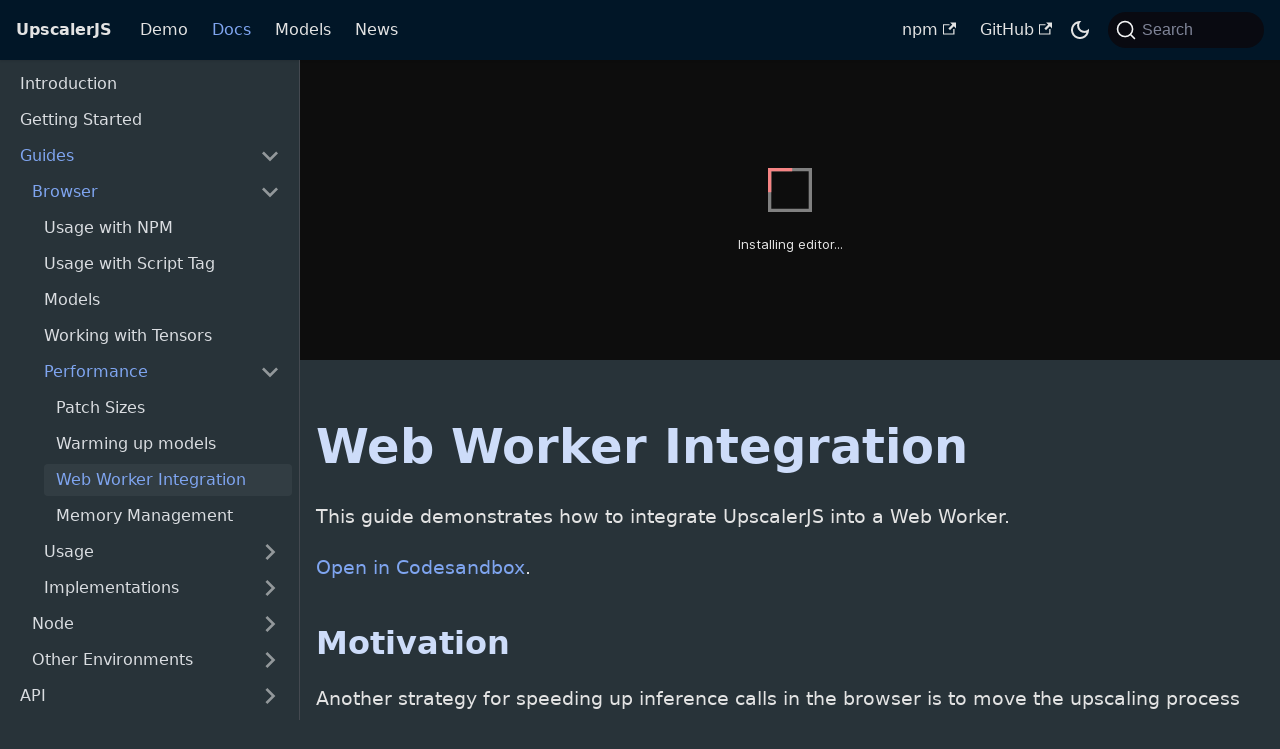

--- FILE ---
content_type: text/html; charset=utf-8
request_url: https://upscalerjs.com/documentation/guides/browser/performance/webworker/
body_size: 6163
content:
<!doctype html>
<html lang="en" dir="ltr" class="docs-wrapper docs-doc-page docs-version-current plugin-docs plugin-id-default docs-doc-id-documentation/guides/browser/performance/webworker" data-has-hydrated="false">
<head>
<meta charset="UTF-8">
<meta name="generator" content="Docusaurus v2.4.3">
<title data-rh="true">Web Worker Integration | UpscalerJS</title><meta data-rh="true" name="viewport" content="width=device-width,initial-scale=1"><meta data-rh="true" name="twitter:card" content="summary_large_image"><meta data-rh="true" property="og:url" content="https://upscalerjs.com/documentation/guides/browser/performance/webworker"><meta data-rh="true" name="docusaurus_locale" content="en"><meta data-rh="true" name="docsearch:language" content="en"><meta data-rh="true" name="docusaurus_version" content="current"><meta data-rh="true" name="docusaurus_tag" content="docs-default-current"><meta data-rh="true" name="docsearch:version" content="current"><meta data-rh="true" name="docsearch:docusaurus_tag" content="docs-default-current"><meta data-rh="true" property="og:title" content="Web Worker Integration | UpscalerJS"><meta data-rh="true" name="description" content="View this page on the UpscalerJS website"><meta data-rh="true" property="og:description" content="View this page on the UpscalerJS website"><link data-rh="true" rel="icon" href="/favicon.ico"><link data-rh="true" rel="canonical" href="https://upscalerjs.com/documentation/guides/browser/performance/webworker"><link data-rh="true" rel="alternate" href="https://upscalerjs.com/documentation/guides/browser/performance/webworker" hreflang="en"><link data-rh="true" rel="alternate" href="https://upscalerjs.com/documentation/guides/browser/performance/webworker" hreflang="x-default"><link data-rh="true" rel="preconnect" href="https://ORVKVNO89C-dsn.algolia.net" crossorigin="anonymous"><link rel="alternate" type="application/rss+xml" href="/news/rss.xml" title="UpscalerJS RSS Feed">
<link rel="alternate" type="application/atom+xml" href="/news/atom.xml" title="UpscalerJS Atom Feed">



<link rel="search" type="application/opensearchdescription+xml" title="UpscalerJS" href="/opensearch.xml">


<script src="https://plausible.io/js/script.js" defer="defer" data-domain="upscalerjs.com"></script>
<script type="module" src="https://cdn.jsdelivr.net/npm/@shoelace-style/shoelace@2.7.0/dist/shoelace.js"></script><link rel="stylesheet" href="/assets/css/styles.2062364b.css">
<link rel="preload" href="/assets/js/runtime~main.37a08a32.js" as="script">
<link rel="preload" href="/assets/js/main.6bbb6526.js" as="script">
</head>
<body class="navigation-with-keyboard">
<script>!function(){function t(t){document.documentElement.setAttribute("data-theme",t)}var e=function(){var t=null;try{t=new URLSearchParams(window.location.search).get("docusaurus-theme")}catch(t){}return t}()||function(){var t=null;try{t=localStorage.getItem("theme")}catch(t){}return t}();t(null!==e?e:"dark")}()</script><div id="__docusaurus">
<div role="region" aria-label="Skip to main content"><a class="skipToContent_pv18" href="#__docusaurus_skipToContent_fallback">Skip to main content</a></div><nav aria-label="Main" class="navbar navbar--fixed-top"><div class="navbar__inner"><div class="navbar__items"><button aria-label="Toggle navigation bar" aria-expanded="false" class="navbar__toggle clean-btn" type="button"><svg width="30" height="30" viewBox="0 0 30 30" aria-hidden="true"><path stroke="currentColor" stroke-linecap="round" stroke-miterlimit="10" stroke-width="2" d="M4 7h22M4 15h22M4 23h22"></path></svg></button><a class="navbar__brand" href="/"><b class="navbar__title text--truncate">UpscalerJS</b></a><a class="navbar__item navbar__link" href="/demo">Demo</a><a aria-current="page" class="navbar__item navbar__link navbar__link--active" href="/documentation">Docs</a><a class="navbar__item navbar__link" href="/models">Models</a><a class="navbar__item navbar__link" href="/news">News</a></div><div class="navbar__items navbar__items--right"><a href="https://npmjs.com/package/upscaler" target="_blank" rel="noopener noreferrer" class="navbar__item navbar__link" aria-label="UpscalerJS NPM package">npm<svg width="13.5" height="13.5" aria-hidden="true" viewBox="0 0 24 24" class="iconExternalLink_gSDt"><path fill="currentColor" d="M21 13v10h-21v-19h12v2h-10v15h17v-8h2zm3-12h-10.988l4.035 4-6.977 7.07 2.828 2.828 6.977-7.07 4.125 4.172v-11z"></path></svg></a><a href="https://github.com/thekevinscott/UpscalerJS" target="_blank" rel="noopener noreferrer" class="navbar__item navbar__link" aria-label="UpscalerJS GitHub repository">GitHub<svg width="13.5" height="13.5" aria-hidden="true" viewBox="0 0 24 24" class="iconExternalLink_gSDt"><path fill="currentColor" d="M21 13v10h-21v-19h12v2h-10v15h17v-8h2zm3-12h-10.988l4.035 4-6.977 7.07 2.828 2.828 6.977-7.07 4.125 4.172v-11z"></path></svg></a><div class="toggle_ebip colorModeToggle_Ewk_"><button class="clean-btn toggleButton_ui6l toggleButtonDisabled_A930" type="button" disabled="" title="Switch between dark and light mode (currently dark mode)" aria-label="Switch between dark and light mode (currently dark mode)" aria-live="polite"><svg viewBox="0 0 24 24" width="24" height="24" class="lightToggleIcon_Se9Q"><path fill="currentColor" d="M12,9c1.65,0,3,1.35,3,3s-1.35,3-3,3s-3-1.35-3-3S10.35,9,12,9 M12,7c-2.76,0-5,2.24-5,5s2.24,5,5,5s5-2.24,5-5 S14.76,7,12,7L12,7z M2,13l2,0c0.55,0,1-0.45,1-1s-0.45-1-1-1l-2,0c-0.55,0-1,0.45-1,1S1.45,13,2,13z M20,13l2,0c0.55,0,1-0.45,1-1 s-0.45-1-1-1l-2,0c-0.55,0-1,0.45-1,1S19.45,13,20,13z M11,2v2c0,0.55,0.45,1,1,1s1-0.45,1-1V2c0-0.55-0.45-1-1-1S11,1.45,11,2z M11,20v2c0,0.55,0.45,1,1,1s1-0.45,1-1v-2c0-0.55-0.45-1-1-1C11.45,19,11,19.45,11,20z M5.99,4.58c-0.39-0.39-1.03-0.39-1.41,0 c-0.39,0.39-0.39,1.03,0,1.41l1.06,1.06c0.39,0.39,1.03,0.39,1.41,0s0.39-1.03,0-1.41L5.99,4.58z M18.36,16.95 c-0.39-0.39-1.03-0.39-1.41,0c-0.39,0.39-0.39,1.03,0,1.41l1.06,1.06c0.39,0.39,1.03,0.39,1.41,0c0.39-0.39,0.39-1.03,0-1.41 L18.36,16.95z M19.42,5.99c0.39-0.39,0.39-1.03,0-1.41c-0.39-0.39-1.03-0.39-1.41,0l-1.06,1.06c-0.39,0.39-0.39,1.03,0,1.41 s1.03,0.39,1.41,0L19.42,5.99z M7.05,18.36c0.39-0.39,0.39-1.03,0-1.41c-0.39-0.39-1.03-0.39-1.41,0l-1.06,1.06 c-0.39,0.39-0.39,1.03,0,1.41s1.03,0.39,1.41,0L7.05,18.36z"></path></svg><svg viewBox="0 0 24 24" width="24" height="24" class="darkToggleIcon_tU1n"><path fill="currentColor" d="M9.37,5.51C9.19,6.15,9.1,6.82,9.1,7.5c0,4.08,3.32,7.4,7.4,7.4c0.68,0,1.35-0.09,1.99-0.27C17.45,17.19,14.93,19,12,19 c-3.86,0-7-3.14-7-7C5,9.07,6.81,6.55,9.37,5.51z M12,3c-4.97,0-9,4.03-9,9s4.03,9,9,9s9-4.03,9-9c0-0.46-0.04-0.92-0.1-1.36 c-0.98,1.37-2.58,2.26-4.4,2.26c-2.98,0-5.4-2.42-5.4-5.4c0-1.81,0.89-3.42,2.26-4.4C12.92,3.04,12.46,3,12,3L12,3z"></path></svg></button></div><div class="searchBox_oWxL"><button type="button" class="DocSearch DocSearch-Button" aria-label="Search"><span class="DocSearch-Button-Container"><svg width="20" height="20" class="DocSearch-Search-Icon" viewBox="0 0 20 20" aria-hidden="true"><path d="M14.386 14.386l4.0877 4.0877-4.0877-4.0877c-2.9418 2.9419-7.7115 2.9419-10.6533 0-2.9419-2.9418-2.9419-7.7115 0-10.6533 2.9418-2.9419 7.7115-2.9419 10.6533 0 2.9419 2.9418 2.9419 7.7115 0 10.6533z" stroke="currentColor" fill="none" fill-rule="evenodd" stroke-linecap="round" stroke-linejoin="round"></path></svg><span class="DocSearch-Button-Placeholder">Search</span></span><span class="DocSearch-Button-Keys"></span></button></div></div></div><div role="presentation" class="navbar-sidebar__backdrop"></div></nav><div id="__docusaurus_skipToContent_fallback" class="main-wrapper mainWrapper_tTzH docsWrapper_S1Rf"><button aria-label="Scroll back to top" class="clean-btn theme-back-to-top-button backToTopButton_DJYN" type="button"></button><div class="docPage_y_hD"><aside class="theme-doc-sidebar-container docSidebarContainer_O_mG"><div class="sidebarViewport_cDec"><div class="sidebar_Ha9H"><nav aria-label="Docs sidebar" class="menu thin-scrollbar menu_L6x2"><ul class="theme-doc-sidebar-menu menu__list"><li class="theme-doc-sidebar-item-link theme-doc-sidebar-item-link-level-1 menu__list-item"><a class="menu__link" href="/documentation/">Introduction</a></li><li class="theme-doc-sidebar-item-link theme-doc-sidebar-item-link-level-1 menu__list-item"><a class="menu__link" href="/documentation/getting-started">Getting Started</a></li><li class="theme-doc-sidebar-item-category theme-doc-sidebar-item-category-level-1 menu__list-item"><div class="menu__list-item-collapsible"><a class="menu__link menu__link--sublist menu__link--active" aria-expanded="true" href="/documentation/guides/">Guides</a><button aria-label="Toggle the collapsible sidebar category &#x27;Guides&#x27;" type="button" class="clean-btn menu__caret"></button></div><ul style="display:block;overflow:visible;height:auto" class="menu__list"><li class="theme-doc-sidebar-item-category theme-doc-sidebar-item-category-level-2 menu__list-item"><div class="menu__list-item-collapsible"><a class="menu__link menu__link--sublist menu__link--sublist-caret menu__link--active" aria-expanded="true" tabindex="0" href="/documentation/guides/browser/basic-npm">Browser</a></div><ul style="display:block;overflow:visible;height:auto" class="menu__list"><li class="theme-doc-sidebar-item-link theme-doc-sidebar-item-link-level-3 menu__list-item"><a class="menu__link" tabindex="0" href="/documentation/guides/browser/basic-npm">Usage with NPM</a></li><li class="theme-doc-sidebar-item-link theme-doc-sidebar-item-link-level-3 menu__list-item"><a class="menu__link" tabindex="0" href="/documentation/guides/browser/basic-umd">Usage with Script Tag</a></li><li class="theme-doc-sidebar-item-link theme-doc-sidebar-item-link-level-3 menu__list-item"><a class="menu__link" tabindex="0" href="/documentation/guides/browser/models">Models</a></li><li class="theme-doc-sidebar-item-link theme-doc-sidebar-item-link-level-3 menu__list-item"><a class="menu__link" tabindex="0" href="/documentation/guides/browser/tensors">Working with Tensors</a></li><li class="theme-doc-sidebar-item-category theme-doc-sidebar-item-category-level-3 menu__list-item"><div class="menu__list-item-collapsible"><a class="menu__link menu__link--sublist menu__link--sublist-caret menu__link--active" aria-expanded="true" tabindex="0" href="/documentation/guides/browser/performance/patch-sizes">Performance</a></div><ul style="display:block;overflow:visible;height:auto" class="menu__list"><li class="theme-doc-sidebar-item-link theme-doc-sidebar-item-link-level-4 menu__list-item"><a class="menu__link" tabindex="0" href="/documentation/guides/browser/performance/patch-sizes">Patch Sizes</a></li><li class="theme-doc-sidebar-item-link theme-doc-sidebar-item-link-level-4 menu__list-item"><a class="menu__link" tabindex="0" href="/documentation/guides/browser/performance/warmup">Warming up models</a></li><li class="theme-doc-sidebar-item-link theme-doc-sidebar-item-link-level-4 menu__list-item"><a class="menu__link menu__link--active" aria-current="page" tabindex="0" href="/documentation/guides/browser/performance/webworker">Web Worker Integration</a></li><li class="theme-doc-sidebar-item-link theme-doc-sidebar-item-link-level-4 menu__list-item"><a class="menu__link" tabindex="0" href="/documentation/guides/browser/performance/memory-management">Memory Management</a></li></ul></li><li class="theme-doc-sidebar-item-category theme-doc-sidebar-item-category-level-3 menu__list-item menu__list-item--collapsed"><div class="menu__list-item-collapsible"><a class="menu__link menu__link--sublist menu__link--sublist-caret" aria-expanded="false" tabindex="0" href="/documentation/guides/browser/usage/progress">Usage</a></div></li><li class="theme-doc-sidebar-item-category theme-doc-sidebar-item-category-level-3 menu__list-item menu__list-item--collapsed"><div class="menu__list-item-collapsible"><a class="menu__link menu__link--sublist menu__link--sublist-caret" aria-expanded="false" tabindex="0" href="/documentation/guides/browser/implementations/upload">Implementations</a></div></li></ul></li><li class="theme-doc-sidebar-item-category theme-doc-sidebar-item-category-level-2 menu__list-item menu__list-item--collapsed"><div class="menu__list-item-collapsible"><a class="menu__link menu__link--sublist menu__link--sublist-caret" aria-expanded="false" tabindex="0" href="/documentation/guides/node/nodejs">Node</a></div></li><li class="theme-doc-sidebar-item-category theme-doc-sidebar-item-category-level-2 menu__list-item menu__list-item--collapsed"><div class="menu__list-item-collapsible"><a class="menu__link menu__link--sublist menu__link--sublist-caret" aria-expanded="false" tabindex="0" href="/documentation/guides/other/cloudflare-worker">Other Environments</a></div></li></ul></li><li class="theme-doc-sidebar-item-category theme-doc-sidebar-item-category-level-1 menu__list-item menu__list-item--collapsed"><div class="menu__list-item-collapsible"><a class="menu__link menu__link--sublist" aria-expanded="false" href="/documentation/api/">API</a><button aria-label="Toggle the collapsible sidebar category &#x27;API&#x27;" type="button" class="clean-btn menu__caret"></button></div></li><li class="theme-doc-sidebar-item-link theme-doc-sidebar-item-link-level-1 menu__list-item"><a class="menu__link" href="/documentation/troubleshooting">Troubleshooting</a></li><li class="theme-doc-sidebar-item-link theme-doc-sidebar-item-link-level-1 menu__list-item"><a class="menu__link" href="/documentation/support">Support</a></li></ul></nav></div></div></aside><main class="docMainContainer_RiV8"><div class="container_AYiH"><div class="container_WEfu" style="height:300px"><iframe title="Code Embed" class="iframe__s4O" src="//codesandbox.io/embed/github/thekevinscott/upscalerjs/tree/main/examples/webworker?embed=1&amp;file=index.js&amp;hideExplorer=1&amp;theme=dark" sandbox="allow-forms allow-modals allow-popups allow-presentation allow-same-origin allow-scripts"></iframe></div><div class="container padding-top--md padding-bottom--lg"><div class="row"><div class="col"><div class="docItemContainer_F8S3"><article><div class="theme-doc-markdown markdown"><h1>Web Worker Integration</h1><a href="https://upscalerjs.com/documentation/guides/browser/performance/webworker" target="_blank" rel="noopener noreferrer" class="docs-link">View this page on the UpscalerJS website</a><p>This guide demonstrates how to integrate UpscalerJS into a Web Worker.</p><a href="https://githubbox.com/thekevinscott/upscalerjs/tree/main/examples/webworker?file=index.js&amp;title=UpscalerJS: Web Worker Integration" target="_blank" rel="noopener noreferrer">Open in Codesandbox</a>.<h2 class="anchor anchorWithStickyNavbar_VIHz" id="motivation">Motivation<a href="#motivation" class="hash-link" aria-label="Direct link to Motivation" title="Direct link to Motivation">​</a></h2><p>Another strategy for speeding up inference calls in the browser is to move the upscaling process to a Web Worker.</p><p>This guide won&#x27;t cover how to build a web worker; <a href="https://developer.mozilla.org/en-US/docs/Web/API/Web_Workers_API/Using_web_workers" target="_blank" rel="noopener noreferrer">MDN has a great overview of that</a>. This guide will instead focus on what&#x27;s necessary to incorporate UpscalerJS into a web worker.</p><div class="theme-admonition theme-admonition-caution alert alert--warning admonition_jXdb"><div class="admonitionHeading_dd_P"><span class="admonitionIcon_J8Uc"><svg viewBox="0 0 16 16"><path fill-rule="evenodd" d="M8.893 1.5c-.183-.31-.52-.5-.887-.5s-.703.19-.886.5L.138 13.499a.98.98 0 0 0 0 1.001c.193.31.53.501.886.501h13.964c.367 0 .704-.19.877-.5a1.03 1.03 0 0 0 .01-1.002L8.893 1.5zm.133 11.497H6.987v-2.003h2.039v2.003zm0-3.004H6.987V5.987h2.039v4.006z"></path></svg></span>caution</div><div class="admonitionContent_MIGk"><p>While incorporating a Web Worker will help improve UI performance, it&#x27;s not a panacea. Larger images, slower models, or older hardware can still suffer from UI jank.</p></div></div><h2 class="anchor anchorWithStickyNavbar_VIHz" id="code">Code<a href="#code" class="hash-link" aria-label="Direct link to Code" title="Direct link to Code">​</a></h2><p>In a Web Worker, we don&#x27;t have access to <code>HTMLImageElement</code>, which means that we need to rely on <code>tensor</code> inputs and outputs.</p><p>In the UI thread, we can load our image and get its data with:</p><div class="language-javascript codeBlockContainer_R0Wb theme-code-block" style="--prism-color:#d6deeb;--prism-background-color:#011627"><div class="codeBlockContent_cXov"><pre tabindex="0" class="prism-code language-javascript codeBlock_uW7b thin-scrollbar"><code class="codeBlockLines_V47V"><span class="token-line" style="color:#d6deeb"><span class="token comment" style="color:rgb(99, 119, 119);font-style:italic">// UI thread</span><span class="token plain"></span><br></span><span class="token-line" style="color:#d6deeb"><span class="token plain"></span><span class="token keyword" style="color:rgb(127, 219, 202)">const</span><span class="token plain"> pixels </span><span class="token operator" style="color:rgb(127, 219, 202)">=</span><span class="token plain"> tf</span><span class="token punctuation" style="color:rgb(199, 146, 234)">.</span><span class="token property-access">browser</span><span class="token punctuation" style="color:rgb(199, 146, 234)">.</span><span class="token method function property-access" style="color:rgb(130, 170, 255)">fromPixels</span><span class="token punctuation" style="color:rgb(199, 146, 234)">(</span><span class="token plain">image</span><span class="token punctuation" style="color:rgb(199, 146, 234)">)</span><span class="token plain"></span><br></span><span class="token-line" style="color:#d6deeb"><span class="token plain"></span><span class="token keyword" style="color:rgb(127, 219, 202)">const</span><span class="token plain"> data </span><span class="token operator" style="color:rgb(127, 219, 202)">=</span><span class="token plain"> </span><span class="token keyword control-flow" style="color:rgb(127, 219, 202)">await</span><span class="token plain"> pixels</span><span class="token punctuation" style="color:rgb(199, 146, 234)">.</span><span class="token method function property-access" style="color:rgb(130, 170, 255)">data</span><span class="token punctuation" style="color:rgb(199, 146, 234)">(</span><span class="token punctuation" style="color:rgb(199, 146, 234)">)</span><br></span></code></pre><div class="buttonGroup_Ukib"><button type="button" aria-label="Copy code to clipboard" title="Copy" class="clean-btn"><span class="copyButtonIcons_yN9E" aria-hidden="true"><svg viewBox="0 0 24 24" class="copyButtonIcon_hxob"><path fill="currentColor" d="M19,21H8V7H19M19,5H8A2,2 0 0,0 6,7V21A2,2 0 0,0 8,23H19A2,2 0 0,0 21,21V7A2,2 0 0,0 19,5M16,1H4A2,2 0 0,0 2,3V17H4V3H16V1Z"></path></svg><svg viewBox="0 0 24 24" class="copyButtonSuccessIcon_rAbR"><path fill="currentColor" d="M21,7L9,19L3.5,13.5L4.91,12.09L9,16.17L19.59,5.59L21,7Z"></path></svg></span></button></div></div></div><p>When passing messages between a UI thread and a web worker, the data is serialized and then deserialized. Therefore, we need to transform our <code>tensor</code> (which is not serializable) into a format that can be serialized.</p><p>We pass <code>data</code> along with the tensor&#x27;s <code>shape</code> to our worker:</p><div class="language-javascript codeBlockContainer_R0Wb theme-code-block" style="--prism-color:#d6deeb;--prism-background-color:#011627"><div class="codeBlockContent_cXov"><pre tabindex="0" class="prism-code language-javascript codeBlock_uW7b thin-scrollbar"><code class="codeBlockLines_V47V"><span class="token-line" style="color:#d6deeb"><span class="token comment" style="color:rgb(99, 119, 119);font-style:italic">// UI thread</span><span class="token plain"></span><br></span><span class="token-line" style="color:#d6deeb"><span class="token plain">worker</span><span class="token punctuation" style="color:rgb(199, 146, 234)">.</span><span class="token method function property-access" style="color:rgb(130, 170, 255)">postMessage</span><span class="token punctuation" style="color:rgb(199, 146, 234)">(</span><span class="token punctuation" style="color:rgb(199, 146, 234)">[</span><span class="token plain">data</span><span class="token punctuation" style="color:rgb(199, 146, 234)">,</span><span class="token plain"> pixels</span><span class="token punctuation" style="color:rgb(199, 146, 234)">.</span><span class="token property-access">shape</span><span class="token punctuation" style="color:rgb(199, 146, 234)">]</span><span class="token punctuation" style="color:rgb(199, 146, 234)">)</span><br></span></code></pre><div class="buttonGroup_Ukib"><button type="button" aria-label="Copy code to clipboard" title="Copy" class="clean-btn"><span class="copyButtonIcons_yN9E" aria-hidden="true"><svg viewBox="0 0 24 24" class="copyButtonIcon_hxob"><path fill="currentColor" d="M19,21H8V7H19M19,5H8A2,2 0 0,0 6,7V21A2,2 0 0,0 8,23H19A2,2 0 0,0 21,21V7A2,2 0 0,0 19,5M16,1H4A2,2 0 0,0 2,3V17H4V3H16V1Z"></path></svg><svg viewBox="0 0 24 24" class="copyButtonSuccessIcon_rAbR"><path fill="currentColor" d="M21,7L9,19L3.5,13.5L4.91,12.09L9,16.17L19.59,5.59L21,7Z"></path></svg></span></button></div></div></div><p>In our worker, we&#x27;ll turn this into a tensor:</p><div class="language-javascript codeBlockContainer_R0Wb theme-code-block" style="--prism-color:#d6deeb;--prism-background-color:#011627"><div class="codeBlockContent_cXov"><pre tabindex="0" class="prism-code language-javascript codeBlock_uW7b thin-scrollbar"><code class="codeBlockLines_V47V"><span class="token-line" style="color:#d6deeb"><span class="token comment" style="color:rgb(99, 119, 119);font-style:italic">// Worker thread</span><span class="token plain"></span><br></span><span class="token-line" style="color:#d6deeb"><span class="token plain"></span><span class="token keyword" style="color:rgb(127, 219, 202)">const</span><span class="token plain"> tensor </span><span class="token operator" style="color:rgb(127, 219, 202)">=</span><span class="token plain"> tf</span><span class="token punctuation" style="color:rgb(199, 146, 234)">.</span><span class="token method function property-access" style="color:rgb(130, 170, 255)">tensor</span><span class="token punctuation" style="color:rgb(199, 146, 234)">(</span><span class="token plain">data</span><span class="token punctuation" style="color:rgb(199, 146, 234)">,</span><span class="token plain"> shape</span><span class="token punctuation" style="color:rgb(199, 146, 234)">)</span><br></span></code></pre><div class="buttonGroup_Ukib"><button type="button" aria-label="Copy code to clipboard" title="Copy" class="clean-btn"><span class="copyButtonIcons_yN9E" aria-hidden="true"><svg viewBox="0 0 24 24" class="copyButtonIcon_hxob"><path fill="currentColor" d="M19,21H8V7H19M19,5H8A2,2 0 0,0 6,7V21A2,2 0 0,0 8,23H19A2,2 0 0,0 21,21V7A2,2 0 0,0 19,5M16,1H4A2,2 0 0,0 2,3V17H4V3H16V1Z"></path></svg><svg viewBox="0 0 24 24" class="copyButtonSuccessIcon_rAbR"><path fill="currentColor" d="M21,7L9,19L3.5,13.5L4.91,12.09L9,16.17L19.59,5.59L21,7Z"></path></svg></span></button></div></div></div><p>Now we can pass this tensor to our upscaler. We will also specify it&#x27;s <code>output</code> as a <code>tensor</code>; otherwise, we&#x27;ll get an error (since <code>HTMLImageElement</code> is not available):</p><div class="language-javascript codeBlockContainer_R0Wb theme-code-block" style="--prism-color:#d6deeb;--prism-background-color:#011627"><div class="codeBlockContent_cXov"><pre tabindex="0" class="prism-code language-javascript codeBlock_uW7b thin-scrollbar"><code class="codeBlockLines_V47V"><span class="token-line" style="color:#d6deeb"><span class="token comment" style="color:rgb(99, 119, 119);font-style:italic">// Worker thread</span><span class="token plain"></span><br></span><span class="token-line" style="color:#d6deeb"><span class="token plain"></span><span class="token keyword" style="color:rgb(127, 219, 202)">const</span><span class="token plain"> upscaledImg </span><span class="token operator" style="color:rgb(127, 219, 202)">=</span><span class="token plain"> </span><span class="token keyword control-flow" style="color:rgb(127, 219, 202)">await</span><span class="token plain"> upscaler</span><span class="token punctuation" style="color:rgb(199, 146, 234)">.</span><span class="token method function property-access" style="color:rgb(130, 170, 255)">upscale</span><span class="token punctuation" style="color:rgb(199, 146, 234)">(</span><span class="token plain">tensor</span><span class="token punctuation" style="color:rgb(199, 146, 234)">,</span><span class="token plain"> </span><span class="token punctuation" style="color:rgb(199, 146, 234)">{</span><span class="token plain"></span><br></span><span class="token-line" style="color:#d6deeb"><span class="token plain">  </span><span class="token literal-property property" style="color:rgb(128, 203, 196)">output</span><span class="token operator" style="color:rgb(127, 219, 202)">:</span><span class="token plain"> </span><span class="token string" style="color:rgb(173, 219, 103)">&#x27;tensor&#x27;</span><span class="token punctuation" style="color:rgb(199, 146, 234)">,</span><span class="token plain"></span><br></span><span class="token-line" style="color:#d6deeb"><span class="token plain"></span><span class="token punctuation" style="color:rgb(199, 146, 234)">}</span><span class="token punctuation" style="color:rgb(199, 146, 234)">)</span><br></span></code></pre><div class="buttonGroup_Ukib"><button type="button" aria-label="Copy code to clipboard" title="Copy" class="clean-btn"><span class="copyButtonIcons_yN9E" aria-hidden="true"><svg viewBox="0 0 24 24" class="copyButtonIcon_hxob"><path fill="currentColor" d="M19,21H8V7H19M19,5H8A2,2 0 0,0 6,7V21A2,2 0 0,0 8,23H19A2,2 0 0,0 21,21V7A2,2 0 0,0 19,5M16,1H4A2,2 0 0,0 2,3V17H4V3H16V1Z"></path></svg><svg viewBox="0 0 24 24" class="copyButtonSuccessIcon_rAbR"><path fill="currentColor" d="M21,7L9,19L3.5,13.5L4.91,12.09L9,16.17L19.59,5.59L21,7Z"></path></svg></span></button></div></div></div><p>To get our image back to the UI thread, we&#x27;ll again need to transform it into a serializable format:</p><div class="language-javascript codeBlockContainer_R0Wb theme-code-block" style="--prism-color:#d6deeb;--prism-background-color:#011627"><div class="codeBlockContent_cXov"><pre tabindex="0" class="prism-code language-javascript codeBlock_uW7b thin-scrollbar"><code class="codeBlockLines_V47V"><span class="token-line" style="color:#d6deeb"><span class="token comment" style="color:rgb(99, 119, 119);font-style:italic">// Worker thread</span><span class="token plain"></span><br></span><span class="token-line" style="color:#d6deeb"><span class="token plain"></span><span class="token keyword" style="color:rgb(127, 219, 202)">const</span><span class="token plain"> upscaledShape </span><span class="token operator" style="color:rgb(127, 219, 202)">=</span><span class="token plain"> upscaledImg</span><span class="token punctuation" style="color:rgb(199, 146, 234)">.</span><span class="token property-access">shape</span><span class="token plain"></span><br></span><span class="token-line" style="color:#d6deeb"><span class="token plain"></span><span class="token keyword" style="color:rgb(127, 219, 202)">const</span><span class="token plain"> upscaledData </span><span class="token operator" style="color:rgb(127, 219, 202)">=</span><span class="token plain"> </span><span class="token keyword control-flow" style="color:rgb(127, 219, 202)">await</span><span class="token plain"> upscaledImg</span><span class="token punctuation" style="color:rgb(199, 146, 234)">.</span><span class="token method function property-access" style="color:rgb(130, 170, 255)">data</span><span class="token punctuation" style="color:rgb(199, 146, 234)">(</span><span class="token punctuation" style="color:rgb(199, 146, 234)">)</span><span class="token plain"></span><br></span><span class="token-line" style="color:#d6deeb"><span class="token plain"></span><span class="token function" style="color:rgb(130, 170, 255)">postMessage</span><span class="token punctuation" style="color:rgb(199, 146, 234)">(</span><span class="token punctuation" style="color:rgb(199, 146, 234)">[</span><span class="token plain">upscaledData</span><span class="token punctuation" style="color:rgb(199, 146, 234)">,</span><span class="token plain"> upscaledShape</span><span class="token punctuation" style="color:rgb(199, 146, 234)">]</span><span class="token punctuation" style="color:rgb(199, 146, 234)">)</span><br></span></code></pre><div class="buttonGroup_Ukib"><button type="button" aria-label="Copy code to clipboard" title="Copy" class="clean-btn"><span class="copyButtonIcons_yN9E" aria-hidden="true"><svg viewBox="0 0 24 24" class="copyButtonIcon_hxob"><path fill="currentColor" d="M19,21H8V7H19M19,5H8A2,2 0 0,0 6,7V21A2,2 0 0,0 8,23H19A2,2 0 0,0 21,21V7A2,2 0 0,0 19,5M16,1H4A2,2 0 0,0 2,3V17H4V3H16V1Z"></path></svg><svg viewBox="0 0 24 24" class="copyButtonSuccessIcon_rAbR"><path fill="currentColor" d="M21,7L9,19L3.5,13.5L4.91,12.09L9,16.17L19.59,5.59L21,7Z"></path></svg></span></button></div></div></div><p>Finally, we receive it in our UI thread and can work with it as normal:</p><div class="language-javascript codeBlockContainer_R0Wb theme-code-block" style="--prism-color:#d6deeb;--prism-background-color:#011627"><div class="codeBlockContent_cXov"><pre tabindex="0" class="prism-code language-javascript codeBlock_uW7b thin-scrollbar"><code class="codeBlockLines_V47V"><span class="token-line" style="color:#d6deeb"><span class="token comment" style="color:rgb(99, 119, 119);font-style:italic">// UI thread</span><span class="token plain"></span><br></span><span class="token-line" style="color:#d6deeb"><span class="token plain">worker</span><span class="token punctuation" style="color:rgb(199, 146, 234)">.</span><span class="token method-variable function-variable method function property-access" style="color:rgb(130, 170, 255)">onmessage</span><span class="token plain"> </span><span class="token operator" style="color:rgb(127, 219, 202)">=</span><span class="token plain"> </span><span class="token keyword" style="color:rgb(127, 219, 202)">async</span><span class="token plain"> </span><span class="token punctuation" style="color:rgb(199, 146, 234)">(</span><span class="token parameter">e</span><span class="token punctuation" style="color:rgb(199, 146, 234)">)</span><span class="token plain"> </span><span class="token arrow operator" style="color:rgb(127, 219, 202)">=&gt;</span><span class="token plain"> </span><span class="token punctuation" style="color:rgb(199, 146, 234)">{</span><span class="token plain"></span><br></span><span class="token-line" style="color:#d6deeb"><span class="token plain">  </span><span class="token keyword" style="color:rgb(127, 219, 202)">const</span><span class="token plain"> </span><span class="token punctuation" style="color:rgb(199, 146, 234)">[</span><span class="token plain"> data</span><span class="token punctuation" style="color:rgb(199, 146, 234)">,</span><span class="token plain"> shape </span><span class="token punctuation" style="color:rgb(199, 146, 234)">]</span><span class="token plain"> </span><span class="token operator" style="color:rgb(127, 219, 202)">=</span><span class="token plain"> e</span><span class="token punctuation" style="color:rgb(199, 146, 234)">.</span><span class="token property-access">data</span><span class="token plain"></span><br></span><span class="token-line" style="color:#d6deeb"><span class="token plain">  </span><span class="token keyword" style="color:rgb(127, 219, 202)">const</span><span class="token plain"> tensor </span><span class="token operator" style="color:rgb(127, 219, 202)">=</span><span class="token plain"> tf</span><span class="token punctuation" style="color:rgb(199, 146, 234)">.</span><span class="token method function property-access" style="color:rgb(130, 170, 255)">tensor</span><span class="token punctuation" style="color:rgb(199, 146, 234)">(</span><span class="token plain">data</span><span class="token punctuation" style="color:rgb(199, 146, 234)">,</span><span class="token plain"> shape</span><span class="token punctuation" style="color:rgb(199, 146, 234)">)</span><span class="token plain"></span><br></span><span class="token-line" style="color:#d6deeb"><span class="token plain"></span><span class="token punctuation" style="color:rgb(199, 146, 234)">}</span><br></span></code></pre><div class="buttonGroup_Ukib"><button type="button" aria-label="Copy code to clipboard" title="Copy" class="clean-btn"><span class="copyButtonIcons_yN9E" aria-hidden="true"><svg viewBox="0 0 24 24" class="copyButtonIcon_hxob"><path fill="currentColor" d="M19,21H8V7H19M19,5H8A2,2 0 0,0 6,7V21A2,2 0 0,0 8,23H19A2,2 0 0,0 21,21V7A2,2 0 0,0 19,5M16,1H4A2,2 0 0,0 2,3V17H4V3H16V1Z"></path></svg><svg viewBox="0 0 24 24" class="copyButtonSuccessIcon_rAbR"><path fill="currentColor" d="M21,7L9,19L3.5,13.5L4.91,12.09L9,16.17L19.59,5.59L21,7Z"></path></svg></span></button></div></div></div></div></article><nav class="pagination-nav docusaurus-mt-lg" aria-label="Docs pages"><a class="pagination-nav__link pagination-nav__link--prev" href="/documentation/guides/browser/performance/warmup"><div class="pagination-nav__sublabel">Previous</div><div class="pagination-nav__label">Warming up models</div></a><a class="pagination-nav__link pagination-nav__link--next" href="/documentation/guides/browser/performance/memory-management"><div class="pagination-nav__sublabel">Next</div><div class="pagination-nav__label">Memory Management</div></a></nav></div></div></div></div></div></main></div></div><footer class="footer footer--dark"><div class="container container-fluid"><div class="row footer__links"><div class="col footer__col"><div class="footer__title">Learn</div><ul class="footer__items clean-list"><li class="footer__item"><a class="footer__link-item" href="/demo">Demo</a></li><li class="footer__item"><a class="footer__link-item" href="/documentation/guides/">Guides</a></li></ul></div><div class="col footer__col"><div class="footer__title">Documentation</div><ul class="footer__items clean-list"><li class="footer__item"><a class="footer__link-item" href="/documentation">Introduction</a></li><li class="footer__item"><a class="footer__link-item" href="/documentation/getting-started">Getting Started</a></li><li class="footer__item"><a class="footer__link-item" href="/documentation/api/constructor">API</a></li><li class="footer__item"><a class="footer__link-item" href="/documentation/troubleshooting">Troubleshooting</a></li><li class="footer__item"><a class="footer__link-item" href="/documentation/support">Support</a></li></ul></div><div class="col footer__col"><div class="footer__title">Models</div><ul class="footer__items clean-list"><li class="footer__item"><a class="footer__link-item" href="/models#upscaling">Super Resolution</a></li><li class="footer__item"><a class="footer__link-item" href="/models#deblurring">Deblurring</a></li><li class="footer__item"><a class="footer__link-item" href="/models#denoising">Denoising</a></li><li class="footer__item"><a class="footer__link-item" href="/models#deraining">Deraining</a></li><li class="footer__item"><a class="footer__link-item" href="/models#dehazing">Dehazing</a></li><li class="footer__item"><a class="footer__link-item" href="/models#low-light-enhancement">Low Light Enhancement</a></li><li class="footer__item"><a class="footer__link-item" href="/models#retouching">Retouching</a></li></ul></div></div><div class="footer__bottom text--center"><div class="footer__copyright">Copyright © 2024 Kevin Scott (<a target="_blank" href="https://thekevinscott.com">@thekevinscott</a>) | <a target="_blank" href="https://github.com/thekevinscott/UpscalerJS/blob/master/LICENSE">This project is licensed under the MIT License</a>.</div></div></div></footer></div>
<script src="/assets/js/runtime~main.37a08a32.js"></script>
<script src="/assets/js/main.6bbb6526.js"></script>
</body>
</html>

--- FILE ---
content_type: text/css; charset=utf-8
request_url: https://upscalerjs.com/assets/css/styles.2062364b.css
body_size: 29348
content:
.col,.container{padding:0 var(--ifm-spacing-horizontal);width:100%}.markdown li,body{word-wrap:break-word}body,ol ol,ol ul,ul ol,ul ul{margin:0}pre,table{overflow:auto}blockquote,pre{margin:0 0 var(--ifm-spacing-vertical)}.breadcrumbs__link,.button{transition-timing-function:var(--ifm-transition-timing-default)}.button,code{vertical-align:middle}.button--outline.button--active,.button--outline:active,.button--outline:hover,:root{--ifm-button-color:var(--ifm-font-color-base-inverse)}.menu__link:hover,a{transition:color var(--ifm-transition-fast) var(--ifm-transition-timing-default)}.navbar--dark,:root{--ifm-navbar-link-hover-color:var(--ifm-color-primary)}.menu,.navbar-sidebar{overflow-x:hidden}:root,html[data-theme=dark]{--ifm-color-emphasis-500:var(--ifm-color-gray-500)}.toggleButton_ui6l,html{-webkit-tap-highlight-color:transparent}*,.DocSearch-Container,.DocSearch-Container *,.nav_JoX4{box-sizing:border-box}.modelTooltip_fuJb table,.sampleTable_uRA1,table{border-collapse:collapse}:root{--ifm-color-scheme:light;--ifm-dark-value:10%;--ifm-darker-value:15%;--ifm-darkest-value:30%;--ifm-light-value:15%;--ifm-lighter-value:30%;--ifm-lightest-value:50%;--ifm-contrast-background-value:90%;--ifm-contrast-foreground-value:70%;--ifm-contrast-background-dark-value:70%;--ifm-contrast-foreground-dark-value:90%;--ifm-color-primary:#3578e5;--ifm-color-secondary:#ebedf0;--ifm-color-success:#00a400;--ifm-color-info:#54c7ec;--ifm-color-warning:#ffba00;--ifm-color-danger:#fa383e;--ifm-color-primary-dark:#306cce;--ifm-color-primary-darker:#2d66c3;--ifm-color-primary-darkest:#2554a0;--ifm-color-primary-light:#538ce9;--ifm-color-primary-lighter:#72a1ed;--ifm-color-primary-lightest:#9abcf2;--ifm-color-primary-contrast-background:#ebf2fc;--ifm-color-primary-contrast-foreground:#102445;--ifm-color-secondary-dark:#d4d5d8;--ifm-color-secondary-darker:#c8c9cc;--ifm-color-secondary-darkest:#a4a6a8;--ifm-color-secondary-light:#eef0f2;--ifm-color-secondary-lighter:#f1f2f5;--ifm-color-secondary-lightest:#f5f6f8;--ifm-color-secondary-contrast-background:#fdfdfe;--ifm-color-secondary-contrast-foreground:#474748;--ifm-color-success-dark:#009400;--ifm-color-success-darker:#008b00;--ifm-color-success-darkest:#007300;--ifm-color-success-light:#26b226;--ifm-color-success-lighter:#4dbf4d;--ifm-color-success-lightest:#80d280;--ifm-color-success-contrast-background:#e6f6e6;--ifm-color-success-contrast-foreground:#003100;--ifm-color-info-dark:#4cb3d4;--ifm-color-info-darker:#47a9c9;--ifm-color-info-darkest:#3b8ba5;--ifm-color-info-light:#6ecfef;--ifm-color-info-lighter:#87d8f2;--ifm-color-info-lightest:#aae3f6;--ifm-color-info-contrast-background:#eef9fd;--ifm-color-info-contrast-foreground:#193c47;--ifm-color-warning-dark:#e6a700;--ifm-color-warning-darker:#d99e00;--ifm-color-warning-darkest:#b38200;--ifm-color-warning-light:#ffc426;--ifm-color-warning-lighter:#ffcf4d;--ifm-color-warning-lightest:#ffdd80;--ifm-color-warning-contrast-background:#fff8e6;--ifm-color-warning-contrast-foreground:#4d3800;--ifm-color-danger-dark:#e13238;--ifm-color-danger-darker:#d53035;--ifm-color-danger-darkest:#af272b;--ifm-color-danger-light:#fb565b;--ifm-color-danger-lighter:#fb7478;--ifm-color-danger-lightest:#fd9c9f;--ifm-color-danger-contrast-background:#ffebec;--ifm-color-danger-contrast-foreground:#4b1113;--ifm-color-white:#fff;--ifm-color-black:#000;--ifm-color-gray-0:var(--ifm-color-white);--ifm-color-gray-100:#f5f6f7;--ifm-color-gray-200:#ebedf0;--ifm-color-gray-300:#dadde1;--ifm-color-gray-400:#ccd0d5;--ifm-color-gray-500:#bec3c9;--ifm-color-gray-600:#8d949e;--ifm-color-gray-700:#606770;--ifm-color-gray-800:#444950;--ifm-color-gray-900:#1c1e21;--ifm-color-gray-1000:var(--ifm-color-black);--ifm-color-emphasis-0:var(--ifm-color-gray-0);--ifm-color-emphasis-100:var(--ifm-color-gray-100);--ifm-color-emphasis-200:var(--ifm-color-gray-200);--ifm-color-emphasis-300:var(--ifm-color-gray-300);--ifm-color-emphasis-400:var(--ifm-color-gray-400);--ifm-color-emphasis-600:var(--ifm-color-gray-600);--ifm-color-emphasis-700:var(--ifm-color-gray-700);--ifm-color-emphasis-800:var(--ifm-color-gray-800);--ifm-color-emphasis-900:var(--ifm-color-gray-900);--ifm-color-emphasis-1000:var(--ifm-color-gray-1000);--ifm-color-content:var(--ifm-color-emphasis-900);--ifm-color-content-inverse:var(--ifm-color-emphasis-0);--ifm-color-content-secondary:#525860;--ifm-background-color:transparent;--ifm-background-surface-color:var(--ifm-color-content-inverse);--ifm-global-border-width:1px;--ifm-global-radius:0.4rem;--ifm-hover-overlay:rgba(0,0,0,.05);--ifm-font-color-base:var(--ifm-color-content);--ifm-font-color-base-inverse:var(--ifm-color-content-inverse);--ifm-font-color-secondary:var(--ifm-color-content-secondary);--ifm-font-family-base:system-ui,-apple-system,Segoe UI,Roboto,Ubuntu,Cantarell,Noto Sans,sans-serif,BlinkMacSystemFont,"Segoe UI",Helvetica,Arial,sans-serif,"Apple Color Emoji","Segoe UI Emoji","Segoe UI Symbol";--ifm-font-family-monospace:SFMono-Regular,Menlo,Monaco,Consolas,"Liberation Mono","Courier New",monospace;--ifm-font-size-base:100%;--ifm-font-weight-light:300;--ifm-font-weight-normal:400;--ifm-font-weight-semibold:500;--ifm-font-weight-bold:700;--ifm-font-weight-base:var(--ifm-font-weight-normal);--ifm-line-height-base:1.65;--ifm-global-spacing:1rem;--ifm-spacing-vertical:var(--ifm-global-spacing);--ifm-spacing-horizontal:var(--ifm-global-spacing);--ifm-transition-fast:200ms;--ifm-transition-slow:400ms;--ifm-transition-timing-default:cubic-bezier(0.08,0.52,0.52,1);--ifm-global-shadow-lw:0 1px 2px 0 rgba(0,0,0,.1);--ifm-global-shadow-md:0 5px 40px rgba(0,0,0,.2);--ifm-global-shadow-tl:0 12px 28px 0 rgba(0,0,0,.2),0 2px 4px 0 rgba(0,0,0,.1);--ifm-z-index-dropdown:100;--ifm-z-index-fixed:200;--ifm-z-index-overlay:400;--ifm-container-width:1140px;--ifm-container-width-xl:1320px;--ifm-code-background:#f6f7f8;--ifm-code-border-radius:var(--ifm-global-radius);--ifm-code-font-size:90%;--ifm-code-padding-horizontal:0.1rem;--ifm-code-padding-vertical:0.1rem;--ifm-pre-background:var(--ifm-code-background);--ifm-pre-border-radius:var(--ifm-code-border-radius);--ifm-pre-color:inherit;--ifm-pre-line-height:1.45;--ifm-pre-padding:1rem;--ifm-heading-color:inherit;--ifm-heading-margin-top:0;--ifm-heading-margin-bottom:var(--ifm-spacing-vertical);--ifm-heading-font-family:var(--ifm-font-family-base);--ifm-heading-font-weight:var(--ifm-font-weight-bold);--ifm-heading-line-height:1.25;--ifm-h1-font-size:2rem;--ifm-h2-font-size:1.5rem;--ifm-h3-font-size:1.25rem;--ifm-h4-font-size:1rem;--ifm-h5-font-size:0.875rem;--ifm-h6-font-size:0.85rem;--ifm-image-alignment-padding:1.25rem;--ifm-leading-desktop:1.25;--ifm-leading:calc(var(--ifm-leading-desktop)*1rem);--ifm-list-left-padding:2rem;--ifm-list-margin:1rem;--ifm-list-item-margin:0.25rem;--ifm-list-paragraph-margin:1rem;--ifm-table-cell-padding:0.75rem;--ifm-table-background:transparent;--ifm-table-stripe-background:rgba(0,0,0,.03);--ifm-table-border-width:1px;--ifm-table-border-color:var(--ifm-color-emphasis-300);--ifm-table-head-background:inherit;--ifm-table-head-color:inherit;--ifm-table-head-font-weight:var(--ifm-font-weight-bold);--ifm-table-cell-color:inherit;--ifm-link-color:var(--ifm-color-primary);--ifm-link-decoration:none;--ifm-link-hover-color:var(--ifm-link-color);--ifm-link-hover-decoration:underline;--ifm-paragraph-margin-bottom:var(--ifm-leading);--ifm-blockquote-font-size:var(--ifm-font-size-base);--ifm-blockquote-border-left-width:2px;--ifm-blockquote-padding-horizontal:var(--ifm-spacing-horizontal);--ifm-blockquote-padding-vertical:0;--ifm-blockquote-shadow:none;--ifm-blockquote-color:var(--ifm-color-emphasis-800);--ifm-blockquote-border-color:var(--ifm-color-emphasis-300);--ifm-hr-background-color:var(--ifm-color-emphasis-500);--ifm-hr-height:1px;--ifm-hr-margin-vertical:1.5rem;--ifm-scrollbar-size:7px;--ifm-scrollbar-track-background-color:#f1f1f1;--ifm-scrollbar-thumb-background-color:silver;--ifm-scrollbar-thumb-hover-background-color:#a7a7a7;--ifm-alert-background-color:inherit;--ifm-alert-border-color:inherit;--ifm-alert-border-radius:var(--ifm-global-radius);--ifm-alert-border-width:0px;--ifm-alert-border-left-width:5px;--ifm-alert-color:var(--ifm-font-color-base);--ifm-alert-padding-horizontal:var(--ifm-spacing-horizontal);--ifm-alert-padding-vertical:var(--ifm-spacing-vertical);--ifm-alert-shadow:var(--ifm-global-shadow-lw);--ifm-avatar-intro-margin:1rem;--ifm-avatar-intro-alignment:inherit;--ifm-avatar-photo-size:3rem;--ifm-badge-background-color:inherit;--ifm-badge-border-color:inherit;--ifm-badge-border-radius:var(--ifm-global-radius);--ifm-badge-border-width:var(--ifm-global-border-width);--ifm-badge-color:var(--ifm-color-white);--ifm-badge-padding-horizontal:calc(var(--ifm-spacing-horizontal)*0.5);--ifm-badge-padding-vertical:calc(var(--ifm-spacing-vertical)*0.25);--ifm-breadcrumb-border-radius:1.5rem;--ifm-breadcrumb-spacing:0.5rem;--ifm-breadcrumb-color-active:var(--ifm-color-primary);--ifm-breadcrumb-item-background-active:var(--ifm-hover-overlay);--ifm-breadcrumb-padding-horizontal:0.8rem;--ifm-breadcrumb-padding-vertical:0.4rem;--ifm-breadcrumb-size-multiplier:1;--ifm-breadcrumb-separator:url('data:image/svg+xml;utf8,<svg xmlns="http://www.w3.org/2000/svg" x="0px" y="0px" viewBox="0 0 256 256"><g><g><polygon points="79.093,0 48.907,30.187 146.72,128 48.907,225.813 79.093,256 207.093,128"/></g></g><g></g><g></g><g></g><g></g><g></g><g></g><g></g><g></g><g></g><g></g><g></g><g></g><g></g><g></g><g></g></svg>');--ifm-breadcrumb-separator-filter:none;--ifm-breadcrumb-separator-size:0.5rem;--ifm-breadcrumb-separator-size-multiplier:1.25;--ifm-button-background-color:inherit;--ifm-button-border-color:var(--ifm-button-background-color);--ifm-button-border-width:var(--ifm-global-border-width);--ifm-button-font-weight:var(--ifm-font-weight-bold);--ifm-button-padding-horizontal:1.5rem;--ifm-button-padding-vertical:0.375rem;--ifm-button-size-multiplier:1;--ifm-button-transition-duration:var(--ifm-transition-fast);--ifm-button-border-radius:calc(var(--ifm-global-radius)*var(--ifm-button-size-multiplier));--ifm-button-group-spacing:2px;--ifm-card-background-color:var(--ifm-background-surface-color);--ifm-card-border-radius:calc(var(--ifm-global-radius)*2);--ifm-card-horizontal-spacing:var(--ifm-global-spacing);--ifm-card-vertical-spacing:var(--ifm-global-spacing);--ifm-toc-border-color:var(--ifm-color-emphasis-300);--ifm-toc-link-color:var(--ifm-color-content-secondary);--ifm-toc-padding-vertical:0.5rem;--ifm-toc-padding-horizontal:0.5rem;--ifm-dropdown-background-color:var(--ifm-background-surface-color);--ifm-dropdown-font-weight:var(--ifm-font-weight-semibold);--ifm-dropdown-link-color:var(--ifm-font-color-base);--ifm-dropdown-hover-background-color:var(--ifm-hover-overlay);--ifm-footer-background-color:var(--ifm-color-emphasis-100);--ifm-footer-color:inherit;--ifm-footer-link-color:var(--ifm-color-emphasis-700);--ifm-footer-link-hover-color:var(--ifm-color-primary);--ifm-footer-link-horizontal-spacing:0.5rem;--ifm-footer-padding-horizontal:calc(var(--ifm-spacing-horizontal)*2);--ifm-footer-padding-vertical:calc(var(--ifm-spacing-vertical)*2);--ifm-footer-title-color:inherit;--ifm-footer-logo-max-width:min(30rem,90vw);--ifm-hero-background-color:var(--ifm-background-surface-color);--ifm-hero-text-color:var(--ifm-color-emphasis-800);--ifm-menu-color:var(--ifm-color-emphasis-700);--ifm-menu-color-active:var(--ifm-color-primary);--ifm-menu-color-background-active:var(--ifm-hover-overlay);--ifm-menu-color-background-hover:var(--ifm-hover-overlay);--ifm-menu-link-padding-horizontal:0.75rem;--ifm-menu-link-padding-vertical:0.375rem;--ifm-menu-link-sublist-icon:url('data:image/svg+xml;utf8,<svg xmlns="http://www.w3.org/2000/svg" width="16px" height="16px" viewBox="0 0 24 24"><path fill="rgba(0,0,0,0.5)" d="M7.41 15.41L12 10.83l4.59 4.58L18 14l-6-6-6 6z"></path></svg>');--ifm-menu-link-sublist-icon-filter:none;--ifm-navbar-background-color:var(--ifm-background-surface-color);--ifm-navbar-height:3.75rem;--ifm-navbar-item-padding-horizontal:0.75rem;--ifm-navbar-item-padding-vertical:0.25rem;--ifm-navbar-link-color:var(--ifm-font-color-base);--ifm-navbar-link-active-color:var(--ifm-link-color);--ifm-navbar-padding-horizontal:var(--ifm-spacing-horizontal);--ifm-navbar-padding-vertical:calc(var(--ifm-spacing-vertical)*0.5);--ifm-navbar-shadow:var(--ifm-global-shadow-lw);--ifm-navbar-search-input-background-color:var(--ifm-color-emphasis-200);--ifm-navbar-search-input-color:var(--ifm-color-emphasis-800);--ifm-navbar-search-input-placeholder-color:var(--ifm-color-emphasis-500);--ifm-navbar-search-input-icon:url('data:image/svg+xml;utf8,<svg fill="currentColor" xmlns="http://www.w3.org/2000/svg" viewBox="0 0 16 16" height="16px" width="16px"><path d="M6.02945,10.20327a4.17382,4.17382,0,1,1,4.17382-4.17382A4.15609,4.15609,0,0,1,6.02945,10.20327Zm9.69195,4.2199L10.8989,9.59979A5.88021,5.88021,0,0,0,12.058,6.02856,6.00467,6.00467,0,1,0,9.59979,10.8989l4.82338,4.82338a.89729.89729,0,0,0,1.29912,0,.89749.89749,0,0,0-.00087-1.29909Z" /></svg>');--ifm-navbar-sidebar-width:83vw;--ifm-pagination-border-radius:var(--ifm-global-radius);--ifm-pagination-color-active:var(--ifm-color-primary);--ifm-pagination-font-size:1rem;--ifm-pagination-item-active-background:var(--ifm-hover-overlay);--ifm-pagination-page-spacing:0.2em;--ifm-pagination-padding-horizontal:calc(var(--ifm-spacing-horizontal)*1);--ifm-pagination-padding-vertical:calc(var(--ifm-spacing-vertical)*0.25);--ifm-pagination-nav-border-radius:var(--ifm-global-radius);--ifm-pagination-nav-color-hover:var(--ifm-color-primary);--ifm-pills-color-active:var(--ifm-color-primary);--ifm-pills-color-background-active:var(--ifm-hover-overlay);--ifm-pills-spacing:0.125rem;--ifm-tabs-color:var(--ifm-font-color-secondary);--ifm-tabs-color-active:var(--ifm-color-primary);--ifm-tabs-color-active-border:var(--ifm-tabs-color-active);--ifm-tabs-padding-horizontal:1rem;--ifm-tabs-padding-vertical:1rem;--docusaurus-progress-bar-color:var(--ifm-color-primary);--ifm-color-primary:#2857a4;--ifm-color-primary-dark:#244e94;--ifm-color-primary-darker:#224a8b;--ifm-color-primary-darkest:#1c3d73;--ifm-color-primary-light:#2c60b4;--ifm-color-primary-lighter:#2e64bd;--ifm-color-primary-lightest:#3a73cf;--ifm-code-font-size:95%;--docusaurus-highlighted-code-line-bg:rgba(0,0,0,.1);--off-background-color:#fff;--cta-background-color:rgba(57,96,174,.4);--header-color:#303c50;--docsearch-primary-color:#5468ff;--docsearch-text-color:#1c1e21;--docsearch-spacing:12px;--docsearch-icon-stroke-width:1.4;--docsearch-highlight-color:var(--docsearch-primary-color);--docsearch-muted-color:#969faf;--docsearch-container-background:rgba(101,108,133,.8);--docsearch-logo-color:#5468ff;--docsearch-modal-width:560px;--docsearch-modal-height:600px;--docsearch-modal-background:#f5f6f7;--docsearch-modal-shadow:inset 1px 1px 0 0 hsla(0,0%,100%,.5),0 3px 8px 0 #555a64;--docsearch-searchbox-height:56px;--docsearch-searchbox-background:#ebedf0;--docsearch-searchbox-focus-background:#fff;--docsearch-searchbox-shadow:inset 0 0 0 2px var(--docsearch-primary-color);--docsearch-hit-height:56px;--docsearch-hit-color:#444950;--docsearch-hit-active-color:#fff;--docsearch-hit-background:#fff;--docsearch-hit-shadow:0 1px 3px 0 #d4d9e1;--docsearch-key-gradient:linear-gradient(-225deg,#d5dbe4,#f8f8f8);--docsearch-key-shadow:inset 0 -2px 0 0 #cdcde6,inset 0 0 1px 1px #fff,0 1px 2px 1px rgba(30,35,90,.4);--docsearch-key-pressed-shadow:inset 0 -2px 0 0 #cdcde6,inset 0 0 1px 1px #fff,0 1px 1px 0 rgba(30,35,90,.4);--docsearch-footer-height:44px;--docsearch-footer-background:#fff;--docsearch-footer-shadow:0 -1px 0 0 #e0e3e8,0 -3px 6px 0 rgba(69,98,155,.12);--docsearch-primary-color:var(--ifm-color-primary);--docsearch-text-color:var(--ifm-font-color-base);--docusaurus-announcement-bar-height:auto;--docusaurus-collapse-button-bg:transparent;--docusaurus-collapse-button-bg-hover:rgba(0,0,0,.1);--doc-sidebar-width:300px;--doc-sidebar-hidden-width:30px;--docusaurus-tag-list-border:var(--ifm-color-emphasis-300)}.badge--danger,.badge--info,.badge--primary,.badge--secondary,.badge--success,.badge--warning{--ifm-badge-border-color:var(--ifm-badge-background-color)}.button--link,.button--outline{--ifm-button-background-color:transparent}html{-webkit-font-smoothing:antialiased;-webkit-text-size-adjust:100%;text-size-adjust:100%;background-color:var(--ifm-background-color);color:var(--ifm-font-color-base);color-scheme:var(--ifm-color-scheme);font:var(--ifm-font-size-base)/var(--ifm-line-height-base) var(--ifm-font-family-base);text-rendering:optimizelegibility}.heroBanner_ojl_ code button,code{font-family:var(--ifm-font-family-monospace)}body{min-height:100vh}iframe{border:0;color-scheme:auto}.container{margin:0 auto;max-width:var(--ifm-container-width)}.container--fluid{max-width:inherit}.row{display:flex;flex-wrap:wrap;margin:0 calc(var(--ifm-spacing-horizontal)*-1)}.margin-bottom--none,.margin-vert--none,.markdown>:last-child{margin-bottom:0!important}.margin-top--none,.margin-vert--none{margin-top:0!important}#controlPane_PPvZ #controlPaneInner_SXBB.open_bt1f.right_F3ZT,#progress_ZadI,.col{margin-left:0}.row--no-gutters{margin-left:0;margin-right:0}.margin-horiz--none,.margin-right--none{margin-right:0!important}.row--no-gutters>.col{padding-left:0;padding-right:0}.row--align-top{align-items:flex-start}.row--align-bottom{align-items:flex-end}.menuExternalLink_No64,.row--align-center{align-items:center}.row--align-stretch{align-items:stretch}.row--align-baseline{align-items:baseline}.col{--ifm-col-width:100%;flex:1 0;max-width:var(--ifm-col-width)}.padding-bottom--none,.padding-vert--none{padding-bottom:0!important}.padding-top--none,.padding-vert--none{padding-top:0!important}.padding-horiz--none,.padding-left--none{padding-left:0!important}.padding-horiz--none,.padding-right--none{padding-right:0!important}.col[class*=col--]{flex:0 0 var(--ifm-col-width)}.col--1{--ifm-col-width:8.33333%}.col--offset-1{margin-left:8.33333%}.col--2{--ifm-col-width:16.66667%}.col--offset-2{margin-left:16.66667%}.col--3{--ifm-col-width:25%}.col--offset-3{margin-left:25%}.col--4{--ifm-col-width:33.33333%}.col--offset-4{margin-left:33.33333%}.col--5{--ifm-col-width:41.66667%}.col--offset-5{margin-left:41.66667%}.col--6{--ifm-col-width:50%}.col--offset-6{margin-left:50%}.col--7{--ifm-col-width:58.33333%}.col--offset-7{margin-left:58.33333%}.col--8{--ifm-col-width:66.66667%}.col--offset-8{margin-left:66.66667%}.col--9{--ifm-col-width:75%}.col--offset-9{margin-left:75%}.col--10{--ifm-col-width:83.33333%}.col--offset-10{margin-left:83.33333%}.col--11{--ifm-col-width:91.66667%}.col--offset-11{margin-left:91.66667%}.col--12{--ifm-col-width:100%}#controlPane_PPvZ #controlPaneInner_SXBB.right_F3ZT,.col--offset-12{margin-left:100%}.margin-horiz--none,.margin-left--none{margin-left:0!important}.margin--none{margin:0!important}.margin-bottom--xs,.margin-vert--xs{margin-bottom:.25rem!important}.margin-top--xs,.margin-vert--xs{margin-top:.25rem!important}.margin-horiz--xs,.margin-left--xs{margin-left:.25rem!important}.margin-horiz--xs,.margin-right--xs{margin-right:.25rem!important}.margin--xs{margin:.25rem!important}.margin-bottom--sm,.margin-vert--sm{margin-bottom:.5rem!important}.margin-top--sm,.margin-vert--sm{margin-top:.5rem!important}.margin-horiz--sm,.margin-left--sm{margin-left:.5rem!important}.margin-horiz--sm,.margin-right--sm{margin-right:.5rem!important}.margin--sm{margin:.5rem!important}.margin-bottom--md,.margin-vert--md{margin-bottom:1rem!important}.margin-top--md,.margin-vert--md{margin-top:1rem!important}.margin-horiz--md,.margin-left--md{margin-left:1rem!important}.margin-horiz--md,.margin-right--md{margin-right:1rem!important}.margin--md{margin:1rem!important}.margin-bottom--lg,.margin-vert--lg{margin-bottom:2rem!important}.margin-top--lg,.margin-vert--lg{margin-top:2rem!important}.margin-horiz--lg,.margin-left--lg{margin-left:2rem!important}.margin-horiz--lg,.margin-right--lg{margin-right:2rem!important}.margin--lg{margin:2rem!important}.margin-bottom--xl,.margin-vert--xl{margin-bottom:5rem!important}.margin-top--xl,.margin-vert--xl{margin-top:5rem!important}.margin-horiz--xl,.margin-left--xl{margin-left:5rem!important}.margin-horiz--xl,.margin-right--xl{margin-right:5rem!important}.margin--xl{margin:5rem!important}.padding--none{padding:0!important}.padding-bottom--xs,.padding-vert--xs{padding-bottom:.25rem!important}.padding-top--xs,.padding-vert--xs{padding-top:.25rem!important}.padding-horiz--xs,.padding-left--xs{padding-left:.25rem!important}.padding-horiz--xs,.padding-right--xs{padding-right:.25rem!important}.padding--xs{padding:.25rem!important}.padding-bottom--sm,.padding-vert--sm{padding-bottom:.5rem!important}.padding-top--sm,.padding-vert--sm{padding-top:.5rem!important}.padding-horiz--sm,.padding-left--sm{padding-left:.5rem!important}.padding-horiz--sm,.padding-right--sm{padding-right:.5rem!important}.padding--sm{padding:.5rem!important}.padding-bottom--md,.padding-vert--md{padding-bottom:1rem!important}.padding-top--md,.padding-vert--md{padding-top:1rem!important}.padding-horiz--md,.padding-left--md{padding-left:1rem!important}.padding-horiz--md,.padding-right--md{padding-right:1rem!important}.padding--md{padding:1rem!important}.padding-bottom--lg,.padding-vert--lg{padding-bottom:2rem!important}.padding-top--lg,.padding-vert--lg{padding-top:2rem!important}.padding-horiz--lg,.padding-left--lg{padding-left:2rem!important}.padding-horiz--lg,.padding-right--lg{padding-right:2rem!important}.padding--lg{padding:2rem!important}.padding-bottom--xl,.padding-vert--xl{padding-bottom:5rem!important}.padding-top--xl,.padding-vert--xl{padding-top:5rem!important}.padding-horiz--xl,.padding-left--xl{padding-left:5rem!important}.padding-horiz--xl,.padding-right--xl{padding-right:5rem!important}.padding--xl{padding:5rem!important}code{background-color:var(--ifm-code-background);border:.1rem solid rgba(0,0,0,.1);border-radius:var(--ifm-code-border-radius);font-size:var(--ifm-code-font-size);padding:var(--ifm-code-padding-vertical) var(--ifm-code-padding-horizontal)}.modelTooltip_fuJb h1:first-child .packageName_wwXH,.modelTooltip_fuJb h1:first-child a,a code{color:inherit}pre{background-color:var(--ifm-pre-background);border-radius:var(--ifm-pre-border-radius);color:var(--ifm-pre-color);font:var(--ifm-code-font-size)/var(--ifm-pre-line-height) var(--ifm-font-family-monospace);padding:var(--ifm-pre-padding)}pre code{background-color:transparent;border:none;font-size:100%;line-height:inherit;padding:0}kbd{background-color:var(--ifm-color-emphasis-0);border:1px solid var(--ifm-color-emphasis-400);border-radius:.2rem;box-shadow:inset 0 -1px 0 var(--ifm-color-emphasis-400);color:var(--ifm-color-emphasis-800);font:80% var(--ifm-font-family-monospace);padding:.15rem .3rem}h1,h2,h3,h4,h5,h6{color:var(--ifm-heading-color);font-family:var(--ifm-heading-font-family);font-weight:var(--ifm-heading-font-weight);line-height:var(--ifm-heading-line-height);margin:var(--ifm-heading-margin-top) 0 var(--ifm-heading-margin-bottom) 0;color:var(--header-color)}h1{font-size:var(--ifm-h1-font-size)}h2{font-size:var(--ifm-h2-font-size)}h3{font-size:var(--ifm-h3-font-size)}h4{font-size:var(--ifm-h4-font-size)}h5{font-size:var(--ifm-h5-font-size)}h6{font-size:var(--ifm-h6-font-size)}img{max-width:100%}img[align=right]{padding-left:var(--image-alignment-padding)}img[align=left]{padding-right:var(--image-alignment-padding)}.markdown{--ifm-h1-vertical-rhythm-top:3;--ifm-h2-vertical-rhythm-top:2;--ifm-h3-vertical-rhythm-top:1.5;--ifm-heading-vertical-rhythm-top:1.25;--ifm-h1-vertical-rhythm-bottom:1.25;--ifm-heading-vertical-rhythm-bottom:1}.markdown:after,.markdown:before{content:"";display:table}.markdown:after{clear:both}.markdown h1,.markdown h1:first-child{--ifm-h1-font-size:3rem;margin-bottom:calc(var(--ifm-h1-vertical-rhythm-bottom)*var(--ifm-leading))}.markdown>h2,.markdown>h3,.markdown>h4,.markdown>h5,.markdown>h6{margin-bottom:calc(var(--ifm-heading-vertical-rhythm-bottom)*var(--ifm-leading))}.markdown>h2{--ifm-h2-font-size:2rem;margin-top:calc(var(--ifm-h2-vertical-rhythm-top)*var(--ifm-leading))}.markdown>h3{--ifm-h3-font-size:1.5rem;margin-top:calc(var(--ifm-h3-vertical-rhythm-top)*var(--ifm-leading))}.markdown>h4,.markdown>h5,.markdown>h6{margin-top:calc(var(--ifm-heading-vertical-rhythm-top)*var(--ifm-leading))}.markdown>p,.markdown>pre,.markdown>ul{margin-bottom:var(--ifm-leading)}.markdown li>p{margin-top:var(--ifm-list-paragraph-margin)}.markdown li+li{margin-top:var(--ifm-list-item-margin)}ol,ul{margin:0 0 var(--ifm-list-margin);padding-left:var(--ifm-list-left-padding)}ol ol,ul ol{list-style-type:lower-roman}ol ol ol,ol ul ol,ul ol ol,ul ul ol{list-style-type:lower-alpha}table{display:block;margin-bottom:var(--ifm-spacing-vertical)}table thead tr{border-bottom:2px solid var(--ifm-table-border-color)}table thead,table tr:nth-child(2n){background-color:var(--ifm-table-stripe-background)}table tr{background-color:var(--ifm-table-background);border-top:var(--ifm-table-border-width) solid var(--ifm-table-border-color)}table td,table th{border:var(--ifm-table-border-width) solid var(--ifm-table-border-color);padding:var(--ifm-table-cell-padding)}table th{background-color:var(--ifm-table-head-background);color:var(--ifm-table-head-color);font-weight:var(--ifm-table-head-font-weight)}table td{color:var(--ifm-table-cell-color)}strong{font-weight:var(--ifm-font-weight-bold)}a{color:var(--ifm-link-color);text-decoration:var(--ifm-link-decoration)}a:hover{color:var(--ifm-link-hover-color);text-decoration:var(--ifm-link-hover-decoration)}.button:hover,.text--no-decoration,.text--no-decoration:hover,a:not([href]){text-decoration:none}p{margin:0 0 var(--ifm-paragraph-margin-bottom)}blockquote{border-left:var(--ifm-blockquote-border-left-width) solid var(--ifm-blockquote-border-color);box-shadow:var(--ifm-blockquote-shadow);color:var(--ifm-blockquote-color);font-size:var(--ifm-blockquote-font-size);padding:var(--ifm-blockquote-padding-vertical) var(--ifm-blockquote-padding-horizontal)}blockquote>:first-child{margin-top:0}blockquote>:last-child{margin-bottom:0}hr{background-color:var(--ifm-hr-background-color);border:0;height:var(--ifm-hr-height);margin:var(--ifm-hr-margin-vertical) 0}.shadow--lw{box-shadow:var(--ifm-global-shadow-lw)!important}.shadow--md{box-shadow:var(--ifm-global-shadow-md)!important}.shadow--tl{box-shadow:var(--ifm-global-shadow-tl)!important}.text--primary,.wordWrapButtonEnabled_j1bv .wordWrapButtonIcon_zRXi{color:var(--ifm-color-primary)}.text--secondary{color:var(--ifm-color-secondary)}.text--success{color:var(--ifm-color-success)}.text--info{color:var(--ifm-color-info)}.text--warning{color:var(--ifm-color-warning)}.text--danger{color:var(--ifm-color-danger)}.text--center,figure{text-align:center}.text--left{text-align:left}.text--justify{text-align:justify}.text--right{text-align:right}.text--capitalize{text-transform:capitalize}.text--lowercase{text-transform:lowercase}.admonitionHeading_dd_P,.alert__heading,.text--uppercase,.title_hJBh{text-transform:uppercase}.text--light{font-weight:var(--ifm-font-weight-light)}.text--normal{font-weight:var(--ifm-font-weight-normal)}.text--semibold{font-weight:var(--ifm-font-weight-semibold)}.text--bold{font-weight:var(--ifm-font-weight-bold)}.text--italic{font-style:italic}.text--truncate{overflow:hidden;text-overflow:ellipsis;white-space:nowrap}.text--break{word-wrap:break-word!important;word-break:break-word!important}.clean-btn{background:none;border:none;color:inherit;cursor:pointer;font-family:inherit;padding:0}.alert,.alert .close{color:var(--ifm-alert-foreground-color)}.clean-list{list-style:none;padding-left:0}.alert--primary{--ifm-alert-background-color:var(--ifm-color-primary-contrast-background);--ifm-alert-background-color-highlight:rgba(53,120,229,.15);--ifm-alert-foreground-color:var(--ifm-color-primary-contrast-foreground);--ifm-alert-border-color:var(--ifm-color-primary-dark)}.alert--secondary{--ifm-alert-background-color:var(--ifm-color-secondary-contrast-background);--ifm-alert-background-color-highlight:rgba(235,237,240,.15);--ifm-alert-foreground-color:var(--ifm-color-secondary-contrast-foreground);--ifm-alert-border-color:var(--ifm-color-secondary-dark)}.alert--success{--ifm-alert-background-color:var(--ifm-color-success-contrast-background);--ifm-alert-background-color-highlight:rgba(0,164,0,.15);--ifm-alert-foreground-color:var(--ifm-color-success-contrast-foreground);--ifm-alert-border-color:var(--ifm-color-success-dark)}.alert--info{--ifm-alert-background-color:var(--ifm-color-info-contrast-background);--ifm-alert-background-color-highlight:rgba(84,199,236,.15);--ifm-alert-foreground-color:var(--ifm-color-info-contrast-foreground);--ifm-alert-border-color:var(--ifm-color-info-dark)}.alert--warning{--ifm-alert-background-color:var(--ifm-color-warning-contrast-background);--ifm-alert-background-color-highlight:rgba(255,186,0,.15);--ifm-alert-foreground-color:var(--ifm-color-warning-contrast-foreground);--ifm-alert-border-color:var(--ifm-color-warning-dark)}.alert--danger{--ifm-alert-background-color:var(--ifm-color-danger-contrast-background);--ifm-alert-background-color-highlight:rgba(250,56,62,.15);--ifm-alert-foreground-color:var(--ifm-color-danger-contrast-foreground);--ifm-alert-border-color:var(--ifm-color-danger-dark)}.alert{--ifm-code-background:var(--ifm-alert-background-color-highlight);--ifm-link-color:var(--ifm-alert-foreground-color);--ifm-link-hover-color:var(--ifm-alert-foreground-color);--ifm-link-decoration:underline;--ifm-tabs-color:var(--ifm-alert-foreground-color);--ifm-tabs-color-active:var(--ifm-alert-foreground-color);--ifm-tabs-color-active-border:var(--ifm-alert-border-color);background-color:var(--ifm-alert-background-color);border:var(--ifm-alert-border-width) solid var(--ifm-alert-border-color);border-left-width:var(--ifm-alert-border-left-width);border-radius:var(--ifm-alert-border-radius);box-shadow:var(--ifm-alert-shadow);padding:var(--ifm-alert-padding-vertical) var(--ifm-alert-padding-horizontal)}.alert__heading{align-items:center;display:flex;font:700 var(--ifm-h5-font-size)/var(--ifm-heading-line-height) var(--ifm-heading-font-family);margin-bottom:.5rem}.alert__icon{display:inline-flex;margin-right:.4em}.alert__icon svg{fill:var(--ifm-alert-foreground-color);stroke:var(--ifm-alert-foreground-color);stroke-width:0}.alert .close{margin:calc(var(--ifm-alert-padding-vertical)*-1) calc(var(--ifm-alert-padding-horizontal)*-1) 0 0;opacity:.75}.alert .close:focus,.alert .close:hover{opacity:1}.alert a{text-decoration-color:var(--ifm-alert-border-color)}.alert a:hover{text-decoration-thickness:2px}.avatar{column-gap:var(--ifm-avatar-intro-margin);display:flex}.avatar__photo{border-radius:50%;display:block;height:var(--ifm-avatar-photo-size);overflow:hidden;width:var(--ifm-avatar-photo-size)}.card--full-height,.navbar__logo img,body,html{height:100%}.avatar__photo--sm{--ifm-avatar-photo-size:2rem}.avatar__photo--lg{--ifm-avatar-photo-size:4rem}.avatar__photo--xl{--ifm-avatar-photo-size:6rem}.avatar__intro{display:flex;flex:1 1;flex-direction:column;justify-content:center;text-align:var(--ifm-avatar-intro-alignment)}.badge,.breadcrumbs__item,.breadcrumbs__link,.button,.dropdown>.navbar__link:after{display:inline-block}.avatar__name{font:700 var(--ifm-h4-font-size)/var(--ifm-heading-line-height) var(--ifm-font-family-base)}.avatar__subtitle{margin-top:.25rem}.avatar--vertical{--ifm-avatar-intro-alignment:center;--ifm-avatar-intro-margin:0.5rem;align-items:center;flex-direction:column}.badge{background-color:var(--ifm-badge-background-color);border:var(--ifm-badge-border-width) solid var(--ifm-badge-border-color);border-radius:var(--ifm-badge-border-radius);color:var(--ifm-badge-color);font-size:75%;font-weight:var(--ifm-font-weight-bold);line-height:1;padding:var(--ifm-badge-padding-vertical) var(--ifm-badge-padding-horizontal)}.badge--primary{--ifm-badge-background-color:var(--ifm-color-primary)}.badge--secondary{--ifm-badge-background-color:var(--ifm-color-secondary);color:var(--ifm-color-black)}.breadcrumbs__link,.button.button--secondary.button--outline:not(.button--active):not(:hover){color:var(--ifm-font-color-base)}.badge--success{--ifm-badge-background-color:var(--ifm-color-success)}.badge--info{--ifm-badge-background-color:var(--ifm-color-info)}.badge--warning{--ifm-badge-background-color:var(--ifm-color-warning)}.badge--danger{--ifm-badge-background-color:var(--ifm-color-danger)}.breadcrumbs{margin-bottom:0;padding-left:0}.breadcrumbs__item:not(:last-child):after{background:var(--ifm-breadcrumb-separator) center;content:" ";display:inline-block;filter:var(--ifm-breadcrumb-separator-filter);height:calc(var(--ifm-breadcrumb-separator-size)*var(--ifm-breadcrumb-size-multiplier)*var(--ifm-breadcrumb-separator-size-multiplier));margin:0 var(--ifm-breadcrumb-spacing);opacity:.5;width:calc(var(--ifm-breadcrumb-separator-size)*var(--ifm-breadcrumb-size-multiplier)*var(--ifm-breadcrumb-separator-size-multiplier))}.breadcrumbs__item--active .breadcrumbs__link{background:var(--ifm-breadcrumb-item-background-active);color:var(--ifm-breadcrumb-color-active)}.breadcrumbs__link{border-radius:var(--ifm-breadcrumb-border-radius);font-size:calc(1rem*var(--ifm-breadcrumb-size-multiplier));padding:calc(var(--ifm-breadcrumb-padding-vertical)*var(--ifm-breadcrumb-size-multiplier)) calc(var(--ifm-breadcrumb-padding-horizontal)*var(--ifm-breadcrumb-size-multiplier));transition-duration:var(--ifm-transition-fast);transition-property:background,color}.breadcrumbs__link:link:hover,.breadcrumbs__link:visited:hover,area[href].breadcrumbs__link:hover{background:var(--ifm-breadcrumb-item-background-active);text-decoration:none}.breadcrumbs__link:any-link:hover{background:var(--ifm-breadcrumb-item-background-active);text-decoration:none}.breadcrumbs--sm{--ifm-breadcrumb-size-multiplier:0.8}.breadcrumbs--lg{--ifm-breadcrumb-size-multiplier:1.2}.button{background-color:var(--ifm-button-background-color);border:var(--ifm-button-border-width) solid var(--ifm-button-border-color);border-radius:var(--ifm-button-border-radius);cursor:pointer;font-size:calc(.875rem*var(--ifm-button-size-multiplier));font-weight:var(--ifm-button-font-weight);line-height:1.5;padding:calc(var(--ifm-button-padding-vertical)*var(--ifm-button-size-multiplier)) calc(var(--ifm-button-padding-horizontal)*var(--ifm-button-size-multiplier));text-align:center;transition-duration:var(--ifm-button-transition-duration);transition-property:color,background,border-color;-webkit-user-select:none;user-select:none;white-space:nowrap}.button,.button:hover{color:var(--ifm-button-color)}.button--outline{--ifm-button-color:var(--ifm-button-border-color)}.button--outline:hover{--ifm-button-background-color:var(--ifm-button-border-color)}.button--link{--ifm-button-border-color:transparent;color:var(--ifm-link-color);text-decoration:var(--ifm-link-decoration)}.button--link.button--active,.button--link:active,.button--link:hover{color:var(--ifm-link-hover-color);text-decoration:var(--ifm-link-hover-decoration)}.button.disabled,.button:disabled,.button[disabled]{opacity:.65;pointer-events:none}.button--sm{--ifm-button-size-multiplier:0.8}.button--lg{--ifm-button-size-multiplier:1.35}.button--block{display:block;width:100%}.button.button--secondary{color:var(--ifm-color-gray-900)}:where(.button--primary){--ifm-button-background-color:var(--ifm-color-primary);--ifm-button-border-color:var(--ifm-color-primary)}:where(.button--primary):not(.button--outline):hover{--ifm-button-background-color:var(--ifm-color-primary-dark);--ifm-button-border-color:var(--ifm-color-primary-dark)}.button--primary.button--active,.button--primary:active{--ifm-button-background-color:var(--ifm-color-primary-darker);--ifm-button-border-color:var(--ifm-color-primary-darker)}:where(.button--secondary){--ifm-button-background-color:var(--ifm-color-secondary);--ifm-button-border-color:var(--ifm-color-secondary)}:where(.button--secondary):not(.button--outline):hover{--ifm-button-background-color:var(--ifm-color-secondary-dark);--ifm-button-border-color:var(--ifm-color-secondary-dark)}.button--secondary.button--active,.button--secondary:active{--ifm-button-background-color:var(--ifm-color-secondary-darker);--ifm-button-border-color:var(--ifm-color-secondary-darker)}:where(.button--success){--ifm-button-background-color:var(--ifm-color-success);--ifm-button-border-color:var(--ifm-color-success)}:where(.button--success):not(.button--outline):hover{--ifm-button-background-color:var(--ifm-color-success-dark);--ifm-button-border-color:var(--ifm-color-success-dark)}.button--success.button--active,.button--success:active{--ifm-button-background-color:var(--ifm-color-success-darker);--ifm-button-border-color:var(--ifm-color-success-darker)}:where(.button--info){--ifm-button-background-color:var(--ifm-color-info);--ifm-button-border-color:var(--ifm-color-info)}:where(.button--info):not(.button--outline):hover{--ifm-button-background-color:var(--ifm-color-info-dark);--ifm-button-border-color:var(--ifm-color-info-dark)}.button--info.button--active,.button--info:active{--ifm-button-background-color:var(--ifm-color-info-darker);--ifm-button-border-color:var(--ifm-color-info-darker)}:where(.button--warning){--ifm-button-background-color:var(--ifm-color-warning);--ifm-button-border-color:var(--ifm-color-warning)}:where(.button--warning):not(.button--outline):hover{--ifm-button-background-color:var(--ifm-color-warning-dark);--ifm-button-border-color:var(--ifm-color-warning-dark)}.button--warning.button--active,.button--warning:active{--ifm-button-background-color:var(--ifm-color-warning-darker);--ifm-button-border-color:var(--ifm-color-warning-darker)}:where(.button--danger){--ifm-button-background-color:var(--ifm-color-danger);--ifm-button-border-color:var(--ifm-color-danger)}:where(.button--danger):not(.button--outline):hover{--ifm-button-background-color:var(--ifm-color-danger-dark);--ifm-button-border-color:var(--ifm-color-danger-dark)}.button--danger.button--active,.button--danger:active{--ifm-button-background-color:var(--ifm-color-danger-darker);--ifm-button-border-color:var(--ifm-color-danger-darker)}.button-group{display:inline-flex;gap:var(--ifm-button-group-spacing)}.button-group>.button:not(:first-child){border-bottom-left-radius:0;border-top-left-radius:0}.button-group>.button:not(:last-child){border-bottom-right-radius:0;border-top-right-radius:0}.button-group--block{display:flex;justify-content:stretch}.button-group--block>.button{flex-grow:1}.card{background-color:var(--ifm-card-background-color);border-radius:var(--ifm-card-border-radius);box-shadow:var(--ifm-global-shadow-lw);display:flex;flex-direction:column;overflow:hidden}.card__image{padding-top:var(--ifm-card-vertical-spacing)}.card__image:first-child{padding-top:0}.card__body,.card__footer,.card__header{padding:var(--ifm-card-vertical-spacing) var(--ifm-card-horizontal-spacing)}.card__body:not(:last-child),.card__footer:not(:last-child),.card__header:not(:last-child){padding-bottom:0}.card__body>:last-child,.card__footer>:last-child,.card__header>:last-child{margin-bottom:0}.card__footer{margin-top:auto}.table-of-contents{font-size:.8rem;margin-bottom:0;padding:var(--ifm-toc-padding-vertical) 0}.table-of-contents,.table-of-contents ul{list-style:none;padding-left:var(--ifm-toc-padding-horizontal)}.table-of-contents li{margin:var(--ifm-toc-padding-vertical) var(--ifm-toc-padding-horizontal)}.table-of-contents__left-border{border-left:1px solid var(--ifm-toc-border-color)}.table-of-contents__link{color:var(--ifm-toc-link-color);display:block}.table-of-contents__link--active,.table-of-contents__link--active code,.table-of-contents__link:hover,.table-of-contents__link:hover code{color:var(--ifm-color-primary);text-decoration:none}.close{color:var(--ifm-color-black);float:right;font-size:1.5rem;font-weight:var(--ifm-font-weight-bold);line-height:1;opacity:.5;padding:1rem;transition:opacity var(--ifm-transition-fast) var(--ifm-transition-timing-default)}.close:hover{opacity:.7}.close:focus,.theme-code-block-highlighted-line .codeLineNumber_HckS:before{opacity:.8}.dropdown{display:inline-flex;font-weight:var(--ifm-dropdown-font-weight);position:relative;vertical-align:top}.dropdown--hoverable:hover .dropdown__menu,.dropdown--show .dropdown__menu{opacity:1;pointer-events:all;transform:translateY(-1px);visibility:visible}#nprogress,.dropdown__menu,.navbar__item.dropdown .navbar__link:not([href]),html .arrow_Im4p:after{pointer-events:none}.dropdown--right .dropdown__menu{left:inherit;right:0}.dropdown--nocaret .navbar__link:after{content:none!important}.dropdown__menu{background-color:var(--ifm-dropdown-background-color);border-radius:var(--ifm-global-radius);box-shadow:var(--ifm-global-shadow-md);left:0;list-style:none;max-height:80vh;min-width:10rem;opacity:0;overflow-y:auto;padding:.5rem;position:absolute;top:calc(100% - var(--ifm-navbar-item-padding-vertical) + .3rem);transform:translateY(-.625rem);transition-duration:var(--ifm-transition-fast);transition-property:opacity,transform,visibility;transition-timing-function:var(--ifm-transition-timing-default);visibility:hidden;z-index:var(--ifm-z-index-dropdown)}.menu__caret,.menu__link,.menu__list-item-collapsible{border-radius:.25rem;transition:background var(--ifm-transition-fast) var(--ifm-transition-timing-default)}.dropdown__link{border-radius:.25rem;color:var(--ifm-dropdown-link-color);display:block;font-size:.875rem;margin-top:.2rem;padding:.25rem .5rem;white-space:nowrap}.dropdown__link--active,.dropdown__link:hover{background-color:var(--ifm-dropdown-hover-background-color);color:var(--ifm-dropdown-link-color);text-decoration:none}.dropdown__link--active,.dropdown__link--active:hover{--ifm-dropdown-link-color:var(--ifm-link-color)}.dropdown>.navbar__link:after{border-color:currentcolor transparent;border-style:solid;border-width:.4em .4em 0;content:"";margin-left:.3em;position:relative;top:2px;transform:translateY(-50%)}.footer{background-color:var(--ifm-footer-background-color);color:var(--ifm-footer-color);padding:var(--ifm-footer-padding-vertical) var(--ifm-footer-padding-horizontal)}.footer--dark{--ifm-footer-background-color:#303846;--ifm-footer-color:var(--ifm-footer-link-color);--ifm-footer-link-color:var(--ifm-color-secondary);--ifm-footer-title-color:var(--ifm-color-white)}.footer__links{margin-bottom:1rem}.footer__link-item{color:var(--ifm-footer-link-color);line-height:2}.footer__link-item:hover{color:var(--ifm-footer-link-hover-color)}.footer__link-separator{margin:0 var(--ifm-footer-link-horizontal-spacing)}.footer__logo,article[itemprop=blogPost] footer.docusaurus-mt-lg{margin-top:1rem}.footer__logo{max-width:var(--ifm-footer-logo-max-width)}.footer__title{color:var(--ifm-footer-title-color);font:700 var(--ifm-h4-font-size)/var(--ifm-heading-line-height) var(--ifm-font-family-base);margin-bottom:var(--ifm-heading-margin-bottom)}.menu,.navbar__link{font-weight:var(--ifm-font-weight-semibold)}.docItemContainer_F8S3 article>:first-child,.docItemContainer_F8S3 header+*,.footer__item{margin-top:0}.admonitionContent_MIGk>:last-child,.collapsibleContent_mBrz>:last-child,.footer__items,.footer_srfY img:last-child{margin-bottom:0}.codeBlockStandalone_BjMO,[type=checkbox]{padding:0}.hero{align-items:center;background-color:var(--ifm-hero-background-color);color:var(--ifm-hero-text-color);display:flex;padding:4rem 2rem}.hero--primary{--ifm-hero-background-color:var(--ifm-color-primary);--ifm-hero-text-color:var(--ifm-font-color-base-inverse)}.hero--dark{--ifm-hero-background-color:#303846;--ifm-hero-text-color:var(--ifm-color-white)}.hero__title,.title_ehah{font-size:3rem}.hero__subtitle{font-size:1.5rem}.menu__list{list-style:none;margin:0;padding-left:0}.menu__caret,.menu__link{padding:var(--ifm-menu-link-padding-vertical) var(--ifm-menu-link-padding-horizontal)}.menu__list .menu__list{flex:0 0 100%;margin-top:.25rem;padding-left:var(--ifm-menu-link-padding-horizontal)}.menu__list-item:not(:first-child){margin-top:.25rem}.menu__list-item--collapsed .menu__list{height:0;overflow:hidden}.details_ze0t[data-collapsed=false].isBrowser_mpz5>summary:before,.details_ze0t[open]:not(.isBrowser_mpz5)>summary:before,.menu__list-item--collapsed .menu__caret:before,.menu__list-item--collapsed .menu__link--sublist:after{transform:rotate(90deg)}.menu__list-item-collapsible{display:flex;flex-wrap:wrap;position:relative}.menu__caret:hover,.menu__link:hover,.menu__list-item-collapsible--active,.menu__list-item-collapsible:hover{background:var(--ifm-menu-color-background-hover)}.menu__list-item-collapsible .menu__link--active,.menu__list-item-collapsible .menu__link:hover{background:none!important}.menu__caret,.menu__link{align-items:center;display:flex}.menu__link{color:var(--ifm-menu-color);flex:1;line-height:1.25}.menu__link:hover{color:var(--ifm-menu-color);text-decoration:none}.menu__caret:before,.menu__link--sublist-caret:after{content:"";height:1.25rem;transform:rotate(180deg);transition:transform var(--ifm-transition-fast) linear;width:1.25rem;filter:var(--ifm-menu-link-sublist-icon-filter)}.menu__link--sublist-caret:after{background:var(--ifm-menu-link-sublist-icon) 50%/2rem 2rem;margin-left:auto;min-width:1.25rem}.menu__link--active,.menu__link--active:hover{color:var(--ifm-menu-color-active)}.navbar__brand,.navbar__link{color:var(--ifm-navbar-link-color)}.menu__link--active:not(.menu__link--sublist){background-color:var(--ifm-menu-color-background-active)}.menu__caret:before{background:var(--ifm-menu-link-sublist-icon) 50%/2rem 2rem}.navbar--dark,html[data-theme=dark]{--ifm-menu-link-sublist-icon-filter:invert(100%) sepia(94%) saturate(17%) hue-rotate(223deg) brightness(104%) contrast(98%)}.navbar{background-color:var(--ifm-navbar-background-color);box-shadow:var(--ifm-navbar-shadow);height:var(--ifm-navbar-height);padding:var(--ifm-navbar-padding-vertical) var(--ifm-navbar-padding-horizontal)}.images_N1LS,.main-wrapper,.navbar,.navbar>.container,.navbar>.container-fluid,.options_m2t7{display:flex}.navbar--fixed-top{position:sticky;top:0;z-index:var(--ifm-z-index-fixed)}.navbar-sidebar,.navbar-sidebar__backdrop{bottom:0;opacity:0;position:fixed;top:0;transition-duration:var(--ifm-transition-fast);transition-timing-function:ease-in-out;left:0;visibility:hidden}.navbar__inner{display:flex;flex-wrap:wrap;justify-content:space-between;width:100%}.navbar__brand{align-items:center;display:flex;margin-right:1rem;min-width:0}.navbar__brand:hover{color:var(--ifm-navbar-link-hover-color);text-decoration:none}.announcementBarContent_Z_Ow,.navbar__title{flex:1 1 auto}.navbar__toggle{display:none;margin-right:.5rem}.navbar__logo{flex:0 0 auto;height:2rem;margin-right:.5rem}.navbar__items{align-items:center;display:flex;flex:1;min-width:0}.navbar__items--center{flex:0 0 auto}.blogPostTags_SVSI ul,.modelTooltip_fuJb p,.navbar__items--center .navbar__brand{margin:0}#options_y0fx #left_mdbb,.left_Abgd,.navbar__items--center+.navbar__items--right{flex:1}.navbar__items--right{flex:0 0 auto;justify-content:flex-end}.navbar__items--right>:last-child{padding-right:0}.navbar__item{display:inline-block;padding:var(--ifm-navbar-item-padding-vertical) var(--ifm-navbar-item-padding-horizontal)}.navbar__link--active,.navbar__link:hover{color:var(--ifm-navbar-link-hover-color);text-decoration:none}.navbar--dark,.navbar--primary{--ifm-menu-color:var(--ifm-color-gray-300);--ifm-navbar-link-color:var(--ifm-color-gray-100);--ifm-navbar-search-input-background-color:hsla(0,0%,100%,.1);--ifm-navbar-search-input-placeholder-color:hsla(0,0%,100%,.5);color:var(--ifm-color-white)}.navbar--dark{--ifm-navbar-background-color:#242526;--ifm-menu-color-background-active:hsla(0,0%,100%,.05);--ifm-navbar-search-input-color:var(--ifm-color-white)}.navbar--primary{--ifm-navbar-background-color:var(--ifm-color-primary);--ifm-navbar-link-hover-color:var(--ifm-color-white);--ifm-menu-color-active:var(--ifm-color-white);--ifm-navbar-search-input-color:var(--ifm-color-emphasis-500)}.navbar__search-input{appearance:none;background:var(--ifm-navbar-search-input-background-color) var(--ifm-navbar-search-input-icon) no-repeat .75rem center/1rem 1rem;border:none;border-radius:2rem;color:var(--ifm-navbar-search-input-color);cursor:text;display:inline-block;font-size:.9rem;height:2rem;padding:0 .5rem 0 2.25rem;width:12.5rem}.navbar__search-input::placeholder{color:var(--ifm-navbar-search-input-placeholder-color)}.navbar-sidebar{background-color:var(--ifm-navbar-background-color);box-shadow:var(--ifm-global-shadow-md);transform:translate3d(-100%,0,0);transition-property:opacity,visibility,transform;width:var(--ifm-navbar-sidebar-width)}.navbar-sidebar--show .navbar-sidebar,.navbar-sidebar__items{transform:translateZ(0)}.navbar-sidebar--show .navbar-sidebar,.navbar-sidebar--show .navbar-sidebar__backdrop{opacity:1;visibility:visible}.navbar-sidebar__backdrop{background-color:rgba(0,0,0,.6);right:0;transition-property:opacity,visibility}.navbar-sidebar__brand{align-items:center;box-shadow:var(--ifm-navbar-shadow);display:flex;flex:1;height:var(--ifm-navbar-height);padding:var(--ifm-navbar-padding-vertical) var(--ifm-navbar-padding-horizontal)}.navbar-sidebar__items{display:flex;height:calc(100% - var(--ifm-navbar-height));transition:transform var(--ifm-transition-fast) ease-in-out}.navbar-sidebar__items--show-secondary{transform:translate3d(calc((var(--ifm-navbar-sidebar-width))*-1),0,0)}.navbar-sidebar__item{flex-shrink:0;padding:.5rem;width:calc(var(--ifm-navbar-sidebar-width))}.navbar-sidebar__back{background:var(--ifm-menu-color-background-active);font-size:15px;font-weight:var(--ifm-button-font-weight);margin:0 0 .2rem -.5rem;padding:.6rem 1.5rem;position:relative;text-align:left;top:-.5rem;width:calc(100% + 1rem)}.navbar-sidebar__close{display:flex;margin-left:auto}.pagination{column-gap:var(--ifm-pagination-page-spacing);display:flex;font-size:var(--ifm-pagination-font-size);padding-left:0}.pagination--sm{--ifm-pagination-font-size:0.8rem;--ifm-pagination-padding-horizontal:0.8rem;--ifm-pagination-padding-vertical:0.2rem}.pagination--lg{--ifm-pagination-font-size:1.2rem;--ifm-pagination-padding-horizontal:1.2rem;--ifm-pagination-padding-vertical:0.3rem}.pagination__item{display:inline-flex}.pagination__item>span{padding:var(--ifm-pagination-padding-vertical)}.pagination__item--active .pagination__link{color:var(--ifm-pagination-color-active)}.pagination__item--active .pagination__link,.pagination__item:not(.pagination__item--active):hover .pagination__link{background:var(--ifm-pagination-item-active-background)}.pagination__item--disabled,.pagination__item[disabled]{opacity:.25;pointer-events:none}.pagination__link{border-radius:var(--ifm-pagination-border-radius);color:var(--ifm-font-color-base);display:inline-block;padding:var(--ifm-pagination-padding-vertical) var(--ifm-pagination-padding-horizontal);transition:background var(--ifm-transition-fast) var(--ifm-transition-timing-default)}.pagination__link:hover{text-decoration:none}.pagination-nav{grid-gap:var(--ifm-spacing-horizontal);display:grid;gap:var(--ifm-spacing-horizontal);grid-template-columns:repeat(2,1fr)}.pagination-nav__link{border:1px solid var(--ifm-color-emphasis-300);border-radius:var(--ifm-pagination-nav-border-radius);display:block;height:100%;line-height:var(--ifm-heading-line-height);padding:var(--ifm-global-spacing);transition:border-color var(--ifm-transition-fast) var(--ifm-transition-timing-default)}.pagination-nav__link:hover{border-color:var(--ifm-pagination-nav-color-hover);text-decoration:none}.pagination-nav__link--next{grid-column:2/3;text-align:right}.pagination-nav__label{font-size:var(--ifm-h4-font-size);font-weight:var(--ifm-heading-font-weight);word-break:break-word}.pagination-nav__link--prev .pagination-nav__label:before{content:"« "}.pagination-nav__link--next .pagination-nav__label:after{content:" »"}.pagination-nav__sublabel{color:var(--ifm-color-content-secondary);font-size:var(--ifm-h5-font-size);font-weight:var(--ifm-font-weight-semibold);margin-bottom:.25rem}.pills__item,.tabs{font-weight:var(--ifm-font-weight-bold)}.pills{display:flex;gap:var(--ifm-pills-spacing);padding-left:0}.pills__item{border-radius:.5rem;cursor:pointer;display:inline-block;padding:.25rem 1rem;transition:background var(--ifm-transition-fast) var(--ifm-transition-timing-default)}.pills__item--active{color:var(--ifm-pills-color-active)}.pills__item--active,.pills__item:not(.pills__item--active):hover{background:var(--ifm-pills-color-background-active)}.pills--block{justify-content:stretch}.pills--block .pills__item{flex-grow:1;text-align:center}.tabs{color:var(--ifm-tabs-color);display:flex;margin-bottom:0;overflow-x:auto;padding-left:0}.tabs__item{border-bottom:3px solid transparent;border-radius:var(--ifm-global-radius);cursor:pointer;display:inline-flex;padding:var(--ifm-tabs-padding-vertical) var(--ifm-tabs-padding-horizontal);transition:background-color var(--ifm-transition-fast) var(--ifm-transition-timing-default)}.tabs__item--active{border-bottom-color:var(--ifm-tabs-color-active-border);border-bottom-left-radius:0;border-bottom-right-radius:0;color:var(--ifm-tabs-color-active)}.tabs__item:hover{background-color:var(--ifm-hover-overlay)}.tabs--block{justify-content:stretch}.tabs--block .tabs__item{flex-grow:1;justify-content:center}html[data-theme=dark]{--ifm-color-scheme:dark;--ifm-color-emphasis-0:var(--ifm-color-gray-1000);--ifm-color-emphasis-100:var(--ifm-color-gray-900);--ifm-color-emphasis-200:var(--ifm-color-gray-800);--ifm-color-emphasis-300:var(--ifm-color-gray-700);--ifm-color-emphasis-400:var(--ifm-color-gray-600);--ifm-color-emphasis-600:var(--ifm-color-gray-400);--ifm-color-emphasis-700:var(--ifm-color-gray-300);--ifm-color-emphasis-800:var(--ifm-color-gray-200);--ifm-color-emphasis-900:var(--ifm-color-gray-100);--ifm-color-emphasis-1000:var(--ifm-color-gray-0);--ifm-background-color:#1b1b1d;--ifm-background-surface-color:#242526;--ifm-hover-overlay:hsla(0,0%,100%,.05);--ifm-color-content:#e3e3e3;--ifm-color-content-secondary:#fff;--ifm-breadcrumb-separator-filter:invert(64%) sepia(11%) saturate(0%) hue-rotate(149deg) brightness(99%) contrast(95%);--ifm-code-background:hsla(0,0%,100%,.1);--ifm-scrollbar-track-background-color:#444;--ifm-scrollbar-thumb-background-color:#686868;--ifm-scrollbar-thumb-hover-background-color:#7a7a7a;--ifm-table-stripe-background:hsla(0,0%,100%,.07);--ifm-toc-border-color:var(--ifm-color-emphasis-200);--ifm-color-primary-contrast-background:#102445;--ifm-color-primary-contrast-foreground:#ebf2fc;--ifm-color-secondary-contrast-background:#474748;--ifm-color-secondary-contrast-foreground:#fdfdfe;--ifm-color-success-contrast-background:#003100;--ifm-color-success-contrast-foreground:#e6f6e6;--ifm-color-info-contrast-background:#193c47;--ifm-color-info-contrast-foreground:#eef9fd;--ifm-color-warning-contrast-background:#4d3800;--ifm-color-warning-contrast-foreground:#fff8e6;--ifm-color-danger-contrast-background:#4b1113;--ifm-color-danger-contrast-foreground:#ffebec;--ifm-background-color:#283339;--ifm-background-surface-color:#011627;--docsearch-text-color:#f5f6f7;--docsearch-container-background:rgba(9,10,17,.8);--docsearch-modal-background:#15172a;--docsearch-modal-shadow:inset 1px 1px 0 0 #2c2e40,0 3px 8px 0 #000309;--docsearch-searchbox-background:#090a11;--docsearch-searchbox-focus-background:#000;--docsearch-hit-color:#bec3c9;--docsearch-hit-shadow:none;--docsearch-hit-background:#090a11;--docsearch-key-gradient:linear-gradient(-26.5deg,#565872,#31355b);--docsearch-key-shadow:inset 0 -2px 0 0 #282d55,inset 0 0 1px 1px #51577d,0 2px 2px 0 rgba(3,4,9,.3);--docsearch-key-pressed-shadow:inset 0 -2px 0 0 #282d55,inset 0 0 1px 1px #51577d,0 1px 1px 0 rgba(3,4,9,.302);--docsearch-footer-background:#1e2136;--docsearch-footer-shadow:inset 0 1px 0 0 rgba(73,76,106,.5),0 -4px 8px 0 rgba(0,0,0,.2);--docsearch-logo-color:#fff;--docsearch-muted-color:#7f8497;--sl-panel-background-color:#1f4868;--sl-color-warning-600:#c16d38}#nprogress .bar{background:var(--docusaurus-progress-bar-color);height:2px;left:0;position:fixed;top:0;width:100%;z-index:1031}#nprogress .peg{box-shadow:0 0 10px var(--docusaurus-progress-bar-color),0 0 5px var(--docusaurus-progress-bar-color);height:100%;opacity:1;position:absolute;right:0;transform:rotate(3deg) translateY(-4px);width:100px}[data-theme=dark]{--ifm-color-primary:#7fa5f0;--ifm-color-primary-dark:#5e8eec;--ifm-color-primary-darker:#4e82ea;--ifm-color-primary-darkest:#4e82ea;--ifm-color-primary-light:#a0bcf4;--ifm-color-primary-lighter:#b0c8f6;--ifm-color-primary-lightest:#e2eafc;--docusaurus-highlighted-code-line-bg:rgba(0,0,0,.3);--off-background-color:#152539;--cta-background-color:#030b14;--header-color:#cddcf9}html article{font-size:120%}.gray{opacity:.6}.footer__copyright,.theme-code-block:hover .buttonGroup_Ukib button{opacity:.4}.content_qXdJ a,.footer__copyright a{color:inherit;text-decoration:underline}.DocSearch-Container a,.card_eT8t:hover,.sidebarItemLink_gwMw:hover{text-decoration:none}figure figcaption{font-size:12px;opacity:.6;text-align:center}ul li h1,ul li h2,ul li h3,ul li h4,ul li h5,ul li h6{line-height:var(--ifm-list-left-padding);margin-bottom:0}article[itemprop=blogPost] h2{font-size:2rem}article[itemprop=blogPost].margin-bottom--xl{margin-bottom:3rem!important}a.docs-link{display:none}blockquote p{font-size:120%;line-height:1.4;opacity:.7}sl-button::part(base){background-color:#7fa5f0;border:1px solid #7fa5f0;border-radius:6.4px;color:#000;cursor:pointer;font-size:18.9px;font-weight:700;justify-content:center;text-align:center;transition-duration:.2s;transition-timing-function:cubic-bezier(.08,.52,.52,1);-webkit-user-select:none;user-select:none;white-space:nowrap}.sl-theme-light,:host,:root{--sl-color-gray-50:#f9f9f9;--sl-color-gray-100:#f4f4f5;--sl-color-gray-200:#e4e4e7;--sl-color-gray-300:#d4d4d8;--sl-color-gray-400:#a1a1aa;--sl-color-gray-500:#71717a;--sl-color-gray-600:#52525b;--sl-color-gray-700:#3f3f46;--sl-color-gray-800:#27272a;--sl-color-gray-900:#18181b;--sl-color-gray-950:#131316;--sl-color-red-50:#fef2f2;--sl-color-red-100:#fee2e2;--sl-color-red-200:#fecaca;--sl-color-red-300:#fca5a5;--sl-color-red-400:#f87171;--sl-color-red-500:#ef4444;--sl-color-red-600:#dc2626;--sl-color-red-700:#b91c1c;--sl-color-red-800:#991b1b;--sl-color-red-900:#7f1d1d;--sl-color-red-950:#501414;--sl-color-orange-50:#fff7ed;--sl-color-orange-100:#ffedd5;--sl-color-orange-200:#fed7aa;--sl-color-orange-300:#fdba74;--sl-color-orange-400:#fb923c;--sl-color-orange-500:#f97316;--sl-color-orange-600:#ea580c;--sl-color-orange-700:#c2410c;--sl-color-orange-800:#9a3412;--sl-color-orange-900:#7c2d12;--sl-color-orange-950:#52200f;--sl-color-amber-50:#fffbeb;--sl-color-amber-100:#fef3c7;--sl-color-amber-200:#fde68a;--sl-color-amber-300:#fcd34d;--sl-color-amber-400:#fbbf24;--sl-color-amber-500:#f59e0b;--sl-color-amber-600:#d97706;--sl-color-amber-700:#b45309;--sl-color-amber-800:#92400e;--sl-color-amber-900:#78350f;--sl-color-amber-950:#4a230b;--sl-color-yellow-50:#fefce8;--sl-color-yellow-100:#fef9c3;--sl-color-yellow-200:#fef08a;--sl-color-yellow-300:#fde047;--sl-color-yellow-400:#facc15;--sl-color-yellow-500:#eab308;--sl-color-yellow-600:#ca8a04;--sl-color-yellow-700:#a16207;--sl-color-yellow-800:#854d0e;--sl-color-yellow-900:#713f12;--sl-color-yellow-950:#3c260b;--sl-color-lime-50:#f7fee7;--sl-color-lime-100:#ecfccb;--sl-color-lime-200:#d9f99d;--sl-color-lime-300:#bef264;--sl-color-lime-400:#a3e635;--sl-color-lime-500:#84cc16;--sl-color-lime-600:#65a30d;--sl-color-lime-700:#4d7c0f;--sl-color-lime-800:#3f6212;--sl-color-lime-900:#365314;--sl-color-lime-950:#26390e;--sl-color-green-50:#f0fdf4;--sl-color-green-100:#dcfce7;--sl-color-green-200:#bbf7d0;--sl-color-green-300:#86efac;--sl-color-green-400:#4ade80;--sl-color-green-500:#22c55e;--sl-color-green-600:#16a34a;--sl-color-green-700:#15803d;--sl-color-green-800:#166534;--sl-color-green-900:#14532d;--sl-color-green-950:#0c311b;--sl-color-emerald-50:#ecfdf5;--sl-color-emerald-100:#d1fae5;--sl-color-emerald-200:#a7f3d0;--sl-color-emerald-300:#6ee7b7;--sl-color-emerald-400:#34d399;--sl-color-emerald-500:#10b981;--sl-color-emerald-600:#059669;--sl-color-emerald-700:#047857;--sl-color-emerald-800:#065f46;--sl-color-emerald-900:#064e3b;--sl-color-emerald-950:#032d22;--sl-color-teal-50:#f0fdfa;--sl-color-teal-100:#ccfbf1;--sl-color-teal-200:#99f6e4;--sl-color-teal-300:#5eead4;--sl-color-teal-400:#2dd4bf;--sl-color-teal-500:#14b8a6;--sl-color-teal-600:#0d9488;--sl-color-teal-700:#0f766e;--sl-color-teal-800:#115e59;--sl-color-teal-900:#134e4a;--sl-color-teal-950:#0c2e2c;--sl-color-cyan-50:#ecfeff;--sl-color-cyan-100:#cffafe;--sl-color-cyan-200:#a5f3fc;--sl-color-cyan-300:#67e8f9;--sl-color-cyan-400:#22d3ee;--sl-color-cyan-500:#06b6d4;--sl-color-cyan-600:#0891b2;--sl-color-cyan-700:#0e7490;--sl-color-cyan-800:#155e75;--sl-color-cyan-900:#164e63;--sl-color-cyan-950:#103442;--sl-color-sky-50:#f0f9ff;--sl-color-sky-100:#e0f2fe;--sl-color-sky-200:#bae6fd;--sl-color-sky-300:#7dd3fc;--sl-color-sky-400:#38bdf8;--sl-color-sky-500:#0ea5e9;--sl-color-sky-600:#0284c7;--sl-color-sky-700:#0369a1;--sl-color-sky-800:#075985;--sl-color-sky-900:#0c4a6e;--sl-color-sky-950:#0b3249;--sl-color-blue-50:#eff6ff;--sl-color-blue-100:#dbeafe;--sl-color-blue-200:#bfdbfe;--sl-color-blue-300:#93c5fd;--sl-color-blue-400:#60a5fa;--sl-color-blue-500:#3b82f6;--sl-color-blue-600:#2563eb;--sl-color-blue-700:#1d4ed8;--sl-color-blue-800:#1e40af;--sl-color-blue-900:#1e3a8a;--sl-color-blue-950:#152149;--sl-color-indigo-50:#eef2ff;--sl-color-indigo-100:#e0e7ff;--sl-color-indigo-200:#c7d2fe;--sl-color-indigo-300:#a5b4fc;--sl-color-indigo-400:#818cf8;--sl-color-indigo-500:#6366f1;--sl-color-indigo-600:#4f46e5;--sl-color-indigo-700:#4338ca;--sl-color-indigo-800:#3730a3;--sl-color-indigo-900:#312e81;--sl-color-indigo-950:#242154;--sl-color-violet-50:#f5f3ff;--sl-color-violet-100:#ede9fe;--sl-color-violet-200:#ddd6fe;--sl-color-violet-300:#c4b5fd;--sl-color-violet-400:#a78bfa;--sl-color-violet-500:#8b5cf6;--sl-color-violet-600:#7c3aed;--sl-color-violet-700:#6d28d9;--sl-color-violet-800:#5b21b6;--sl-color-violet-900:#4c1d95;--sl-color-violet-950:#311558;--sl-color-purple-50:#faf5ff;--sl-color-purple-100:#f3e8ff;--sl-color-purple-200:#e9d5ff;--sl-color-purple-300:#d8b4fe;--sl-color-purple-400:#c084fc;--sl-color-purple-500:#a855f7;--sl-color-purple-600:#9333ea;--sl-color-purple-700:#7e22ce;--sl-color-purple-800:#6b21a8;--sl-color-purple-900:#581c87;--sl-color-purple-950:#2f1143;--sl-color-fuchsia-50:#fdf4ff;--sl-color-fuchsia-100:#fae8ff;--sl-color-fuchsia-200:#f5d0fe;--sl-color-fuchsia-300:#f0abfc;--sl-color-fuchsia-400:#e879f9;--sl-color-fuchsia-500:#d946ef;--sl-color-fuchsia-600:#c026d3;--sl-color-fuchsia-700:#a21caf;--sl-color-fuchsia-800:#86198f;--sl-color-fuchsia-900:#701a75;--sl-color-fuchsia-950:#38103a;--sl-color-pink-50:#fdf2f8;--sl-color-pink-100:#fce7f3;--sl-color-pink-200:#fbcfe8;--sl-color-pink-300:#f9a8d4;--sl-color-pink-400:#f472b6;--sl-color-pink-500:#ec4899;--sl-color-pink-600:#db2777;--sl-color-pink-700:#be185d;--sl-color-pink-800:#9d174d;--sl-color-pink-900:#831843;--sl-color-pink-950:#430e23;--sl-color-rose-50:#fff1f2;--sl-color-rose-100:#ffe4e6;--sl-color-rose-200:#fecdd3;--sl-color-rose-300:#fda4af;--sl-color-rose-400:#fb7185;--sl-color-rose-500:#f43f5e;--sl-color-rose-600:#e11d48;--sl-color-rose-700:#be123c;--sl-color-rose-800:#9f1239;--sl-color-rose-900:#881337;--sl-color-rose-950:#4a0d20;--sl-color-primary-50:var(--sl-color-sky-50);--sl-color-primary-100:var(--sl-color-sky-100);--sl-color-primary-200:var(--sl-color-sky-200);--sl-color-primary-300:var(--sl-color-sky-300);--sl-color-primary-400:var(--sl-color-sky-400);--sl-color-primary-500:var(--sl-color-sky-500);--sl-color-primary-600:var(--sl-color-sky-600);--sl-color-primary-700:var(--sl-color-sky-700);--sl-color-primary-800:var(--sl-color-sky-800);--sl-color-primary-900:var(--sl-color-sky-900);--sl-color-primary-950:var(--sl-color-sky-950);--sl-color-success-50:var(--sl-color-green-50);--sl-color-success-100:var(--sl-color-green-100);--sl-color-success-200:var(--sl-color-green-200);--sl-color-success-300:var(--sl-color-green-300);--sl-color-success-400:var(--sl-color-green-400);--sl-color-success-500:var(--sl-color-green-500);--sl-color-success-600:var(--sl-color-green-600);--sl-color-success-700:var(--sl-color-green-700);--sl-color-success-800:var(--sl-color-green-800);--sl-color-success-900:var(--sl-color-green-900);--sl-color-success-950:var(--sl-color-green-950);--sl-color-warning-50:var(--sl-color-amber-50);--sl-color-warning-100:var(--sl-color-amber-100);--sl-color-warning-200:var(--sl-color-amber-200);--sl-color-warning-300:var(--sl-color-amber-300);--sl-color-warning-400:var(--sl-color-amber-400);--sl-color-warning-500:var(--sl-color-amber-500);--sl-color-warning-600:var(--sl-color-amber-600);--sl-color-warning-700:var(--sl-color-amber-700);--sl-color-warning-800:var(--sl-color-amber-800);--sl-color-warning-900:var(--sl-color-amber-900);--sl-color-warning-950:var(--sl-color-amber-950);--sl-color-danger-50:var(--sl-color-red-50);--sl-color-danger-100:var(--sl-color-red-100);--sl-color-danger-200:var(--sl-color-red-200);--sl-color-danger-300:var(--sl-color-red-300);--sl-color-danger-400:var(--sl-color-red-400);--sl-color-danger-500:var(--sl-color-red-500);--sl-color-danger-600:var(--sl-color-red-600);--sl-color-danger-700:var(--sl-color-red-700);--sl-color-danger-800:var(--sl-color-red-800);--sl-color-danger-900:var(--sl-color-red-900);--sl-color-danger-950:var(--sl-color-red-950);--sl-color-neutral-50:var(--sl-color-gray-50);--sl-color-neutral-100:var(--sl-color-gray-100);--sl-color-neutral-200:var(--sl-color-gray-200);--sl-color-neutral-300:var(--sl-color-gray-300);--sl-color-neutral-400:var(--sl-color-gray-400);--sl-color-neutral-500:var(--sl-color-gray-500);--sl-color-neutral-600:var(--sl-color-gray-600);--sl-color-neutral-700:var(--sl-color-gray-700);--sl-color-neutral-800:var(--sl-color-gray-800);--sl-color-neutral-900:var(--sl-color-gray-900);--sl-color-neutral-950:var(--sl-color-gray-950);--sl-color-neutral-0:#fff;--sl-color-neutral-1000:#000;--sl-border-radius-small:0.1875rem;--sl-border-radius-medium:0.25rem;--sl-border-radius-large:0.5rem;--sl-border-radius-x-large:1rem;--sl-border-radius-circle:50%;--sl-border-radius-pill:9999px;--sl-shadow-x-small:0 1px 2px hsla(240,4%,46%,.06);--sl-shadow-small:0 1px 2px hsla(240,4%,46%,.12);--sl-shadow-medium:0 2px 4px hsla(240,4%,46%,.12);--sl-shadow-large:0 2px 8px hsla(240,4%,46%,.12);--sl-shadow-x-large:0 4px 16px hsla(240,4%,46%,.12);--sl-spacing-3x-small:0.125rem;--sl-spacing-2x-small:0.25rem;--sl-spacing-x-small:0.5rem;--sl-spacing-small:0.75rem;--sl-spacing-medium:1rem;--sl-spacing-large:1.25rem;--sl-spacing-x-large:1.75rem;--sl-spacing-2x-large:2.25rem;--sl-spacing-3x-large:3rem;--sl-spacing-4x-large:4.5rem;--sl-transition-x-slow:1000ms;--sl-transition-slow:500ms;--sl-transition-medium:250ms;--sl-transition-fast:150ms;--sl-transition-x-fast:50ms;--sl-font-mono:SFMono-Regular,Consolas,"Liberation Mono",Menlo,monospace;--sl-font-sans:-apple-system,BlinkMacSystemFont,"Segoe UI",Roboto,Helvetica,Arial,sans-serif,"Apple Color Emoji","Segoe UI Emoji","Segoe UI Symbol";--sl-font-serif:Georgia,"Times New Roman",serif;--sl-font-size-2x-small:0.625rem;--sl-font-size-x-small:0.75rem;--sl-font-size-small:0.875rem;--sl-font-size-medium:1rem;--sl-font-size-large:1.25rem;--sl-font-size-x-large:1.5rem;--sl-font-size-2x-large:2.25rem;--sl-font-size-3x-large:3rem;--sl-font-size-4x-large:4.5rem;--sl-font-weight-light:300;--sl-font-weight-normal:400;--sl-font-weight-semibold:500;--sl-font-weight-bold:700;--sl-letter-spacing-denser:-0.03em;--sl-letter-spacing-dense:-0.015em;--sl-letter-spacing-normal:normal;--sl-letter-spacing-loose:0.075em;--sl-letter-spacing-looser:0.15em;--sl-line-height-denser:1;--sl-line-height-dense:1.4;--sl-line-height-normal:1.8;--sl-line-height-loose:2.2;--sl-line-height-looser:2.6;--sl-focus-ring-color:var(--sl-color-primary-600);--sl-focus-ring-style:solid;--sl-focus-ring-width:3px;--sl-focus-ring:var(--sl-focus-ring-style) var(--sl-focus-ring-width) var(--sl-focus-ring-color);--sl-focus-ring-offset:1px;--sl-button-font-size-small:var(--sl-font-size-x-small);--sl-button-font-size-medium:var(--sl-font-size-small);--sl-button-font-size-large:var(--sl-font-size-medium);--sl-input-height-small:1.875rem;--sl-input-height-medium:2.5rem;--sl-input-height-large:3.125rem;--sl-input-background-color:var(--sl-color-neutral-0);--sl-input-background-color-hover:var(--sl-input-background-color);--sl-input-background-color-focus:var(--sl-input-background-color);--sl-input-background-color-disabled:var(--sl-color-neutral-100);--sl-input-border-color:var(--sl-color-neutral-300);--sl-input-border-color-hover:var(--sl-color-neutral-400);--sl-input-border-color-focus:var(--sl-color-primary-500);--sl-input-border-color-disabled:var(--sl-color-neutral-300);--sl-input-border-width:1px;--sl-input-required-content:"*";--sl-input-required-content-offset:-2px;--sl-input-required-content-color:var(--sl-input-label-color);--sl-input-border-radius-small:var(--sl-border-radius-medium);--sl-input-border-radius-medium:var(--sl-border-radius-medium);--sl-input-border-radius-large:var(--sl-border-radius-medium);--sl-input-font-family:var(--sl-font-sans);--sl-input-font-weight:var(--sl-font-weight-normal);--sl-input-font-size-small:var(--sl-font-size-small);--sl-input-font-size-medium:var(--sl-font-size-medium);--sl-input-font-size-large:var(--sl-font-size-large);--sl-input-letter-spacing:var(--sl-letter-spacing-normal);--sl-input-color:var(--sl-color-neutral-700);--sl-input-color-hover:var(--sl-color-neutral-700);--sl-input-color-focus:var(--sl-color-neutral-700);--sl-input-color-disabled:var(--sl-color-neutral-900);--sl-input-icon-color:var(--sl-color-neutral-500);--sl-input-icon-color-hover:var(--sl-color-neutral-600);--sl-input-icon-color-focus:var(--sl-color-neutral-600);--sl-input-placeholder-color:var(--sl-color-neutral-500);--sl-input-placeholder-color-disabled:var(--sl-color-neutral-600);--sl-input-spacing-small:var(--sl-spacing-small);--sl-input-spacing-medium:var(--sl-spacing-medium);--sl-input-spacing-large:var(--sl-spacing-large);--sl-input-focus-ring-color:rgba(14,165,233,.4);--sl-input-focus-ring-offset:0;--sl-input-filled-background-color:var(--sl-color-neutral-100);--sl-input-filled-background-color-hover:var(--sl-color-neutral-100);--sl-input-filled-background-color-focus:var(--sl-color-neutral-100);--sl-input-filled-background-color-disabled:var(--sl-color-neutral-100);--sl-input-filled-color:var(--sl-color-neutral-800);--sl-input-filled-color-hover:var(--sl-color-neutral-800);--sl-input-filled-color-focus:var(--sl-color-neutral-700);--sl-input-filled-color-disabled:var(--sl-color-neutral-800);--sl-input-label-font-size-small:var(--sl-font-size-small);--sl-input-label-font-size-medium:var(--sl-font-size-medium);--sl-input-label-font-size-large:var(--sl-font-size-large);--sl-input-label-color:inherit;--sl-input-help-text-font-size-small:var(--sl-font-size-x-small);--sl-input-help-text-font-size-medium:var(--sl-font-size-small);--sl-input-help-text-font-size-large:var(--sl-font-size-medium);--sl-input-help-text-color:var(--sl-color-neutral-500);--sl-toggle-size-small:0.875rem;--sl-toggle-size-medium:1.125rem;--sl-toggle-size-large:1.375rem;--sl-overlay-background-color:hsla(240,4%,46%,.33);--sl-panel-background-color:var(--sl-color-neutral-0);--sl-panel-border-color:var(--sl-color-neutral-200);--sl-panel-border-width:1px;--sl-tooltip-border-radius:var(--sl-border-radius-medium);--sl-tooltip-background-color:var(--sl-color-neutral-800);--sl-tooltip-color:var(--sl-color-neutral-0);--sl-tooltip-font-family:var(--sl-font-sans);--sl-tooltip-font-weight:var(--sl-font-weight-normal);--sl-tooltip-font-size:var(--sl-font-size-small);--sl-tooltip-line-height:var(--sl-line-height-dense);--sl-tooltip-padding:var(--sl-spacing-2x-small) var(--sl-spacing-x-small);--sl-tooltip-arrow-size:6px;--sl-z-index-drawer:700;--sl-z-index-dialog:800;--sl-z-index-dropdown:900;--sl-z-index-toast:950;--sl-z-index-tooltip:1000;color-scheme:light}.sl-theme-dark,:host{--sl-color-gray-50:#242428;--sl-color-gray-100:#2c2c31;--sl-color-gray-200:#36363b;--sl-color-gray-300:#43434a;--sl-color-gray-400:#56565f;--sl-color-gray-500:#6c6c74;--sl-color-gray-600:#8e8e9a;--sl-color-gray-700:#b6b6be;--sl-color-gray-800:#d3d3d9;--sl-color-gray-900:#e8e8ec;--sl-color-gray-950:#f2f2f2;--sl-color-red-50:#5f1b1b;--sl-color-red-100:#8a2423;--sl-color-red-200:#9e211f;--sl-color-red-300:#bf2320;--sl-color-red-400:#e22d2a;--sl-color-red-500:#f43230;--sl-color-red-600:#fe5c5c;--sl-color-red-700:#ff7272;--sl-color-red-800:#ffb6b6;--sl-color-red-900:#ffcece;--sl-color-red-950:#ffeaea;--sl-color-orange-50:#622815;--sl-color-orange-100:#883317;--sl-color-orange-200:#9f3916;--sl-color-orange-300:#c84612;--sl-color-orange-400:#f05d13;--sl-color-orange-500:#ff6903;--sl-color-orange-600:#ff8927;--sl-color-orange-700:#ffb35f;--sl-color-orange-800:#ffd195;--sl-color-orange-900:#ffe9c0;--sl-color-orange-950:#fff9e6;--sl-color-amber-50:#592c12;--sl-color-amber-100:#833c14;--sl-color-amber-200:#974413;--sl-color-amber-300:#ba5810;--sl-color-amber-400:#df7c0f;--sl-color-amber-500:#f29704;--sl-color-amber-600:#ffbd11;--sl-color-amber-700:#ffd239;--sl-color-amber-800:#ffe675;--sl-color-amber-900:#fff5b3;--sl-color-amber-950:#ffffe3;--sl-color-yellow-50:#4a3113;--sl-color-yellow-100:#7d4717;--sl-color-yellow-200:#8a5113;--sl-color-yellow-300:#a6660e;--sl-color-yellow-400:#cf8f0e;--sl-color-yellow-500:#dda80e;--sl-color-yellow-600:#ffcc05;--sl-color-yellow-700:#ffe132;--sl-color-yellow-800:#fff375;--sl-color-yellow-900:#fffeae;--sl-color-yellow-950:#ffffe0;--sl-color-lime-50:#314715;--sl-color-lime-100:#3e5d1a;--sl-color-lime-200:#446617;--sl-color-lime-300:#528115;--sl-color-lime-400:#6aa816;--sl-color-lime-500:#7abb1c;--sl-color-lime-600:#9ee924;--sl-color-lime-700:#b9f651;--sl-color-lime-800:#d5fe89;--sl-color-lime-900:#e9ffb7;--sl-color-lime-950:#faffdf;--sl-color-green-50:#133f25;--sl-color-green-100:#1b5d34;--sl-color-green-200:#1c6a38;--sl-color-green-300:#1d8541;--sl-color-green-400:#20a84e;--sl-color-green-500:#26b559;--sl-color-green-600:#3adf76;--sl-color-green-700:#74f2a1;--sl-color-green-800:#a8fbc5;--sl-color-green-900:#c7ffdc;--sl-color-green-950:#e8fff1;--sl-color-emerald-50:#093c2f;--sl-color-emerald-100:#0e5844;--sl-color-emerald-200:#0f634a;--sl-color-emerald-300:#107d5b;--sl-color-emerald-400:#149b6d;--sl-color-emerald-500:#1aa876;--sl-color-emerald-600:#29d092;--sl-color-emerald-700:#5ce9b1;--sl-color-emerald-800:#95f6c9;--sl-color-emerald-900:#bdffdd;--sl-color-emerald-950:#e4fff6;--sl-color-teal-50:#133b39;--sl-color-teal-100:#1a5854;--sl-color-teal-200:#18625d;--sl-color-teal-300:#187b72;--sl-color-teal-400:#19998d;--sl-color-teal-500:#1ca797;--sl-color-teal-600:#27ceb9;--sl-color-teal-700:#4dedd3;--sl-color-teal-800:#86fae3;--sl-color-teal-900:#b8fff1;--sl-color-teal-950:#e8ffff;--sl-color-cyan-50:#184050;--sl-color-cyan-100:#1e576d;--sl-color-cyan-200:#1c627a;--sl-color-cyan-300:#197995;--sl-color-cyan-400:#1896b7;--sl-color-cyan-500:#17a7c2;--sl-color-cyan-600:#16d4f2;--sl-color-cyan-700:#54eafe;--sl-color-cyan-800:#90f6ff;--sl-color-cyan-900:#bff;--sl-color-cyan-950:#e4ffff;--sl-color-sky-50:#133d57;--sl-color-sky-100:#15527a;--sl-color-sky-200:#135d8a;--sl-color-sky-300:#126da6;--sl-color-sky-400:#1689cc;--sl-color-sky-500:#119ee2;--sl-color-sky-600:#27bafd;--sl-color-sky-700:#69d0ff;--sl-color-sky-800:#a6e3ff;--sl-color-sky-900:#cbefff;--sl-color-sky-950:#e8fdff;--sl-color-blue-50:#1d2a57;--sl-color-blue-100:#274195;--sl-color-blue-200:#2744b4;--sl-color-blue-300:#2852dd;--sl-color-blue-400:#2f67f0;--sl-color-blue-500:#2a77fa;--sl-color-blue-600:#4d9cff;--sl-color-blue-700:#7ebdff;--sl-color-blue-800:#aad3ff;--sl-color-blue-900:#c6e2ff;--sl-color-blue-950:#e7f6ff;--sl-color-indigo-50:#2c2961;--sl-color-indigo-100:#38348c;--sl-color-indigo-200:#3d34a8;--sl-color-indigo-300:#493ccf;--sl-color-indigo-400:#554aea;--sl-color-indigo-500:#5152f5;--sl-color-indigo-600:#6d7afd;--sl-color-indigo-700:#90a4ff;--sl-color-indigo-800:#b3c3ff;--sl-color-indigo-900:#cbd9ff;--sl-color-indigo-950:#e6eeff;--sl-color-violet-50:#3b1c66;--sl-color-violet-100:#5724a5;--sl-color-violet-200:#6026bb;--sl-color-violet-300:#732dde;--sl-color-violet-400:#823ff2;--sl-color-violet-500:#7e48fa;--sl-color-violet-600:#8258ff;--sl-color-violet-700:#b5a1ff;--sl-color-violet-800:#cdc1ff;--sl-color-violet-900:#dfd5ff;--sl-color-violet-950:#f1ebff;--sl-color-purple-50:#3a1851;--sl-color-purple-100:#612292;--sl-color-purple-200:#7026ad;--sl-color-purple-300:#8328d3;--sl-color-purple-400:#9838ef;--sl-color-purple-500:#a141fc;--sl-color-purple-600:#b970ff;--sl-color-purple-700:#d1a0ff;--sl-color-purple-800:#e2c0ff;--sl-color-purple-900:#eed4ff;--sl-color-purple-950:#ffedff;--sl-color-fuchsia-50:#451748;--sl-color-fuchsia-100:#7b2180;--sl-color-fuchsia-200:#8b1f94;--sl-color-fuchsia-300:#a723b4;--sl-color-fuchsia-400:#c52dd8;--sl-color-fuchsia-500:#d934f2;--sl-color-fuchsia-600:#e232fd;--sl-color-fuchsia-700:#f296ff;--sl-color-fuchsia-800:#f7bcff;--sl-color-fuchsia-900:#ffd4ff;--sl-color-fuchsia-950:#ffecff;--sl-color-pink-50:#51152d;--sl-color-pink-100:#8e1f4a;--sl-color-pink-200:#a21e51;--sl-color-pink-300:#c32061;--sl-color-pink-400:#e12e7c;--sl-color-pink-500:#f03691;--sl-color-pink-600:#f85faf;--sl-color-pink-700:#fe94cd;--sl-color-pink-800:#ffbbe2;--sl-color-pink-900:#ffd3ef;--sl-color-pink-950:#ffeafa;--sl-color-rose-50:#591429;--sl-color-rose-100:#931b3e;--sl-color-rose-200:#a41a3d;--sl-color-rose-300:#c41b40;--sl-color-rose-400:#e7264c;--sl-color-rose-500:#f92c4d;--sl-color-rose-600:#ff2949;--sl-color-rose-700:#ff8f9e;--sl-color-rose-800:#ffb9c2;--sl-color-rose-900:#ffd0d4;--sl-color-rose-950:#ffe9ec;--sl-color-primary-50:var(--sl-color-sky-50);--sl-color-primary-100:var(--sl-color-sky-100);--sl-color-primary-200:var(--sl-color-sky-200);--sl-color-primary-300:var(--sl-color-sky-300);--sl-color-primary-400:var(--sl-color-sky-400);--sl-color-primary-500:var(--sl-color-sky-500);--sl-color-primary-600:var(--sl-color-sky-600);--sl-color-primary-700:var(--sl-color-sky-700);--sl-color-primary-800:var(--sl-color-sky-800);--sl-color-primary-900:var(--sl-color-sky-900);--sl-color-primary-950:var(--sl-color-sky-950);--sl-color-success-50:var(--sl-color-green-50);--sl-color-success-100:var(--sl-color-green-100);--sl-color-success-200:var(--sl-color-green-200);--sl-color-success-300:var(--sl-color-green-300);--sl-color-success-400:var(--sl-color-green-400);--sl-color-success-500:var(--sl-color-green-500);--sl-color-success-600:var(--sl-color-green-600);--sl-color-success-700:var(--sl-color-green-700);--sl-color-success-800:var(--sl-color-green-800);--sl-color-success-900:var(--sl-color-green-900);--sl-color-success-950:var(--sl-color-green-950);--sl-color-warning-50:var(--sl-color-amber-50);--sl-color-warning-100:var(--sl-color-amber-100);--sl-color-warning-200:var(--sl-color-amber-200);--sl-color-warning-300:var(--sl-color-amber-300);--sl-color-warning-400:var(--sl-color-amber-400);--sl-color-warning-500:var(--sl-color-amber-500);--sl-color-warning-600:var(--sl-color-amber-600);--sl-color-warning-700:var(--sl-color-amber-700);--sl-color-warning-800:var(--sl-color-amber-800);--sl-color-warning-900:var(--sl-color-amber-900);--sl-color-warning-950:var(--sl-color-amber-950);--sl-color-danger-50:var(--sl-color-red-50);--sl-color-danger-100:var(--sl-color-red-100);--sl-color-danger-200:var(--sl-color-red-200);--sl-color-danger-300:var(--sl-color-red-300);--sl-color-danger-400:var(--sl-color-red-400);--sl-color-danger-500:var(--sl-color-red-500);--sl-color-danger-600:var(--sl-color-red-600);--sl-color-danger-700:var(--sl-color-red-700);--sl-color-danger-800:var(--sl-color-red-800);--sl-color-danger-900:var(--sl-color-red-900);--sl-color-danger-950:var(--sl-color-red-950);--sl-color-neutral-50:var(--sl-color-gray-50);--sl-color-neutral-100:var(--sl-color-gray-100);--sl-color-neutral-200:var(--sl-color-gray-200);--sl-color-neutral-300:var(--sl-color-gray-300);--sl-color-neutral-400:var(--sl-color-gray-400);--sl-color-neutral-500:var(--sl-color-gray-500);--sl-color-neutral-600:var(--sl-color-gray-600);--sl-color-neutral-700:var(--sl-color-gray-700);--sl-color-neutral-800:var(--sl-color-gray-800);--sl-color-neutral-900:var(--sl-color-gray-900);--sl-color-neutral-950:var(--sl-color-gray-950);--sl-color-neutral-0:#1a1a1e;--sl-color-neutral-1000:#fff;--sl-border-radius-small:0.1875rem;--sl-border-radius-medium:0.25rem;--sl-border-radius-large:0.5rem;--sl-border-radius-x-large:1rem;--sl-border-radius-circle:50%;--sl-border-radius-pill:9999px;--sl-shadow-x-small:0 1px 2px rgba(0,0,0,.18);--sl-shadow-small:0 1px 2px rgba(0,0,0,.24);--sl-shadow-medium:0 2px 4px rgba(0,0,0,.24);--sl-shadow-large:0 2px 8px rgba(0,0,0,.24);--sl-shadow-x-large:0 4px 16px rgba(0,0,0,.24);--sl-spacing-3x-small:0.125rem;--sl-spacing-2x-small:0.25rem;--sl-spacing-x-small:0.5rem;--sl-spacing-small:0.75rem;--sl-spacing-medium:1rem;--sl-spacing-large:1.25rem;--sl-spacing-x-large:1.75rem;--sl-spacing-2x-large:2.25rem;--sl-spacing-3x-large:3rem;--sl-spacing-4x-large:4.5rem;--sl-transition-x-slow:1000ms;--sl-transition-slow:500ms;--sl-transition-medium:250ms;--sl-transition-fast:150ms;--sl-transition-x-fast:50ms;--sl-font-mono:SFMono-Regular,Consolas,"Liberation Mono",Menlo,monospace;--sl-font-sans:-apple-system,BlinkMacSystemFont,"Segoe UI",Roboto,Helvetica,Arial,sans-serif,"Apple Color Emoji","Segoe UI Emoji","Segoe UI Symbol";--sl-font-serif:Georgia,"Times New Roman",serif;--sl-font-size-2x-small:0.625rem;--sl-font-size-x-small:0.75rem;--sl-font-size-small:0.875rem;--sl-font-size-medium:1rem;--sl-font-size-large:1.25rem;--sl-font-size-x-large:1.5rem;--sl-font-size-2x-large:2.25rem;--sl-font-size-3x-large:3rem;--sl-font-size-4x-large:4.5rem;--sl-font-weight-light:300;--sl-font-weight-normal:400;--sl-font-weight-semibold:500;--sl-font-weight-bold:700;--sl-letter-spacing-denser:-0.03em;--sl-letter-spacing-dense:-0.015em;--sl-letter-spacing-normal:normal;--sl-letter-spacing-loose:0.075em;--sl-letter-spacing-looser:0.15em;--sl-line-height-denser:1;--sl-line-height-dense:1.4;--sl-line-height-normal:1.8;--sl-line-height-loose:2.2;--sl-line-height-looser:2.6;--sl-focus-ring-color:var(--sl-color-primary-700);--sl-focus-ring-style:solid;--sl-focus-ring-width:3px;--sl-focus-ring:var(--sl-focus-ring-style) var(--sl-focus-ring-width) var(--sl-focus-ring-color);--sl-focus-ring-offset:1px;--sl-button-font-size-small:var(--sl-font-size-x-small);--sl-button-font-size-medium:var(--sl-font-size-small);--sl-button-font-size-large:var(--sl-font-size-medium);--sl-input-height-small:1.875rem;--sl-input-height-medium:2.5rem;--sl-input-height-large:3.125rem;--sl-input-background-color:var(--sl-color-neutral-0);--sl-input-background-color-hover:var(--sl-input-background-color);--sl-input-background-color-focus:var(--sl-input-background-color);--sl-input-background-color-disabled:var(--sl-color-neutral-100);--sl-input-border-color:var(--sl-color-neutral-300);--sl-input-border-color-hover:var(--sl-color-neutral-400);--sl-input-border-color-focus:var(--sl-color-primary-500);--sl-input-border-color-disabled:var(--sl-color-neutral-300);--sl-input-border-width:1px;--sl-input-required-content:"*";--sl-input-required-content-offset:-2px;--sl-input-required-content-color:var(--sl-input-label-color);--sl-input-border-radius-small:var(--sl-border-radius-medium);--sl-input-border-radius-medium:var(--sl-border-radius-medium);--sl-input-border-radius-large:var(--sl-border-radius-medium);--sl-input-font-family:var(--sl-font-sans);--sl-input-font-weight:var(--sl-font-weight-normal);--sl-input-font-size-small:var(--sl-font-size-small);--sl-input-font-size-medium:var(--sl-font-size-medium);--sl-input-font-size-large:var(--sl-font-size-large);--sl-input-letter-spacing:var(--sl-letter-spacing-normal);--sl-input-color:var(--sl-color-neutral-700);--sl-input-color-hover:var(--sl-color-neutral-700);--sl-input-color-focus:var(--sl-color-neutral-700);--sl-input-color-disabled:var(--sl-color-neutral-900);--sl-input-icon-color:var(--sl-color-neutral-500);--sl-input-icon-color-hover:var(--sl-color-neutral-600);--sl-input-icon-color-focus:var(--sl-color-neutral-600);--sl-input-placeholder-color:var(--sl-color-neutral-500);--sl-input-placeholder-color-disabled:var(--sl-color-neutral-600);--sl-input-spacing-small:var(--sl-spacing-small);--sl-input-spacing-medium:var(--sl-spacing-medium);--sl-input-spacing-large:var(--sl-spacing-large);--sl-input-focus-ring-color:rgba(14,165,233,.4);--sl-input-focus-ring-offset:0;--sl-input-filled-background-color:var(--sl-color-neutral-100);--sl-input-filled-background-color-hover:var(--sl-color-neutral-100);--sl-input-filled-background-color-focus:var(--sl-color-neutral-100);--sl-input-filled-background-color-disabled:var(--sl-color-neutral-100);--sl-input-filled-color:var(--sl-color-neutral-800);--sl-input-filled-color-hover:var(--sl-color-neutral-800);--sl-input-filled-color-focus:var(--sl-color-neutral-700);--sl-input-filled-color-disabled:var(--sl-color-neutral-800);--sl-input-label-font-size-small:var(--sl-font-size-small);--sl-input-label-font-size-medium:var(--sl-font-size-medium);--sl-input-label-font-size-large:var(--sl-font-size-large);--sl-input-label-color:inherit;--sl-input-help-text-font-size-small:var(--sl-font-size-x-small);--sl-input-help-text-font-size-medium:var(--sl-font-size-small);--sl-input-help-text-font-size-large:var(--sl-font-size-medium);--sl-input-help-text-color:var(--sl-color-neutral-500);--sl-toggle-size-small:0.875rem;--sl-toggle-size-medium:1.125rem;--sl-toggle-size-large:1.375rem;--sl-overlay-background-color:rgba(0,0,0,.43);--sl-panel-background-color:var(--sl-color-neutral-50);--sl-panel-border-color:var(--sl-color-neutral-200);--sl-panel-border-width:1px;--sl-tooltip-border-radius:var(--sl-border-radius-medium);--sl-tooltip-background-color:var(--sl-color-neutral-800);--sl-tooltip-color:var(--sl-color-neutral-0);--sl-tooltip-font-family:var(--sl-font-sans);--sl-tooltip-font-weight:var(--sl-font-weight-normal);--sl-tooltip-font-size:var(--sl-font-size-small);--sl-tooltip-line-height:var(--sl-line-height-dense);--sl-tooltip-padding:var(--sl-spacing-2x-small) var(--sl-spacing-x-small);--sl-tooltip-arrow-size:6px;--sl-z-index-drawer:700;--sl-z-index-dialog:800;--sl-z-index-dropdown:900;--sl-z-index-toast:950;--sl-z-index-tooltip:1000;color-scheme:dark}.sl-scroll-lock{overflow:hidden!important;padding-right:var(--sl-scroll-lock-size)!important}.sl-toast-stack{inset-inline-end:0;max-height:100%;max-width:100%;overflow:auto;position:fixed;top:0;width:28rem;z-index:var(--sl-z-index-toast)}.sl-toast-stack sl-alert{margin:var(--sl-spacing-medium)}.sl-toast-stack sl-alert::part(base){box-shadow:var(--sl-shadow-large)}.modelHeaderImage_GYgS{align-items:center;display:flex;gap:20px;height:256px;justify-content:center;max-width:100%;overflow:hidden;width:calc(100% + var(--ifm-spacing-horizontal))}.modelHeaderImage_GYgS img{height:256px;max-width:calc(50% - 10px);object-fit:cover;object-position:center}.modelHeaderImage_GYgS img.oversized_dXWF{object-fit:none}.card_eT8t{background:rgba(200,200,255,.2);border:none;border-radius:8px;box-shadow:0 0 0 transparent;display:flex;flex-direction:column;overflow:hidden;padding:0;transition-duration:.8s}.card_eT8t:hover{box-shadow:0 0 8px rgba(0,0,0,.4)}.card_eT8t *,.heroBanner_ojl_ code *{cursor:pointer}.card_eT8t h1{font-size:24px;margin:0;padding:0}.card_eT8t .buttonContainer__bUn{display:flex;justify-content:flex-end}.card_eT8t .buttonContainer__bUn button{background-color:#7fa5f0;border:1px solid #7fa5f0;border-radius:6.4px;cursor:pointer;display:inline;font-size:18.9px;font-weight:700;justify-content:center;padding:8px 20px;text-align:center;-webkit-user-select:none;user-select:none;white-space:nowrap}.images_N1LS img{aspect-ratio:1/1;flex:1;object-fit:cover;width:50%}.body_H2Bp{flex:1;padding:20px 20px 0}.body_H2Bp p{color:#000;font-size:14px;line-height:auto;margin:8px 0 0}.badgeLabel_h3Fj,.badgeLabel_h3Fj svg,.badge_gPqL svg{margin-right:4px}.footer_srfY{align-items:center;border-top:1px solid rgba(0,0,0,.2);display:grid;grid-template-columns:1fr 1fr;justify-content:flex-end;margin-top:8px;min-height:40px;padding:8px 20px}.footer_srfY img{display:block;margin-bottom:4px}.optionLink_cYyU:hover,html[data-theme=dark] .body_H2Bp p{color:#fff}.badges_rj5i{display:flex;flex-wrap:wrap;min-height:20px}.badgeLabel_h3Fj,.badge_gPqL{align-items:center;display:flex}.badge_gPqL{color:rgba(0,0,0,.6);font-size:12px;justify-content:center;white-space:nowrap}.badge_gPqL:after{color:rgba(0,0,0,.2);content:"•";font-size:18px;margin:0 4px}.badge_gPqL:last-child:after{content:""}html[data-theme=dark] .badge_gPqL{color:hsla(0,0%,100%,.6)}html[data-theme=dark] .badge_gPqL:after{color:hsla(0,0%,100%,.2)}sl-skeleton{margin-left:4px;min-width:2rem}.options_m2t7 .option_RQh5{display:flex;margin-right:20px}.options_m2t7 .option_RQh5 label{cursor:pointer;display:block;font-size:12px;font-weight:700;margin:0 5px 0 0;opacity:.8;padding:0;text-transform:uppercase}.options_m2t7 .option_RQh5 label :after{content:":"}.options_m2t7 .option_RQh5 input{margin:0;padding:0}.container_UfJ0{overflow-x:scroll}.sampleTable_uRA1 tr{border-bottom:none}.sampleTable_uRA1 th{border:none}.sampleTable_uRA1 td{border:none;margin:0;padding:0}.sampleTable_uRA1 td img{display:block}.modelCards_TCjw{grid-gap:20px;display:grid;grid-template-columns:repeat(auto-fill,calc(33.3% - 13.33333px))}.DocSearch-Button{align-items:center;background:var(--docsearch-searchbox-background);border:0;border-radius:40px;color:var(--docsearch-muted-color);cursor:pointer;display:flex;font-weight:500;height:36px;justify-content:space-between;padding:0 8px;-webkit-user-select:none;user-select:none}.DocSearch-Button:active,.DocSearch-Button:focus,.DocSearch-Button:hover{background:var(--docsearch-searchbox-focus-background);box-shadow:var(--docsearch-searchbox-shadow);color:var(--docsearch-text-color);outline:0}.DocSearch-Button-Container{align-items:center;display:flex}.DocSearch-Search-Icon{stroke-width:1.6}.DocSearch-Hit-Tree,.DocSearch-Hit-action,.DocSearch-Hit-icon,.DocSearch-Reset{stroke-width:var(--docsearch-icon-stroke-width)}.DocSearch-Button .DocSearch-Search-Icon{color:var(--docsearch-text-color)}.DocSearch-Button-Placeholder{font-size:1rem;padding:0 12px 0 6px}.DocSearch-Button-Keys{display:flex;min-width:calc(40px + .8em)}.DocSearch-Button-Key{align-items:center;background:var(--docsearch-key-gradient);border:0;border-radius:3px;box-shadow:var(--docsearch-key-shadow);color:var(--docsearch-muted-color);display:flex;height:18px;justify-content:center;margin-right:.4em;padding:0 0 2px;position:relative;top:-1px;width:20px}.DocSearch-Button-Key--pressed{box-shadow:var(--docsearch-key-pressed-shadow);transform:translate3d(0,1px,0)}.DocSearch--active{overflow:hidden!important}.DocSearch-Container{background-color:var(--docsearch-container-background);height:100vh;left:0;position:fixed;top:0;width:100vw;z-index:200}.DocSearch-Link{appearance:none;background:none;border:0;color:var(--docsearch-highlight-color);cursor:pointer;font:inherit;margin:0;padding:0}.DocSearch-Modal{background:var(--docsearch-modal-background);border-radius:6px;box-shadow:var(--docsearch-modal-shadow);flex-direction:column;margin:60px auto auto;max-width:var(--docsearch-modal-width);position:relative}.DocSearch-SearchBar{display:flex;padding:var(--docsearch-spacing) var(--docsearch-spacing) 0}.DocSearch-Form{align-items:center;background:var(--docsearch-searchbox-focus-background);border-radius:4px;box-shadow:var(--docsearch-searchbox-shadow);display:flex;height:var(--docsearch-searchbox-height);margin:0;padding:0 var(--docsearch-spacing);position:relative;width:100%}.DocSearch-Input{appearance:none;background:0 0;border:0;color:var(--docsearch-text-color);flex:1;font:inherit;font-size:1.2em;height:100%;outline:0;padding:0 0 0 8px;width:80%}.DocSearch-Input::placeholder{color:var(--docsearch-muted-color);opacity:1}.DocSearch-Input::-webkit-search-cancel-button,.DocSearch-Input::-webkit-search-decoration,.DocSearch-Input::-webkit-search-results-button,.DocSearch-Input::-webkit-search-results-decoration{display:none}.DocSearch-LoadingIndicator,.DocSearch-MagnifierLabel,.DocSearch-Reset{margin:0;padding:0}.DocSearch-Container--Stalled .DocSearch-LoadingIndicator,.DocSearch-MagnifierLabel,.DocSearch-Reset{align-items:center;color:var(--docsearch-highlight-color);display:flex;justify-content:center}.DocSearch-Cancel,.DocSearch-Container--Stalled .DocSearch-MagnifierLabel,.DocSearch-LoadingIndicator,.DocSearch-Reset[hidden]{display:none}.DocSearch-Reset{animation:.1s ease-in forwards a;appearance:none;background:none;border:0;border-radius:50%;color:var(--docsearch-icon-color);cursor:pointer;padding:2px;right:0}.DocSearch-Help,.DocSearch-HitsFooter,.DocSearch-Label{color:var(--docsearch-muted-color)}.DocSearch-Reset:hover{color:var(--docsearch-highlight-color)}.DocSearch-LoadingIndicator svg,.DocSearch-MagnifierLabel svg{height:24px;width:24px}.DocSearch-Dropdown{max-height:calc(var(--docsearch-modal-height) - var(--docsearch-searchbox-height) - var(--docsearch-spacing) - var(--docsearch-footer-height));min-height:var(--docsearch-spacing);overflow-y:auto;overflow-y:overlay;padding:0 var(--docsearch-spacing);scrollbar-color:var(--docsearch-muted-color) var(--docsearch-modal-background);scrollbar-width:thin}.sidebar_zGCX,.tableOfContents_Bw9U{max-height:calc(100vh - var(--ifm-navbar-height) - 2rem)}.DocSearch-Dropdown::-webkit-scrollbar{width:12px}.DocSearch-Dropdown::-webkit-scrollbar-track{background:0 0}.DocSearch-Dropdown::-webkit-scrollbar-thumb{background-color:var(--docsearch-muted-color);border:3px solid var(--docsearch-modal-background);border-radius:20px}.DocSearch-Dropdown ul,.nav_JoX4,.nav_JoX4 li{list-style:none;margin:0;padding:0}.DocSearch-Label{font-size:.75em;line-height:1.6em}.DocSearch-Help{font-size:.9em;margin:0;-webkit-user-select:none;user-select:none}.DocSearch-Title{font-size:1.2em}.DocSearch-Logo a,.buttons_fXWR span span,.modelFilter_IdVn,.row_CE5B{display:flex}.DocSearch-Logo svg{color:var(--docsearch-logo-color);margin-left:8px}.DocSearch-Hits:last-of-type{margin-bottom:24px}.DocSearch-Hits mark{background:none;color:var(--docsearch-highlight-color)}.DocSearch-HitsFooter{display:flex;font-size:.85em;justify-content:center;margin-bottom:var(--docsearch-spacing);padding:var(--docsearch-spacing)}.DocSearch-HitsFooter a{border-bottom:1px solid;color:inherit}.DocSearch-Hit{border-radius:4px;display:flex;padding-bottom:4px;position:relative}.DocSearch-Hit--deleting{opacity:0;transition:.25s linear}.DocSearch-Hit--favoriting{transform:scale(0);transform-origin:top center;transition:.25s linear .25s}.DocSearch-Hit a{background:var(--docsearch-hit-background);border-radius:4px;box-shadow:var(--docsearch-hit-shadow);display:block;padding-left:var(--docsearch-spacing);width:100%}.DocSearch-Hit-source{background:var(--docsearch-modal-background);color:var(--docsearch-highlight-color);font-size:.85em;font-weight:600;line-height:32px;margin:0 -4px;padding:8px 4px 0;position:sticky;top:0;z-index:10}.DocSearch-Hit-Tree{color:var(--docsearch-muted-color);height:var(--docsearch-hit-height);opacity:.5;width:24px}.DocSearch-Hit[aria-selected=true] a{background-color:var(--docsearch-highlight-color)}#options_y0fx button:hover,.DocSearch-Hit[aria-selected=true] mark{text-decoration:underline}.DocSearch-Hit-Container{align-items:center;color:var(--docsearch-hit-color);display:flex;flex-direction:row;height:var(--docsearch-hit-height);padding:0 var(--docsearch-spacing) 0 0}.DocSearch-Hit-icon{height:20px;width:20px}.DocSearch-Hit-action,.DocSearch-Hit-icon{color:var(--docsearch-muted-color)}.DocSearch-Hit-action{align-items:center;display:flex;height:22px;width:22px}.DocSearch-Hit-action svg{display:block;height:18px;width:18px}.DocSearch-Hit-action+.DocSearch-Hit-action{margin-left:6px}.DocSearch-Hit-action-button{appearance:none;background:none;border:0;border-radius:50%;color:inherit;cursor:pointer;padding:2px}#__docusaurus-base-url-issue-banner-container,#controlPane_PPvZ.mobile_KNhq,.docSidebarContainer_O_mG,.imageContainerLabel_zoYX.shortLabel_a0B0,.sidebarLogo_M0VC,.themedImage_UnLM,[data-theme=dark] .lightToggleIcon_Se9Q,[data-theme=light] .darkToggleIcon_tU1n,html[data-announcement-bar-initially-dismissed=true] .announcementBar_sZHv,svg.DocSearch-Hit-Select-Icon{display:none}.DocSearch-Hit[aria-selected=true] .DocSearch-Hit-Select-Icon,.image_U4gi button img,.tocCollapsibleContent_OPog a{display:block}.DocSearch-Hit-action-button:focus,.DocSearch-Hit-action-button:hover{background:rgba(0,0,0,.2);transition:background-color .1s ease-in}.DocSearch-Hit-action-button:focus path,.DocSearch-Hit-action-button:hover path{fill:#fff}.DocSearch-Hit-content-wrapper{display:flex;flex:1 1 auto;flex-direction:column;font-weight:500;justify-content:center;line-height:1.2em;margin:0 8px;overflow-x:hidden;position:relative;text-overflow:ellipsis;white-space:nowrap;width:80%}.DocSearch-Hit-title{font-size:.9em}.DocSearch-Hit-path{color:var(--docsearch-muted-color);font-size:.75em}.DocSearch-Hit[aria-selected=true] .DocSearch-Hit-Tree,.DocSearch-Hit[aria-selected=true] .DocSearch-Hit-action,.DocSearch-Hit[aria-selected=true] .DocSearch-Hit-icon,.DocSearch-Hit[aria-selected=true] .DocSearch-Hit-path,.DocSearch-Hit[aria-selected=true] .DocSearch-Hit-text,.DocSearch-Hit[aria-selected=true] .DocSearch-Hit-title,.DocSearch-Hit[aria-selected=true] mark{color:var(--docsearch-hit-active-color)!important}.DocSearch-ErrorScreen,.DocSearch-NoResults,.DocSearch-StartScreen{font-size:.9em;margin:0 auto;padding:36px 0;text-align:center;width:80%}.DocSearch-Screen-Icon{color:var(--docsearch-muted-color);padding-bottom:12px}.DocSearch-NoResults-Prefill-List{display:inline-block;padding-bottom:24px;text-align:left}.DocSearch-NoResults-Prefill-List ul{display:inline-block;padding:8px 0 0}.DocSearch-NoResults-Prefill-List li{list-style-position:inside;list-style-type:"» "}.DocSearch-Prefill{appearance:none;background:none;border:0;border-radius:1em;color:var(--docsearch-highlight-color);cursor:pointer;display:inline-block;font-size:1em;font-weight:700;padding:0}.DocSearch-Prefill:focus,.DocSearch-Prefill:hover{outline:0;text-decoration:underline}.DocSearch-Footer{align-items:center;background:var(--docsearch-footer-background);border-radius:0 0 8px 8px;box-shadow:var(--docsearch-footer-shadow);display:flex;flex-direction:row-reverse;flex-shrink:0;height:var(--docsearch-footer-height);justify-content:space-between;padding:0 var(--docsearch-spacing);position:relative;-webkit-user-select:none;user-select:none;width:100%;z-index:300}#left_Fbqu,#right_zU2a,.DocSearch-Commands li,.DocSearch-Commands-Key{align-items:center;display:flex}.DocSearch-Commands{color:var(--docsearch-muted-color);display:flex;list-style:none;margin:0;padding:0}.DocSearch-Commands li:not(:last-of-type){margin-right:.8em}.DocSearch-Commands-Key{background:var(--docsearch-key-gradient);border:0;border-radius:2px;box-shadow:var(--docsearch-key-shadow);color:var(--docsearch-muted-color);height:18px;justify-content:center;margin-right:.4em;padding:0 0 1px;width:20px}.DocSearch-VisuallyHiddenForAccessibility{clip:rect(0 0 0 0);clip-path:inset(50%);height:1px;overflow:hidden;position:absolute;white-space:nowrap;width:1px}@keyframes a{0%{opacity:0}to{opacity:1}}.DocSearch-Button{margin:0;transition:all var(--ifm-transition-fast) var(--ifm-transition-timing-default)}.DocSearch-Container,.skipToContent_pv18{z-index:calc(var(--ifm-z-index-fixed) + 1)}.skipToContent_pv18{background-color:var(--ifm-background-surface-color);color:var(--ifm-color-emphasis-900);left:100%;padding:calc(var(--ifm-global-spacing)/2) var(--ifm-global-spacing);position:fixed;top:1rem}.skipToContent_pv18:focus{box-shadow:var(--ifm-global-shadow-md);left:1rem}.closeButton_Hxme{line-height:0;padding:0}.content_qXdJ{font-size:85%;padding:5px 0;text-align:center}.announcementBar_sZHv{align-items:center;background-color:var(--ifm-color-white);border-bottom:1px solid var(--ifm-color-emphasis-100);color:var(--ifm-color-black);display:flex;height:var(--docusaurus-announcement-bar-height)}.announcementBarPlaceholder_RLSV{flex:0 0 10px}.announcementBarClose_Mugj{align-self:stretch;flex:0 0 30px}.toggle_ebip{height:2rem;width:2rem}.toggleButton_ui6l{align-items:center;border-radius:50%;display:flex;height:100%;justify-content:center;transition:background var(--ifm-transition-fast);width:100%}.toggleButton_ui6l:hover{background:var(--ifm-color-emphasis-200)}.toggleButtonDisabled_A930{cursor:not-allowed}.darkNavbarColorModeToggle_Vcxk:hover{background:var(--ifm-color-gray-800)}[data-theme=dark] .themedImage--dark_ic0q,[data-theme=light] .themedImage--light_P_VE,html:not([data-theme]) .themedComponent--light_JHC6{display:initial}.iconExternalLink_gSDt{margin-left:.3rem}.iconLanguage_zADi{margin-right:5px;vertical-align:text-bottom}.navbarHideable_Jsx1{transition:transform var(--ifm-transition-fast) ease}.navbarHidden_YzlZ{transform:translate3d(0,calc(-100% - 2px),0)}.errorBoundaryError_RByO{color:red;white-space:pre-wrap}body:not(.navigation-with-keyboard) :not(input):focus{outline:0}.footerLogoLink_N0kZ{opacity:.5;transition:opacity var(--ifm-transition-fast) var(--ifm-transition-timing-default)}#close_yFJU.visible_DB8H,.container_WEfu .dragger_RkEH:active,.container_WEfu .dragger_RkEH:hover,.footerLogoLink_N0kZ:hover,.hash-link:focus,.heroBanner_ojl_ code:hover svg,.imageContainer_wHY0.active_agR9,:hover>.hash-link{opacity:1}.mainWrapper_tTzH{display:flex;flex:1 0 auto;flex-direction:column}.docusaurus-mt-lg{margin-top:3rem}#__docusaurus{display:flex;flex-direction:column;min-height:100%}.sidebar_zGCX{overflow-y:auto;position:sticky;top:calc(var(--ifm-navbar-height) + 2rem)}.sidebarItemTitle_fNTv{font-size:var(--ifm-h3-font-size);font-weight:var(--ifm-font-weight-bold)}.container_CLfM,.sidebarItemList_yXjB{font-size:.9rem}.sidebarItem_a2A1{margin-top:.7rem}.sidebarItemLink_gwMw{color:var(--ifm-font-color-base);display:block}.sidebarItemLinkActive_aXBH{color:var(--ifm-color-primary)!important}.searchQueryInput_K7in,.searchVersionInput_uohj{background:var(--docsearch-searchbox-focus-background);border:2px solid var(--ifm-toc-border-color);border-radius:var(--ifm-global-radius);color:var(--docsearch-text-color);font:var(--ifm-font-size-base) var(--ifm-font-family-base);margin-bottom:.5rem;padding:.8rem;transition:border var(--ifm-transition-fast) ease;width:100%}.searchQueryInput_K7in:focus,.searchVersionInput_uohj:focus{border-color:var(--docsearch-primary-color);outline:0}.searchQueryInput_K7in::placeholder{color:var(--docsearch-muted-color)}.searchResultsColumn_DM4O{font-size:.9rem;font-weight:700}.algoliaLogo_o3tH{max-width:150px}.algoliaLogoPathFill_alKo{fill:var(--ifm-font-color-base)}.searchResultItem_KVNz{border-bottom:1px solid var(--ifm-toc-border-color);padding:1rem 0}.searchResultItemHeading_f9Br{font-weight:400;margin-bottom:0}.searchResultItemPath_X0Lh{--ifm-breadcrumb-separator-size-multiplier:1;color:var(--ifm-color-content-secondary);font-size:.8rem}.searchResultItemSummary_kdc0{font-style:italic;margin:.5rem 0 0}.loadingSpinner_iB6T{animation:1s linear infinite b;border:.4em solid #eee;border-radius:50%;border-top:.4em solid var(--ifm-color-primary);height:3rem;margin:0 auto;width:3rem}@keyframes b{to{transform:rotate(1turn)}}.loader_b50y{margin-top:2rem}.search-result-match{background:rgba(255,215,142,.25);color:var(--docsearch-hit-color);padding:.09em 0}.backToTopButton_DJYN{background-color:var(--ifm-color-emphasis-200);border-radius:50%;bottom:1.3rem;box-shadow:var(--ifm-global-shadow-lw);height:3rem;opacity:0;position:fixed;right:1.3rem;transform:scale(0);transition:all var(--ifm-transition-fast) var(--ifm-transition-timing-default);visibility:hidden;width:3rem;z-index:calc(var(--ifm-z-index-fixed) - 1)}#homePage_WHpf main section.off_dM2u,.heroBanner_ojl_,html[data-theme=dark] #controlPane_PPvZ #controlPaneInner_SXBB,html[data-theme=dark] #controlPane_PPvZ.mobile_KNhq #controlPaneInner_SXBB,html[data-theme=dark] #pane_F5g1{background-color:var(--off-background-color)}.backToTopButton_DJYN:after{background-color:var(--ifm-color-emphasis-1000);content:" ";display:inline-block;height:100%;-webkit-mask:var(--ifm-menu-link-sublist-icon) 50%/2rem 2rem no-repeat;mask:var(--ifm-menu-link-sublist-icon) 50%/2rem 2rem no-repeat;width:100%}.backToTopButtonShow_bc5i{opacity:1;transform:scale(1);visibility:visible}[data-theme=dark]:root{--docusaurus-collapse-button-bg:hsla(0,0%,100%,.05);--docusaurus-collapse-button-bg-hover:hsla(0,0%,100%,.1)}.collapseSidebarButton_MlmZ{display:none;margin:0}.feature_zl5r{margin-bottom:40px}.img_NhYV{height:160px;width:160px}.featureImg_Ckez{display:block;font-size:56px;margin-right:1rem}.featureTitle_j2r1{align-items:flex-end;display:flex}.heroBanner_ojl_{--fade-primary:#ff0;color:var(--ifm-font-color-base);overflow:hidden;padding:4rem 0;position:relative}#pane_F5g1,.uploadPane_eE79{background-color:hsla(0,0%,100%,.9);transition-duration:.1s;cursor:pointer}.heroBanner_ojl_>div{margin:0 auto;max-width:1200px;text-align:left}.heroBanner_ojl_ code{background:0 0;cursor:pointer;display:block;margin:28px 0 20px;padding:10px 40px;position:relative;text-align:center}.heroBanner_ojl_ code button{background:0 0;border:none;color:inherit;font-size:var(--ifm-code-font-size)}.heroBanner_ojl_ code svg{opacity:.4;position:absolute;right:5px;top:5px;transition-duration:.2s}#close_yFJU,#controlPane_PPvZ,#mobileFooter_SkW3,#progress_ZadI,#uploadAnother_Sr_O,.nav_JoX4 li button{transition-duration:.4s}.heroBanner_ojl_ code.copied_GwDI svg{animation-duration:1s;animation-name:c}.heroBanner_ojl_ .demo_l2G5{background-color:#dce9fd;border:.1em solid rgba(0,0,0,.1);border-radius:5px;padding:10px;position:relative}.heroBanner_ojl_ .demo_l2G5 .demoInner_qOzn{background-image:url(/assets/images/demo-c9782d63950711da682523216b36555b.png);background-size:cover;height:100%}.heroBanner_ojl_ .demo_l2G5 img,.heroBanner_ojl_ .demo_l2G5 video{background-color:#dce9fd;display:block;height:100%;overflow:hidden;width:100%}[data-theme=dark] .heroBanner_ojl_{--fade-primary:#9c4400}[data-theme=dark] .heroBanner_ojl_ code{background:hsla(0,0%,100%,.1);border-color:hsla(0,0%,100%,.4)}.buttons_fXWR{align-items:center;display:flex;gap:20px}@keyframes c{0%{color:var(--fade-primary)}to{color:inherit}}.subtitle_KrTP{font-size:28px}.nav_JoX4{bottom:16px;display:flex;justify-content:center;left:0;position:absolute;width:100%}.nav_JoX4 li button{background:0 0;border:none;cursor:pointer;height:100%;padding:0 5px}.nav_JoX4 li button .dot_JPhY{background:hsla(0,0%,100%,.7);border:2px solid hsla(0,0%,100%,.9);border-radius:16px;height:16px;width:16px}.nav_JoX4 li button.active_qXzz .dot_JPhY,.nav_JoX4 li button:hover .dot_JPhY{background:rgba(255,165,0,.4);border-color:rgba(255,165,0,.8)}.nav_JoX4 li button:hover{transition-duration:0s}.demos_Lvvh{height:407px;max-width:100%;position:relative;width:768px}.imageContainer_wHY0{left:50%;opacity:0;position:absolute;top:40%}.imageContainer_wHY0.animating_bweW{transition:1s}.imageContainer_wHY0.original_gupK.sideBySide_AjsM{left:178px}.imageContainer_wHY0.enhanced_KKNn.sideBySide_AjsM{left:calc(100% - 178px)}.imageContainer_wHY0.size-128_KMF3{height:128px;margin-left:-64px;margin-top:-64px;width:128px}.imageContainer_wHY0.size-256_icXH{height:256px;margin-left:-128px;margin-top:-128px;width:256px}.imageContainerLabel_zoYX{color:#000;font-size:80%;margin-bottom:-30px;margin-left:-50%;position:absolute;text-align:center;width:200%}.imageContainerLabel_zoYX code,.imageContainerLabel_zoYX p{border:none;display:inline;margin:0;padding:0}.imageContainerLabel_zoYX a,.imageContainerLabel_zoYX code{color:red}.examples_Jhvw{color:inherit;display:flex}.examples_Jhvw .left_YRqC{width:30%}.examples_Jhvw .right_rKOW{flex:1;padding-left:40px}.examples_Jhvw .right_rKOW iframe{height:600px;width:100%}#page_czoo{background-color:#fff;flex:1;position:relative}#page_czoo img{user-drag:none;-webkit-user-drag:none;user-select:none;-moz-user-select:none;-webkit-user-select:none;-ms-user-select:none}html[data-theme=dark] #page_czoo{background-color:var(--cta-background-color)}#viewer_YkhD{overflow:hidden;z-index:1}#controls_Pvw7,#viewer_YkhD{height:100%;position:absolute;width:100%}#controls_Pvw7{left:0;top:0}#progress_ZadI{align-items:center;bottom:20px;display:flex;flex-direction:column;justify-content:center;padding:0 20px;position:absolute;width:100%;z-index:2}#progress_ZadI.right_oYhH #progressBar_wWpI{margin-left:-200px;width:calc(100% - 200px)}#progress_ZadI.bottom_vqaF{bottom:140px}#controlPane_PPvZ.bottom_wSGA,#mobileFooter_SkW3{bottom:0;width:100%}#progressBar_wWpI{margin-top:20px;width:100%}#controlPane_PPvZ{overflow:hidden;position:absolute;transition-property:width;z-index:2}#controlPane_PPvZ.right_F3ZT{height:100%;right:0;z-index:0}#controlPane_PPvZ.right_F3ZT.open_bt1f{z-index:2}#controlPane_PPvZ #controlPaneInner_SXBB{background:hsla(0,0%,100%,.7);height:100%;overflow:hidden;transition-duration:.4s;transition-property:margin}#controlPane_PPvZ.mobile_KNhq #controlPaneInner_SXBB{background:#fff}#toggle_kdxo{align-items:center;justify-content:center;left:50%;margin-left:-100px;position:absolute;top:10px;z-index:2}#sidebar_kR7M,#toggle_kdxo{-webkit-user-drag:none;display:flex;user-select:none;-moz-user-select:none;-webkit-user-select:none;-ms-user-select:none;width:200px}#sidebar_kR7M{flex-direction:column;height:100%}.info_Du1d{font-size:10px;opacity:.6}#header_eCj8{margin:20px}#uploadAnother_Sr_O{display:flex;flex-direction:column;height:0;margin-bottom:0;overflow:hidden;width:100%}#uploadAnother_Sr_O.visible_DB8H{height:40px;margin-bottom:20px}#mobileSidebar_BAaU,.large_kp87{padding:20px}#mobileSidebar_BAaU.expanded_rzht{padding-top:40px}#close_yFJU{left:20px;opacity:0;position:absolute;top:10px}#mobileFooter_SkW3{background:#000;height:0;position:absolute;z-index:1}#mobileFooter_SkW3.open_GQNv{height:90px}#mobileFooter_SkW3>div{display:flex;flex-direction:column;height:-moz-fit-content;height:fit-content;padding:20px}#mobileFooter_SkW3>div>div,.center_eOP_{align-items:center;justify-content:center}#images_pK5v{overflow-y:scroll;padding:0 20px}#imageList_jGMJ,#images_pK5v,#upload_Tg27{display:flex;flex:1;flex-direction:column}.image_U4gi{display:flex;flex-direction:column;padding-bottom:16px}.image_U4gi button{align-items:center;background:none;border:none;border-radius:4px;cursor:pointer;display:flex;justify-content:center;overflow:hidden;width:100%}#loading_9RUY{margin-top:20px}.loading_xcEK{align-items:center;display:flex;flex:1;height:100%;justify-content:center;width:100%}#animation_cGhh{max-height:0;overflow:hidden}.actions_DIkG{display:flex;height:120px;justify-content:space-between;padding:20px 0 20px 20px}#right_zU2a{justify-content:flex-end}#uploadDialogue_A58Z{display:flex;flex:1;min-height:50%}.uploadPane_eE79{border:2px dashed rgba(4,60,94,.5);border-radius:8px;display:flex;flex:1;flex-direction:column;justify-content:flex-end;overflow:hidden;position:relative;text-align:center}.buttonGroup_Ukib button,.codeBlockContainer_R0Wb{background:var(--prism-background-color);color:var(--prism-color)}#pane_F5g1,html[data-theme=dark] #uploadPane_eE79{border:2px dashed rgba(4,60,94,.5)}.uploadPane_eE79:before{background-image:url([data-uri]);background-position:50%;background-repeat:no-repeat;content:"";flex:1;opacity:.1;transition-duration:.2s;z-index:1}.uploadPane_eE79:hover{background-color:#cae1ed;border:2px dashed #043c5e}.uploadPane_eE79.active_QTDn{background-color:#a7c5d5;border:2px dashed #03263b}html[data-theme=dark] #uploadPane_eE79:hover{background-color:#10304a;border:2px dashed #043c5e}html[data-theme=dark] #uploadPane_eE79.active_QTDn{background-color:#214c70;border:2px dashed #0a4b74}#pane_F5g1{border-radius:8px;display:flex;flex:1;flex-direction:column;max-height:90%;overflow-x:hidden;overflow-y:auto;position:relative;text-align:center}html[data-theme=dark] #pane_F5g1{border:2px dashed rgba(4,60,94,.5)}.large_kp87:before{background-size:240px}.small_OB9L{padding:10px}.small_OB9L:before{background-size:80px}#container_HH8c{align-items:center;display:flex;height:100%;justify-content:center;left:50%;margin-left:-25%;position:absolute;top:0;width:50%;z-index:2}html[data-theme=dark] #dialogue_A0rd{background-color:#0a2235}#warning_Lx5X{cursor:default;display:flex;flex:1;flex-direction:column;text-align:left;z-index:2}#warning_Lx5X sl-alert,.container_rFmT{margin-bottom:20px}img#uploadedImage_Mcka{margin:0 auto 20px;max-height:300px}#options_y0fx{align-items:flex-end;display:flex;flex:1;justify-content:flex-end;width:100%}#options_y0fx button{align-items:flex-end;background:0 0;border:none;cursor:pointer;display:flex}#options_y0fx #right_cz5g{align-items:flex-end;display:flex;justify-content:flex-end}html[data-theme=light]{--sl-panel-background-color:#fff;--sl-color-warning-600:#c16d38}.codeBlockContainer_R0Wb{border-radius:var(--ifm-code-border-radius);box-shadow:var(--ifm-global-shadow-lw);margin-bottom:var(--ifm-leading)}.codeBlockContent_cXov{border-radius:inherit;direction:ltr;position:relative}.codeBlockTitle_CBL0{border-bottom:1px solid var(--ifm-color-emphasis-300);border-top-left-radius:inherit;border-top-right-radius:inherit;font-size:var(--ifm-code-font-size);font-weight:500;padding:.75rem var(--ifm-pre-padding)}.codeBlock_uW7b{--ifm-pre-background:var(--prism-background-color);margin:0;padding:0}.codeBlockTitle_CBL0+.codeBlockContent_cXov .codeBlock_uW7b{border-top-left-radius:0;border-top-right-radius:0}.codeBlockLines_V47V{float:left;font:inherit;min-width:100%;padding:var(--ifm-pre-padding)}.codeBlockLinesWithNumbering_RmIT{display:table;padding:var(--ifm-pre-padding) 0}.buttonGroup_Ukib{column-gap:.2rem;display:flex;position:absolute;right:calc(var(--ifm-pre-padding)/2);top:calc(var(--ifm-pre-padding)/2)}.buttonGroup_Ukib button{align-items:center;border:1px solid var(--ifm-color-emphasis-300);border-radius:var(--ifm-global-radius);display:flex;line-height:0;opacity:0;padding:.4rem;transition:opacity var(--ifm-transition-fast) ease-in-out}.buttonGroup_Ukib button:focus-visible,.buttonGroup_Ukib button:hover{opacity:1!important}.iconEdit_Xf1l{margin-right:.3em;vertical-align:sub}:where(:root){--docusaurus-highlighted-code-line-bg:#484d5b}:where([data-theme=dark]){--docusaurus-highlighted-code-line-bg:#646464}.theme-code-block-highlighted-line{background-color:var(--docusaurus-highlighted-code-line-bg);display:block;margin:0 calc(var(--ifm-pre-padding)*-1);padding:0 var(--ifm-pre-padding)}.codeLine_nWhB{counter-increment:a;display:table-row}.codeLineNumber_HckS{background:var(--ifm-pre-background);display:table-cell;left:0;overflow-wrap:normal;padding:0 var(--ifm-pre-padding);position:sticky;text-align:right;width:1%}.codeLineNumber_HckS:before{content:counter(a);opacity:.4}.codeLineContent_ixZo{padding-right:var(--ifm-pre-padding)}.tag_jDh9{border:1px solid var(--docusaurus-tag-list-border);transition:border var(--ifm-transition-fast)}.tag_jDh9:hover{--docusaurus-tag-list-border:var(--ifm-link-color);text-decoration:none}.tagRegular_onEp{border-radius:var(--ifm-global-radius);font-size:90%;padding:.2rem .5rem .3rem}.tagWithCount_tl_y{align-items:center;border-left:0;display:flex;padding:0 .5rem 0 1rem;position:relative}.tagWithCount_tl_y:after,.tagWithCount_tl_y:before{border:1px solid var(--docusaurus-tag-list-border);content:"";position:absolute;top:50%;transition:inherit}.tagWithCount_tl_y:before{border-bottom:0;border-right:0;height:1.18rem;right:100%;transform:translate(50%,-50%) rotate(-45deg);width:1.18rem}.tagWithCount_tl_y:after{border-radius:50%;height:.5rem;left:0;transform:translateY(-50%);width:.5rem}.tagWithCount_tl_y span{background:var(--ifm-color-secondary);border-radius:var(--ifm-global-radius);color:var(--ifm-color-black);font-size:.7rem;line-height:1.2;margin-left:.3rem;padding:.1rem .4rem}.tag_uxWy{display:inline-block;margin:.5rem .5rem 0 1rem}.theme-code-block:hover .copyButtonCopied_FPsP{opacity:1!important}.copyButtonIcons_yN9E{height:1.125rem;position:relative;width:1.125rem}.copyButtonIcon_hxob,.copyButtonSuccessIcon_rAbR{fill:currentColor;height:inherit;left:0;opacity:inherit;position:absolute;top:0;transition:all var(--ifm-transition-fast) ease;width:inherit}.copyButtonSuccessIcon_rAbR{color:#00d600;left:50%;opacity:0;top:50%;transform:translate(-50%,-50%) scale(.33)}.copyButtonCopied_FPsP .copyButtonIcon_hxob{opacity:0;transform:scale(.33)}.copyButtonCopied_FPsP .copyButtonSuccessIcon_rAbR{opacity:1;transform:translate(-50%,-50%) scale(1);transition-delay:75ms}.tags_KuiK{display:inline}.tag_QLzD{display:inline-block;margin:0 .4rem .5rem 0}.lastUpdated_pc6F{font-size:smaller;font-style:italic;margin-top:.2rem}.tocCollapsibleButton_efXk{align-items:center;display:flex;font-size:inherit;justify-content:space-between;padding:.4rem .8rem;width:100%}.tocCollapsibleButton_efXk:after{background:var(--ifm-menu-link-sublist-icon) 50% 50%/2rem 2rem no-repeat;content:"";filter:var(--ifm-menu-link-sublist-icon-filter);height:1.25rem;transform:rotate(180deg);transition:transform var(--ifm-transition-fast);width:1.25rem}.tocCollapsibleButtonExpanded_EMBq:after,.tocCollapsibleExpanded_u__2{transform:none}.tocCollapsible_GK4W{background-color:var(--ifm-menu-color-background-active);border-radius:var(--ifm-global-radius);margin:1rem 0}.tocCollapsibleContent_OPog>ul{border-left:none;border-top:1px solid var(--ifm-color-emphasis-300);font-size:15px;padding:.2rem 0}.tocCollapsibleContent_OPog ul li{margin:.4rem .8rem}.wordWrapButtonIcon_zRXi{height:1.2rem;width:1.2rem}.details_ze0t{--docusaurus-details-summary-arrow-size:0.38rem;--docusaurus-details-transition:transform 200ms ease;--docusaurus-details-decoration-color:grey}.details_ze0t>summary{cursor:pointer;list-style:none;padding-left:1rem;position:relative}.details_ze0t>summary::-webkit-details-marker{display:none}.details_ze0t>summary:before{border-color:transparent transparent transparent var(--docusaurus-details-decoration-color);border-style:solid;border-width:var(--docusaurus-details-summary-arrow-size);content:"";left:0;position:absolute;top:.45rem;transform:rotate(0);transform-origin:calc(var(--docusaurus-details-summary-arrow-size)/2) 50%;transition:var(--docusaurus-details-transition)}.collapsibleContent_mBrz{border-top:1px solid var(--docusaurus-details-decoration-color);margin-top:1rem;padding-top:1rem}.details_MYyM{--docusaurus-details-decoration-color:var(--ifm-alert-border-color);--docusaurus-details-transition:transform var(--ifm-transition-fast) ease;border:1px solid var(--ifm-alert-border-color);margin:0 0 var(--ifm-spacing-vertical)}.anchorWithStickyNavbar_VIHz{scroll-margin-top:calc(var(--ifm-navbar-height) + .5rem)}.anchorWithHideOnScrollNavbar_ocoC{scroll-margin-top:.5rem}.hash-link{opacity:0;padding-left:.5rem;transition:opacity var(--ifm-transition-fast);-webkit-user-select:none;user-select:none}.hash-link:before{content:"#"}.containsTaskList_LNfr{list-style:none}:not(.containsTaskList_LNfr>li)>.containsTaskList_LNfr{padding-left:0}.img_MW2d{height:auto}.admonition_jXdb{margin-bottom:1em}.admonitionHeading_dd_P{font:var(--ifm-heading-font-weight) var(--ifm-h5-font-size)/var(--ifm-heading-line-height) var(--ifm-heading-font-family);margin-bottom:.3rem}.admonitionHeading_dd_P code{text-transform:none}.admonitionIcon_J8Uc{display:inline-block;margin-right:.4em;vertical-align:middle}.admonitionIcon_J8Uc svg{fill:var(--ifm-alert-foreground-color);display:inline-block;height:1.6em;width:1.6em}.authorCol_P5XB{flex-grow:1!important;max-width:inherit!important}.imageOnlyAuthorRow_L3QR{display:flex;flex-flow:row wrap}.imageOnlyAuthorCol_yZGs{margin-left:.3rem;margin-right:.3rem}.blogPostTags_SVSI{align-items:center;display:flex;justify-content:flex-end}.tableOfContents_Bw9U{overflow-y:auto;position:sticky;top:calc(var(--ifm-navbar-height) + 1rem)}.breadcrumbHomeIcon_DoOL{height:1.1rem;position:relative;top:1px;vertical-align:top;width:1.1rem}.breadcrumbsContainer_DAsD{--ifm-breadcrumb-size-multiplier:0.8;margin-bottom:.8rem}#homePage_WHpf,.container_AYiH,.testimonials__T1R{width:100%}.docMainContainer_RiV8{display:flex;width:100%}.container_WEfu{height:300px;margin-bottom:40px;position:sticky;text-align:center;top:60px;z-index:1}.container_WEfu iframe.iframe__s4O{height:100%;width:100%}.container_WEfu .overlay_gMAZ{background:#000;height:100%;left:0;opacity:.3;position:absolute;top:0;width:100%;z-index:1}.container_WEfu .dragger_RkEH{align-items:center;cursor:move;cursor:grab;cursor:-webkit-grab;display:flex;justify-content:center;opacity:.4;padding-bottom:10px;position:relative;-webkit-user-select:none;user-select:none;z-index:5}.container_WEfu .dragger_RkEH:active{cursor:grabbing;cursor:-webkit-grabbing}.container_WEfu .dragger_RkEH.stackblitz_zhK4{height:42px;margin:-39px 200px 0}.container_WEfu .dragger_RkEH.codesandbox_nZ9h{height:33px;margin:-30px 200px 0}iframe.iframe__s4O{background:#000;height:600px;width:100%;z-index:2}iframe.iframe__s4O.large_whCu{height:800px}.scaleType_qIXq{align-items:center;display:flex;height:calc(100% - 80px);justify-content:center;left:-17px;position:absolute;top:0;width:40px}.scaleType_qIXq .scaleTypeInner_UCBl{font-size:14px;transform:rotate(-90deg);white-space:nowrap}.scaleType_qIXq .scaleTypeInner_UCBl label{cursor:pointer;-webkit-user-select:none;user-select:none}html .tooltip_Odjd{background:#fff;border:1px solid rgba(0,0,0,.1);border-radius:20px;box-shadow:0 2px 2px rgba(0,0,0,.4);padding:20px;position:fixed;z-index:1}html .arrow_Im4p{height:100%;left:0;position:absolute;top:0;width:100%}html .arrow_Im4p:after{border-color:transparent transparent #fff #fff;border-style:solid;border-width:5px;box-shadow:-1px 2px 2px 0 rgba(0,0,0,.2);box-sizing:border-box;content:"";height:0;margin-top:-5px;position:absolute;top:40px;transform:rotate(45deg);transform-origin:0 0;width:0}html .arrow_Im4p.rightArrow_pIrI:after{left:100%;transform:rotate(225deg)}html .arrow_Im4p.bottomArrow_BgF1:after{top:calc(100% - 40px)}html[data-theme=dark] .tooltip_Odjd{background:#011627}html[data-theme=dark] .arrow_Im4p:after{border-bottom-color:#011627;border-left-color:#011627;border-right-color:#011627}.container_rFmT small{display:block;font-size:11px;line-height:1.4;margin:10px;opacity:.6}.right_l_3w{align-items:flex-end;justify-content:flex-end}.chart_xZIc{padding-left:10px;position:relative}.optionLink_cYyU{align-items:center;display:flex;height:100%;justify-content:center;position:absolute;right:0;top:0;width:25px}.title_hJBh{display:block;font-size:12px;font-weight:700;opacity:.6}.modelFilter_IdVn>*{margin-right:20px}.modelTooltip_fuJb{background:0 0;color:inherit;height:442px;overflow:hidden;position:relative;width:442px}.modelTooltip_fuJb table{width:100%}.modelTooltip_fuJb table tr{background:inherit;border:none}.modelTooltip_fuJb table td{border:none;padding:0;vertical-align:top}.modelTooltip_fuJb h1:first-child{font-size:20px;margin:0;padding:0}.modelTooltip_fuJb img{diplay:block}.docPage_y_hD{display:flex;flex:1 0;width:100%}.docsWrapper_S1Rf{display:flex;flex:1 0 auto}.testimonials__T1R .tweets_F9hR{display:grid;gap:20px;grid-template-columns:repeat(3,1fr);width:100%}#homePage_WHpf main section{align-items:center;background-color:rgba(83,146,249,.2);display:flex;padding:4rem 2rem;width:100%}#homePage_WHpf main section .innerSection_coWE{margin:0 auto;max-width:1200px;width:calc(100% - 160px)}#homePage_WHpf main section h2{font-size:48px}#homePage_WHpf main section.cta_xYpt{align-items:center;background-color:var(--cta-background-color);display:flex;justify-content:center;padding:20px}#homePage_WHpf main section.cta_xYpt button{background:#9c4400;border:none;color:inherit;padding:20px}@media only screen and (min-width:980px){#mobileFooter_SkW3,#mobileSidebar_BAaU{display:none}}@media (min-width:997px){.collapseSidebarButton_MlmZ,.expandButton_tD5h{background-color:var(--docusaurus-collapse-button-bg)}:root{--docusaurus-announcement-bar-height:30px}.announcementBarClose_Mugj,.announcementBarPlaceholder_RLSV{flex-basis:50px}.searchBox_oWxL{padding:var(--ifm-navbar-item-padding-vertical) var(--ifm-navbar-item-padding-horizontal)}.collapseSidebarButton_MlmZ{border:1px solid var(--ifm-toc-border-color);border-radius:0;bottom:0;display:block!important;height:40px;position:sticky}.collapseSidebarButtonIcon_iTxg{margin-top:4px;transform:rotate(180deg)}.expandButtonIcon_aRbe,[dir=rtl] .collapseSidebarButtonIcon_iTxg{transform:rotate(0)}.collapseSidebarButton_MlmZ:focus,.collapseSidebarButton_MlmZ:hover,.expandButton_tD5h:focus,.expandButton_tD5h:hover{background-color:var(--docusaurus-collapse-button-bg-hover)}.menuHtmlItem_dc81{padding:var(--ifm-menu-link-padding-vertical) var(--ifm-menu-link-padding-horizontal)}.menu_L6x2{flex-grow:1;padding:.5rem}@supports (scrollbar-gutter:stable){.menu_L6x2{padding:.5rem 0 .5rem .5rem;scrollbar-gutter:stable}}.menuWithAnnouncementBar_GnaE{margin-bottom:var(--docusaurus-announcement-bar-height)}.sidebar_Ha9H{display:flex;flex-direction:column;height:100%;padding-top:var(--ifm-navbar-height);width:var(--doc-sidebar-width)}.sidebarWithHideableNavbar_E2RX{padding-top:0}.sidebarHidden_j5vI{opacity:0;visibility:hidden}.sidebarLogo_M0VC{align-items:center;color:inherit!important;display:flex!important;margin:0 var(--ifm-navbar-padding-horizontal);max-height:var(--ifm-navbar-height);min-height:var(--ifm-navbar-height);text-decoration:none!important}.sidebarLogo_M0VC img{height:2rem;margin-right:.5rem}.expandButton_tD5h{align-items:center;display:flex;height:100%;justify-content:center;position:absolute;right:0;top:0;transition:background-color var(--ifm-transition-fast) ease;width:100%}[dir=rtl] .expandButtonIcon_aRbe{transform:rotate(180deg)}.docSidebarContainer_O_mG{border-right:1px solid var(--ifm-toc-border-color);clip-path:inset(0);display:block;margin-top:calc(var(--ifm-navbar-height)*-1);transition:width var(--ifm-transition-fast) ease;width:var(--doc-sidebar-width);will-change:width}.docSidebarContainerHidden_uvGx{cursor:pointer;width:var(--doc-sidebar-hidden-width)}.sidebarViewport_cDec{height:100%;max-height:100vh;position:sticky;top:0}.lastUpdated_pc6F{text-align:right}.tocMobile_pgzW{display:none}.docItemCol_PW1h{max-width:75%!important}.docItemCol_PW1h.fullWidth_vRSu{max-width:100%!important}.docItemWrapperEnhanced_mUgT,.docItemWrapperEnhanced_sfQ6{max-width:calc(var(--ifm-container-width) + var(--doc-sidebar-width))!important}.docMainContainer_RiV8{flex-grow:1;max-width:calc(100% - var(--doc-sidebar-width))}.docMainContainerEnhanced_u7bj{max-width:calc(100% - var(--doc-sidebar-hidden-width))}}@media (min-width:1440px){.container{max-width:var(--ifm-container-width-xl)}}@media (max-width:1800px){.modelCards_TCjw{grid-template-columns:repeat(auto-fill,calc(50% - 10px))}}@media (max-width:1240px){.modelCards_TCjw{grid-gap:10px;grid-template-columns:repeat(auto-fill,100%)}}@media (max-width:1100px){.imageContainer_wHY0.original_gupK.sideBySide_AjsM{left:158px}.imageContainer_wHY0.enhanced_KKNn.sideBySide_AjsM{left:calc(100% - 158px)}.imageContainerLabel_zoYX{margin-left:-25%;width:150%}}@media (max-width:997px){.container_WEfu .dragger_RkEH{font-size:10px;white-space:nowrap}.container_WEfu .dragger_RkEH.stackblitz_zhK4{background:#2f3138;margin:-8px auto 0;opacity:1;padding-bottom:0}.container_WEfu .dragger_RkEH.codesandbox_nZ9h{background:#343434;margin:-8px auto 0;opacity:1;padding-bottom:0}.container_WEfu iframe{height:600px;left:0;position:relative;top:0;width:100%}}@media (max-width:996px){.col{--ifm-col-width:100%;flex-basis:var(--ifm-col-width);margin-left:0}.footer{--ifm-footer-padding-horizontal:0}.colorModeToggle_Ewk_,.footer__link-separator,.navbar__item,.sidebar_zGCX,.tableOfContents_Bw9U{display:none}.footer__col{margin-bottom:calc(var(--ifm-spacing-vertical)*3)}.footer__link-item{display:block}.hero{padding-left:0;padding-right:0}.navbar>.container,.navbar>.container-fluid{padding:0}.navbar__toggle{display:inherit}.navbar__search-input{width:9rem}.pills--block,.tabs--block{flex-direction:column}.modelCards_TCjw{grid-template-columns:repeat(auto-fill,calc(50% - 10px))}.searchBox_oWxL{position:absolute;right:var(--ifm-navbar-padding-horizontal)}.demos_Lvvh{width:100%}.imageContainer_wHY0.original_gupK.sideBySide_AjsM{left:218px}.imageContainer_wHY0.enhanced_KKNn.sideBySide_AjsM{left:calc(100% - 218px)}.docItemContainer_EH3f{padding:0 .3rem}}@media only screen and (max-width:996px){.searchQueryColumn_HMAl,.searchResultsColumn_DM4O{max-width:60%!important}.searchLogoColumn_f2ke,.searchVersionColumn_G84y{max-width:40%!important}.searchLogoColumn_f2ke{padding-left:0!important}}@media screen and (max-width:996px){:global .row{margin-left:0;margin-right:0}.heroBanner_ojl_{padding:2rem}.heroBanner_ojl_ .demo_l2G5{height:auto;max-width:100%;width:auto}#homePage_WHpf main section .innerSection_coWE,.examples_Jhvw .left_YRqC,.testimonials__T1R .tweets_F9hR .tweet_yb6C{width:100%}.examples_Jhvw,.testimonials__T1R .tweets_F9hR{display:block}.examples_Jhvw .right_rKOW{display:flex;justify-content:center;padding-left:0}.testimonials__T1R .tweets_F9hR .tweet_yb6C div{display:flex;justify-content:center;width:100%}.testimonials__T1R .tweets_F9hR .tweet_yb6C:nth-child(4n),.testimonials__T1R .tweets_F9hR .tweet_yb6C:nth-child(5n),.testimonials__T1R .tweets_F9hR .tweet_yb6C:nth-child(6n){display:none}}@media only screen and (max-width:980px){#controlPane_PPvZ,#toggle_kdxo,sl-alert{display:none}h1{font-size:18px}#controls_Pvw7 .mobileFooterActions_n4Fa{flex-direction:column;height:220px;padding:20px}#controls_Pvw7 .mobileFooterActions_n4Fa>div{align-items:center!important;justify-content:center!important}#progress_ZadI.right_oYhH #progressBar_wWpI{margin-left:0;width:100%}#controlPane_PPvZ.mobile_KNhq{height:100%;max-height:140px;transition:max-height .3s}#controlPane_PPvZ.mobile_KNhq.open_bt1f{display:block}#controlPane_PPvZ.mobile_KNhq.fullHeight_x09X{max-height:100%}#controlPane_PPvZ.mobile_KNhq.assumeHeight_K7Du{height:-moz-fit-content;height:fit-content;max-height:-moz-fit-content;max-height:fit-content}#uploadDialogue_A58Z{margin-top:-102px;min-height:calc(100% - 142px)}#pane_F5g1{max-height:calc(100% - 40px);overflow-y:scroll}#container_HH8c{font-size:14px;left:50%;margin-left:-42%;width:84%}#options_y0fx{flex-direction:column-reverse}#options_y0fx #left_mdbb{width:100%}#options_y0fx #left_mdbb button{justify-content:center}#options_y0fx #right_cz5g{justify-content:center;margin-bottom:10px;width:100%}}@media (max-width:896px){.imageContainer_wHY0.original_gupK.sideBySide_AjsM{left:198px}.imageContainer_wHY0.enhanced_KKNn.sideBySide_AjsM{left:calc(100% - 198px)}}@media (max-width:800px){.imageContainer_wHY0.original_gupK.sideBySide_AjsM{left:168px}.imageContainer_wHY0.enhanced_KKNn.sideBySide_AjsM{left:calc(100% - 168px)}}@media screen and (max-width:800px){.nav_JoX4{display:none}}@media (max-width:780px){.demos_Lvvh{height:260px}.imageContainer_wHY0.original_gupK.sideBySide_AjsM{left:104px}.imageContainer_wHY0.enhanced_KKNn.sideBySide_AjsM{left:calc(100% - 104px)}.imageContainer_wHY0.active_agR9{opacity:1}.imageContainer_wHY0.size-128_KMF3{height:96px;margin-left:-48px;margin-top:-48px;width:96px}.imageContainer_wHY0.size-256_icXH{height:192px;margin-left:-96px;margin-top:-96px;width:192px}.imageContainerLabel_zoYX{font-size:70%;margin-left:0;width:100%}}@media (max-width:768px){.DocSearch-Button-Keys,.DocSearch-Button-Placeholder,.DocSearch-Commands,.DocSearch-Hit-Tree{display:none}:root{--docsearch-spacing:10px;--docsearch-footer-height:40px}.DocSearch-Dropdown{height:100%;max-height:calc(var(--docsearch-vh,1vh)*100 - var(--docsearch-searchbox-height) - var(--docsearch-spacing) - var(--docsearch-footer-height))}.DocSearch-Container{height:100vh;height:-webkit-fill-available;height:calc(var(--docsearch-vh,1vh)*100);position:absolute}.DocSearch-Footer{border-radius:0;bottom:0;position:absolute}.DocSearch-Hit-content-wrapper{display:flex;position:relative;width:80%}.DocSearch-Modal{border-radius:0;box-shadow:none;height:100vh;height:-webkit-fill-available;height:calc(var(--docsearch-vh,1vh)*100);margin:0;max-width:100%;width:100%}.DocSearch-Cancel{appearance:none;background:none;border:0;color:var(--docsearch-highlight-color);cursor:pointer;display:inline-block;flex:none;font:inherit;font-size:1em;font-weight:500;margin-left:var(--docsearch-spacing);outline:0;overflow:hidden;padding:0;-webkit-user-select:none;user-select:none;white-space:nowrap}}@media (max-width:744px){.modelCards_TCjw{grid-gap:10px;grid-template-columns:repeat(auto-fill,100%)}}@media only screen and (max-height:700px){.uploadPane_eE79:before{opacity:.5}}@media (max-width:620px){.imageContainer_wHY0{top:25%}.imageContainer_wHY0.original_gupK.sideBySide_AjsM{left:114px}.imageContainer_wHY0.enhanced_KKNn.sideBySide_AjsM{left:calc(100% - 114px)}.imageContainer_wHY0.active_agR9{opacity:1}.imageContainer_wHY0.size-128_KMF3{height:64px;margin-left:-32px;margin-top:-32px;width:64px}.imageContainer_wHY0.size-256_icXH{height:128px;margin-left:-64px;margin-top:-64px;width:128px}.imageContainerLabel_zoYX{font-size:70%;margin-left:0;width:100%}}@media (max-width:600px){.imageContainerLabel_zoYX.longLabel_Ckza{display:none}.imageContainerLabel_zoYX.shortLabel_a0B0{display:block}}@media (max-width:576px){.markdown h1:first-child{--ifm-h1-font-size:2rem}.markdown>h2{--ifm-h2-font-size:1.5rem}.markdown>h3{--ifm-h3-font-size:1.25rem}.title_ehah{font-size:2rem}}@media screen and (max-width:576px){.searchQueryColumn_HMAl{max-width:100%!important}.searchVersionColumn_G84y{max-width:100%!important;padding-left:var(--ifm-spacing-horizontal)!important}}@media (max-width:480px){.demos_Lvvh{height:200px}.imageContainer_wHY0{top:35%}.imageContainer_wHY0.original_gupK.sideBySide_AjsM{left:64px}.imageContainer_wHY0.enhanced_KKNn.sideBySide_AjsM{left:calc(100% - 64px)}.imageContainer_wHY0.active_agR9{opacity:1}.imageContainer_wHY0.size-128_KMF3{height:64px;margin-left:-32px;margin-top:-32px;width:64px}.imageContainer_wHY0.size-256_icXH{height:128px;margin-left:-64px;margin-top:-64px;width:128px}}@media (hover:hover){.backToTopButton_DJYN:hover{background-color:var(--ifm-color-emphasis-300)}}@media (pointer:fine){.thin-scrollbar{scrollbar-width:thin}.thin-scrollbar::-webkit-scrollbar{height:var(--ifm-scrollbar-size);width:var(--ifm-scrollbar-size)}.thin-scrollbar::-webkit-scrollbar-track{background:var(--ifm-scrollbar-track-background-color);border-radius:10px}.thin-scrollbar::-webkit-scrollbar-thumb{background:var(--ifm-scrollbar-thumb-background-color);border-radius:10px}.thin-scrollbar::-webkit-scrollbar-thumb:hover{background:var(--ifm-scrollbar-thumb-hover-background-color)}}@media (prefers-reduced-motion:reduce){:root{--ifm-transition-fast:0ms;--ifm-transition-slow:0ms}}@media screen and (prefers-reduced-motion:reduce){.DocSearch-Reset{stroke-width:var(--docsearch-icon-stroke-width);animation:none;appearance:none;background:none;border:0;border-radius:50%;color:var(--docsearch-icon-color);cursor:pointer;right:0}.DocSearch-Hit--deleting,.DocSearch-Hit--favoriting{transition:none}.DocSearch-Hit-action-button:focus,.DocSearch-Hit-action-button:hover{background:rgba(0,0,0,.2);transition:none}}@media print{.announcementBar_sZHv,.footer,.menu,.navbar,.pagination-nav,.table-of-contents,.tocMobile_pgzW{display:none}.tabs{page-break-inside:avoid}.codeBlockLines_V47V{white-space:pre-wrap}}

--- FILE ---
content_type: application/javascript; charset=utf-8
request_url: https://cdn.jsdelivr.net/npm/@shoelace-style/shoelace@2.7.0/dist/chunks/chunk.3IBH76ZZ.js
body_size: -648
content:
import {
  SlRadio
} from "./chunk.CLK3I4VL.js";

// src/components/radio/radio.ts
var radio_default = SlRadio;
SlRadio.define("sl-radio");

export {
  radio_default
};


--- FILE ---
content_type: application/javascript; charset=utf-8
request_url: https://cdn.jsdelivr.net/npm/@shoelace-style/shoelace@2.7.0/dist/chunks/chunk.5C2L26HG.js
body_size: -47
content:
import {
  __decorateClass,
  __spreadValues
} from "./chunk.5F6CPPXO.js";

// src/internal/shoelace-element.ts
import { LitElement } from "lit";
import { property } from "lit/decorators.js";
var ShoelaceElement = class extends LitElement {
  constructor() {
    super();
    Object.entries(this.constructor.dependencies).forEach(([name, component]) => {
      this.constructor.define(name, component);
    });
  }
  emit(name, options) {
    const event = new CustomEvent(name, __spreadValues({
      bubbles: true,
      cancelable: false,
      composed: true,
      detail: {}
    }, options));
    this.dispatchEvent(event);
    return event;
  }
  /* eslint-enable */
  static define(name, elementConstructor = this, options = {}) {
    const currentlyRegisteredConstructor = customElements.get(name);
    if (!currentlyRegisteredConstructor) {
      customElements.define(name, class extends elementConstructor {
      }, options);
      return;
    }
    let newVersion = " (unknown version)";
    let existingVersion = newVersion;
    if ("version" in elementConstructor && elementConstructor.version) {
      newVersion = " v" + elementConstructor.version;
    }
    if ("version" in currentlyRegisteredConstructor && currentlyRegisteredConstructor.version) {
      existingVersion = " v" + currentlyRegisteredConstructor.version;
    }
    if (newVersion && existingVersion && newVersion === existingVersion) {
      return;
    }
    console.warn(
      `Attempted to register <${name}>${newVersion}, but <${name}>${existingVersion} has already been registered.`
    );
  }
};
/* eslint-disable */
// @ts-expect-error This is auto-injected at build time.
ShoelaceElement.version = "2.7.0";
ShoelaceElement.dependencies = {};
__decorateClass([
  property()
], ShoelaceElement.prototype, "dir", 2);
__decorateClass([
  property()
], ShoelaceElement.prototype, "lang", 2);

export {
  ShoelaceElement
};


--- FILE ---
content_type: application/javascript; charset=utf-8
request_url: https://cdn.jsdelivr.net/npm/@shoelace-style/shoelace@2.7.0/dist/chunks/chunk.2B77HCS5.js
body_size: -623
content:
import {
  SlImageComparer
} from "./chunk.WE7QYSIR.js";

// src/components/image-comparer/image-comparer.ts
var image_comparer_default = SlImageComparer;
SlImageComparer.define("sl-image-comparer");

export {
  image_comparer_default
};


--- FILE ---
content_type: application/javascript; charset=utf-8
request_url: https://cdn.jsdelivr.net/npm/@shoelace-style/shoelace@2.7.0/dist/chunks/chunk.GS4MPFNG.js
body_size: -332
content:
import {
  SlResizeObserver
} from "./chunk.HZO6MRQD.js";

// src/components/resize-observer/resize-observer.ts
var resize_observer_default = SlResizeObserver;
SlResizeObserver.define("sl-resize-observer");

export {
  resize_observer_default
};


--- FILE ---
content_type: application/javascript; charset=utf-8
request_url: https://cdn.jsdelivr.net/npm/@shoelace-style/shoelace@2.7.0/dist/chunks/chunk.D5KO5KO5.js
body_size: 1254
content:
import {
  SlTooltip
} from "./chunk.WPZVNQNZ.js";
import {
  copy_button_styles_default
} from "./chunk.PH5IIYTE.js";
import {
  getAnimation,
  setDefaultAnimation
} from "./chunk.LBC6JESY.js";
import {
  LocalizeController
} from "./chunk.2A3352EO.js";
import {
  SlIcon
} from "./chunk.VM7JFKRR.js";
import {
  ShoelaceElement
} from "./chunk.5C2L26HG.js";
import {
  __decorateClass
} from "./chunk.5F6CPPXO.js";

// src/components/copy-button/copy-button.component.ts
import { classMap } from "lit/directives/class-map.js";
import { html } from "lit";
import { property, query, state } from "lit/decorators.js";
var SlCopyButton = class extends ShoelaceElement {
  constructor() {
    super(...arguments);
    this.localize = new LocalizeController(this);
    this.isCopying = false;
    this.status = "rest";
    this.value = "";
    this.from = "";
    this.disabled = false;
    this.copyLabel = "";
    this.successLabel = "";
    this.errorLabel = "";
    this.feedbackDuration = 1e3;
    this.tooltipPlacement = "top";
    this.hoist = false;
  }
  async handleCopy() {
    if (this.disabled || this.isCopying) {
      return;
    }
    this.isCopying = true;
    let valueToCopy = this.value;
    if (this.from) {
      const root = this.getRootNode();
      const isProperty = this.from.includes(".");
      const isAttribute = this.from.includes("[") && this.from.includes("]");
      let id = this.from;
      let field = "";
      if (isProperty) {
        [id, field] = this.from.trim().split(".");
      } else if (isAttribute) {
        [id, field] = this.from.trim().replace(/\]$/, "").split("[");
      }
      const target = "getElementById" in root ? root.getElementById(id) : null;
      if (target) {
        if (isAttribute) {
          valueToCopy = target.getAttribute(field) || "";
        } else if (isProperty) {
          valueToCopy = target[field] || "";
        } else {
          valueToCopy = target.textContent || "";
        }
      } else {
        this.showStatus("error");
        this.emit("sl-error");
      }
    }
    if (!valueToCopy) {
      this.showStatus("error");
      this.emit("sl-error");
    } else {
      try {
        await navigator.clipboard.writeText(valueToCopy);
        this.showStatus("success");
        this.emit("sl-copy", {
          detail: {
            value: valueToCopy
          }
        });
      } catch (error) {
        this.showStatus("error");
        this.emit("sl-error");
      }
    }
  }
  async showStatus(status) {
    const copyLabel = this.copyLabel || this.localize.term("copy");
    const successLabel = this.successLabel || this.localize.term("copied");
    const errorLabel = this.errorLabel || this.localize.term("error");
    const iconToShow = status === "success" ? this.successIcon : this.errorIcon;
    const showAnimation = getAnimation(this, "copy.in", { dir: "ltr" });
    const hideAnimation = getAnimation(this, "copy.out", { dir: "ltr" });
    this.tooltip.content = status === "success" ? successLabel : errorLabel;
    await this.copyIcon.animate(hideAnimation.keyframes, hideAnimation.options).finished;
    this.copyIcon.hidden = true;
    this.status = status;
    iconToShow.hidden = false;
    await iconToShow.animate(showAnimation.keyframes, showAnimation.options).finished;
    setTimeout(async () => {
      await iconToShow.animate(hideAnimation.keyframes, hideAnimation.options).finished;
      iconToShow.hidden = true;
      this.status = "rest";
      this.copyIcon.hidden = false;
      await this.copyIcon.animate(showAnimation.keyframes, showAnimation.options).finished;
      this.tooltip.content = copyLabel;
      this.isCopying = false;
    }, this.feedbackDuration);
  }
  render() {
    const copyLabel = this.copyLabel || this.localize.term("copy");
    return html`
      <sl-tooltip
        class=${classMap({
      "copy-button": true,
      "copy-button--success": this.status === "success",
      "copy-button--error": this.status === "error"
    })}
        content=${copyLabel}
        placement=${this.tooltipPlacement}
        ?disabled=${this.disabled}
        ?hoist=${this.hoist}
        exportparts="
          base:tooltip__base
          base__popup:tooltip__base__popup
          base__arrow:tooltip__base__arrow
          body:tooltip__body
        "
      >
        <button
          class="copy-button__button"
          part="button"
          type="button"
          ?disabled=${this.disabled}
          @click=${this.handleCopy}
        >
          <slot part="copy-icon" name="copy-icon">
            <sl-icon library="system" name="copy"></sl-icon>
          </slot>
          <slot part="success-icon" name="success-icon" hidden>
            <sl-icon library="system" name="check"></sl-icon>
          </slot>
          <slot part="error-icon" name="error-icon" hidden>
            <sl-icon library="system" name="x-lg"></sl-icon>
          </slot>
        </button>
      </sl-tooltip>
    `;
  }
};
SlCopyButton.styles = copy_button_styles_default;
SlCopyButton.dependencies = {
  "sl-icon": SlIcon,
  "sl-tooltip": SlTooltip
};
__decorateClass([
  query('slot[name="copy-icon"]')
], SlCopyButton.prototype, "copyIcon", 2);
__decorateClass([
  query('slot[name="success-icon"]')
], SlCopyButton.prototype, "successIcon", 2);
__decorateClass([
  query('slot[name="error-icon"]')
], SlCopyButton.prototype, "errorIcon", 2);
__decorateClass([
  query("sl-tooltip")
], SlCopyButton.prototype, "tooltip", 2);
__decorateClass([
  state()
], SlCopyButton.prototype, "isCopying", 2);
__decorateClass([
  state()
], SlCopyButton.prototype, "status", 2);
__decorateClass([
  property()
], SlCopyButton.prototype, "value", 2);
__decorateClass([
  property()
], SlCopyButton.prototype, "from", 2);
__decorateClass([
  property({ type: Boolean, reflect: true })
], SlCopyButton.prototype, "disabled", 2);
__decorateClass([
  property({ attribute: "copy-label" })
], SlCopyButton.prototype, "copyLabel", 2);
__decorateClass([
  property({ attribute: "success-label" })
], SlCopyButton.prototype, "successLabel", 2);
__decorateClass([
  property({ attribute: "error-label" })
], SlCopyButton.prototype, "errorLabel", 2);
__decorateClass([
  property({ attribute: "feedback-duration", type: Number })
], SlCopyButton.prototype, "feedbackDuration", 2);
__decorateClass([
  property({ attribute: "tooltip-placement" })
], SlCopyButton.prototype, "tooltipPlacement", 2);
__decorateClass([
  property({ type: Boolean })
], SlCopyButton.prototype, "hoist", 2);
setDefaultAnimation("copy.in", {
  keyframes: [
    { scale: ".25", opacity: ".25" },
    { scale: "1", opacity: "1" }
  ],
  options: { duration: 100 }
});
setDefaultAnimation("copy.out", {
  keyframes: [
    { scale: "1", opacity: "1" },
    { scale: ".25", opacity: "0" }
  ],
  options: { duration: 100 }
});

export {
  SlCopyButton
};


--- FILE ---
content_type: application/javascript; charset=utf-8
request_url: https://cdn.jsdelivr.net/npm/@shoelace-style/shoelace@2.7.0/dist/chunks/chunk.2NHP677Q.js
body_size: -108
content:
// src/internal/tabbable.ts
import { offsetParent } from "composed-offset-position";
function isTabbable(el) {
  const tag = el.tagName.toLowerCase();
  if (el.getAttribute("tabindex") === "-1") {
    return false;
  }
  if (el.hasAttribute("disabled")) {
    return false;
  }
  if (el.hasAttribute("aria-disabled") && el.getAttribute("aria-disabled") !== "false") {
    return false;
  }
  if (tag === "input" && el.getAttribute("type") === "radio" && !el.hasAttribute("checked")) {
    return false;
  }
  if (el.offsetParent === null && offsetParent(el) === null) {
    return false;
  }
  if (window.getComputedStyle(el).visibility === "hidden") {
    return false;
  }
  if ((tag === "audio" || tag === "video") && el.hasAttribute("controls")) {
    return true;
  }
  if (el.hasAttribute("tabindex")) {
    return true;
  }
  if (el.hasAttribute("contenteditable") && el.getAttribute("contenteditable") !== "false") {
    return true;
  }
  return ["button", "input", "select", "textarea", "a", "audio", "video", "summary"].includes(tag);
}
function getTabbableBoundary(root) {
  var _a, _b;
  const tabbableElements = getTabbableElements(root);
  const start = (_a = tabbableElements[0]) != null ? _a : null;
  const end = (_b = tabbableElements[tabbableElements.length - 1]) != null ? _b : null;
  return { start, end };
}
function getTabbableElements(root) {
  const allElements = [];
  function walk(el) {
    if (el instanceof Element) {
      allElements.push(el);
      if (el.shadowRoot !== null && el.shadowRoot.mode === "open") {
        walk(el.shadowRoot);
      }
    }
    [...el.children].forEach((e) => walk(e));
  }
  walk(root);
  return allElements.filter(isTabbable).sort((a, b) => {
    const aTabindex = Number(a.getAttribute("tabindex")) || 0;
    const bTabindex = Number(b.getAttribute("tabindex")) || 0;
    return bTabindex - aTabindex;
  });
}

export {
  getTabbableBoundary,
  getTabbableElements
};


--- FILE ---
content_type: application/javascript; charset=utf-8
request_url: https://cdn.jsdelivr.net/npm/@shoelace-style/shoelace@2.7.0/dist/chunks/chunk.NAC5KFYD.js
body_size: -176
content:
import {
  component_styles_default
} from "./chunk.TUVJKY7S.js";

// src/components/tab/tab.styles.ts
import { css } from "lit";
var tab_styles_default = css`
  ${component_styles_default}

  :host {
    display: inline-block;
  }

  .tab {
    display: inline-flex;
    align-items: center;
    font-family: var(--sl-font-sans);
    font-size: var(--sl-font-size-small);
    font-weight: var(--sl-font-weight-semibold);
    border-radius: var(--sl-border-radius-medium);
    color: var(--sl-color-neutral-600);
    padding: var(--sl-spacing-medium) var(--sl-spacing-large);
    white-space: nowrap;
    user-select: none;
    cursor: pointer;
    transition: var(--transition-speed) box-shadow, var(--transition-speed) color;
  }

  .tab:hover:not(.tab--disabled) {
    color: var(--sl-color-primary-600);
  }

  .tab:focus {
    outline: none;
  }

  .tab:focus-visible:not(.tab--disabled) {
    color: var(--sl-color-primary-600);
  }

  .tab:focus-visible {
    outline: var(--sl-focus-ring);
    outline-offset: calc(-1 * var(--sl-focus-ring-width) - var(--sl-focus-ring-offset));
  }

  .tab.tab--active:not(.tab--disabled) {
    color: var(--sl-color-primary-600);
  }

  .tab.tab--closable {
    padding-inline-end: var(--sl-spacing-small);
  }

  .tab.tab--disabled {
    opacity: 0.5;
    cursor: not-allowed;
  }

  .tab__close-button {
    font-size: var(--sl-font-size-small);
    margin-inline-start: var(--sl-spacing-small);
  }

  .tab__close-button::part(base) {
    padding: var(--sl-spacing-3x-small);
  }

  @media (forced-colors: active) {
    .tab.tab--active:not(.tab--disabled) {
      outline: solid 1px transparent;
      outline-offset: -3px;
    }
  }
`;

export {
  tab_styles_default
};


--- FILE ---
content_type: application/javascript; charset=utf-8
request_url: https://upscalerjs.com/assets/js/935f2afb.3bf2cd65.js
body_size: 2198
content:
"use strict";(self.webpackChunk_upscalerjs_docs=self.webpackChunk_upscalerjs_docs||[]).push([[8581],{35610:e=>{e.exports=JSON.parse('{"pluginId":"default","version":"current","label":"Next","banner":null,"badge":false,"noIndex":false,"className":"docs-version-current","isLast":true,"docsSidebars":{"modelsSidebar":[{"type":"link","label":"Overview","href":"/models/","docId":"models/index"},{"type":"category","label":"Available Models","collapsible":true,"collapsed":false,"items":[{"type":"category","label":"Upscaling","collapsible":true,"collapsed":false,"items":[{"type":"link","label":"esrgan-slim","href":"/models/available/upscaling/esrgan-slim","docId":"models/available/upscaling/esrgan-slim"},{"type":"link","label":"esrgan-medium","href":"/models/available/upscaling/esrgan-medium","docId":"models/available/upscaling/esrgan-medium"},{"type":"link","label":"esrgan-thick","href":"/models/available/upscaling/esrgan-thick","docId":"models/available/upscaling/esrgan-thick"},{"type":"link","label":"esrgan-legacy","href":"/models/available/upscaling/esrgan-legacy","docId":"models/available/upscaling/esrgan-legacy"},{"type":"link","label":"default-model","href":"/models/available/upscaling/default-model","docId":"models/available/upscaling/default-model"}]},{"type":"category","label":"Deblurring","collapsible":true,"collapsed":true,"items":[{"type":"link","label":"maxim-deblurring","href":"/models/available/deblurring/maxim-deblurring","docId":"models/available/deblurring/maxim-deblurring"}]},{"type":"category","label":"Denoising","collapsible":true,"collapsed":true,"items":[{"type":"link","label":"maxim-denoising","href":"/models/available/denoising/maxim-denoising","docId":"models/available/denoising/maxim-denoising"}]},{"type":"category","label":"Low Light Enhancement","collapsible":true,"collapsed":true,"items":[{"type":"link","label":"maxim-enhancement","href":"/models/available/low-light-enhancement/maxim-enhancement","docId":"models/available/low-light-enhancement/maxim-enhancement"}]},{"type":"category","label":"Retouching","collapsible":true,"collapsed":true,"items":[{"type":"link","label":"maxim-retouching","href":"/models/available/retouching/maxim-retouching","docId":"models/available/retouching/maxim-retouching"}]},{"type":"category","label":"Deraining","collapsible":true,"collapsed":true,"items":[{"type":"link","label":"maxim-deraining","href":"/models/available/deraining/maxim-deraining","docId":"models/available/deraining/maxim-deraining"}]},{"type":"category","label":"Dehazing","collapsible":true,"collapsed":true,"items":[{"type":"link","label":"maxim-dehazing-indoor","href":"/models/available/dehazing/maxim-dehazing-indoor","docId":"models/available/dehazing/maxim-dehazing-indoor"},{"type":"link","label":"maxim-dehazing-outdoor","href":"/models/available/dehazing/maxim-dehazing-outdoor","docId":"models/available/dehazing/maxim-dehazing-outdoor"}]}]}],"documentationSidebar":[{"type":"link","label":"Introduction","href":"/documentation/","docId":"documentation/index"},{"type":"link","label":"Getting Started","href":"/documentation/getting-started","docId":"documentation/getting-started"},{"type":"category","label":"Guides","collapsible":true,"collapsed":false,"items":[{"type":"category","label":"Browser","collapsible":true,"collapsed":true,"items":[{"type":"link","label":"Usage with NPM","href":"/documentation/guides/browser/basic-npm","docId":"documentation/guides/browser/basic-npm"},{"type":"link","label":"Usage with Script Tag","href":"/documentation/guides/browser/basic-umd","docId":"documentation/guides/browser/basic-umd"},{"type":"link","label":"Models","href":"/documentation/guides/browser/models","docId":"documentation/guides/browser/models"},{"type":"link","label":"Working with Tensors","href":"/documentation/guides/browser/tensors","docId":"documentation/guides/browser/tensors"},{"type":"category","label":"Performance","collapsible":true,"collapsed":true,"items":[{"type":"link","label":"Patch Sizes","href":"/documentation/guides/browser/performance/patch-sizes","docId":"documentation/guides/browser/performance/patch-sizes"},{"type":"link","label":"Warming up models","href":"/documentation/guides/browser/performance/warmup","docId":"documentation/guides/browser/performance/warmup"},{"type":"link","label":"Web Worker Integration","href":"/documentation/guides/browser/performance/webworker","docId":"documentation/guides/browser/performance/webworker"},{"type":"link","label":"Memory Management","href":"/documentation/guides/browser/performance/memory-management","docId":"documentation/guides/browser/performance/memory-management"}]},{"type":"category","label":"Usage","collapsible":true,"collapsed":true,"items":[{"type":"link","label":"Monitoring Progress","href":"/documentation/guides/browser/usage/progress","docId":"documentation/guides/browser/usage/progress"},{"type":"link","label":"Cancel Example","href":"/documentation/guides/browser/usage/cancel","docId":"documentation/guides/browser/usage/cancel"},{"type":"link","label":"Self Hosting Models","href":"/documentation/guides/browser/usage/self-hosting-models","docId":"documentation/guides/browser/usage/self-hosting-models"},{"type":"link","label":"Custom Models","href":"/documentation/guides/browser/usage/custom-model-configurations","docId":"documentation/guides/browser/usage/custom-model-configurations"}]},{"type":"category","label":"Implementations","collapsible":true,"collapsed":true,"items":[{"type":"link","label":"Upload Example","href":"/documentation/guides/browser/implementations/upload","docId":"documentation/guides/browser/implementations/upload"},{"type":"link","label":"Webcam Example","href":"/documentation/guides/browser/implementations/webcam","docId":"documentation/guides/browser/implementations/webcam"},{"type":"link","label":"React Integration","href":"/documentation/guides/browser/implementations/react","docId":"documentation/guides/browser/implementations/react"}]}]},{"type":"category","label":"Node","collapsible":true,"collapsed":true,"items":[{"type":"link","label":"Node.js Example","href":"/documentation/guides/node/nodejs","docId":"documentation/guides/node/nodejs"},{"type":"link","label":"Node.js Model Guide","href":"/documentation/guides/node/nodejs-model","docId":"documentation/guides/node/nodejs-model"},{"type":"link","label":"Node.js Custom File Path Guide","href":"/documentation/guides/node/nodejs-custom-file-path","docId":"documentation/guides/node/nodejs-custom-file-path"}]},{"type":"category","label":"Other Environments","collapsible":true,"collapsed":true,"items":[{"type":"link","label":"Cloudflare Worker","href":"/documentation/guides/other/cloudflare-worker","docId":"documentation/guides/other/cloudflare-worker"},{"type":"link","label":"Electron","href":"/documentation/guides/other/electron","docId":"documentation/guides/other/electron"}]}],"href":"/documentation/guides/"},{"type":"category","label":"API","collapsible":true,"collapsed":true,"items":[{"type":"link","label":"constructor","href":"/documentation/api/constructor","docId":"documentation/api/constructor"},{"type":"link","label":"execute","href":"/documentation/api/execute","docId":"documentation/api/execute"},{"type":"link","label":"upscale","href":"/documentation/api/upscale","docId":"documentation/api/upscale"},{"type":"link","label":"warmup","href":"/documentation/api/warmup","docId":"documentation/api/warmup"},{"type":"link","label":"abort","href":"/documentation/api/abort","docId":"documentation/api/abort"},{"type":"link","label":"dispose","href":"/documentation/api/dispose","docId":"documentation/api/dispose"},{"type":"link","label":"getModel","href":"/documentation/api/getModel","docId":"documentation/api/getModel"}],"href":"/documentation/api/"},{"type":"link","label":"Troubleshooting","href":"/documentation/troubleshooting","docId":"documentation/troubleshooting"},{"type":"link","label":"Support","href":"/documentation/support","docId":"documentation/support"}]},"docs":{"documentation/api/abort":{"id":"documentation/api/abort","title":"abort","description":"Aborts all active asynchronous methods (including execution and warm up methods). For more info, see the guide on cancelling.","sidebar":"documentationSidebar"},"documentation/api/constructor":{"id":"documentation/api/constructor","title":"constructor","description":"Instantiates an instance of UpscalerJS.","sidebar":"documentationSidebar"},"documentation/api/dispose":{"id":"documentation/api/dispose","title":"dispose","description":"Disposes of an UpscalerJS instance and clears up any used memory. Ensure any active execution events have first been aborted before disposing of the model.","sidebar":"documentationSidebar"},"documentation/api/execute":{"id":"documentation/api/execute","title":"execute","description":"Processes a given image through a specified neural network.","sidebar":"documentationSidebar"},"documentation/api/getModel":{"id":"documentation/api/getModel","title":"getModel","description":"Gets a model package.","sidebar":"documentationSidebar"},"documentation/api/index":{"id":"documentation/api/index","title":"API","description":"API Documentation for UpscalerJS.","sidebar":"documentationSidebar"},"documentation/api/upscale":{"id":"documentation/api/upscale","title":"upscale","description":"Alias for execute","sidebar":"documentationSidebar"},"documentation/api/warmup":{"id":"documentation/api/warmup","title":"warmup","description":"Warms up an Upscaler instance. For more info, see the guide on warming up.","sidebar":"documentationSidebar"},"documentation/getting-started":{"id":"documentation/getting-started","title":"Getting Started","description":"View this page on the UpscalerJS website","sidebar":"documentationSidebar"},"documentation/guides/browser/basic-npm":{"id":"documentation/guides/browser/basic-npm","title":"Usage with NPM","description":"View this page on the UpscalerJS website","sidebar":"documentationSidebar"},"documentation/guides/browser/basic-umd":{"id":"documentation/guides/browser/basic-umd","title":"Usage with Script Tag","description":"View this page on the UpscalerJS website","sidebar":"documentationSidebar"},"documentation/guides/browser/implementations/react":{"id":"documentation/guides/browser/implementations/react","title":"React Integration","description":"View this page on the UpscalerJS website","sidebar":"documentationSidebar"},"documentation/guides/browser/implementations/upload":{"id":"documentation/guides/browser/implementations/upload","title":"Upload Example","description":"View this page on the UpscalerJS website","sidebar":"documentationSidebar"},"documentation/guides/browser/implementations/webcam":{"id":"documentation/guides/browser/implementations/webcam","title":"Webcam Example","description":"View this page on the UpscalerJS website","sidebar":"documentationSidebar"},"documentation/guides/browser/models":{"id":"documentation/guides/browser/models","title":"Models","description":"View this page on the UpscalerJS website","sidebar":"documentationSidebar"},"documentation/guides/browser/performance/memory-management":{"id":"documentation/guides/browser/performance/memory-management","title":"Memory Management","description":"View this page on the UpscalerJS website","sidebar":"documentationSidebar"},"documentation/guides/browser/performance/patch-sizes":{"id":"documentation/guides/browser/performance/patch-sizes","title":"Patch Sizes","description":"View this page on the UpscalerJS website","sidebar":"documentationSidebar"},"documentation/guides/browser/performance/warmup":{"id":"documentation/guides/browser/performance/warmup","title":"Warming up models","description":"View this page on the UpscalerJS website","sidebar":"documentationSidebar"},"documentation/guides/browser/performance/webworker":{"id":"documentation/guides/browser/performance/webworker","title":"Web Worker Integration","description":"View this page on the UpscalerJS website","sidebar":"documentationSidebar"},"documentation/guides/browser/tensors":{"id":"documentation/guides/browser/tensors","title":"Working with Tensors","description":"View this page on the UpscalerJS website","sidebar":"documentationSidebar"},"documentation/guides/browser/usage/cancel":{"id":"documentation/guides/browser/usage/cancel","title":"Cancel Example","description":"View this page on the UpscalerJS website","sidebar":"documentationSidebar"},"documentation/guides/browser/usage/custom-model-configurations":{"id":"documentation/guides/browser/usage/custom-model-configurations","title":"Custom Models","description":"View this page on the UpscalerJS website","sidebar":"documentationSidebar"},"documentation/guides/browser/usage/progress":{"id":"documentation/guides/browser/usage/progress","title":"Monitoring Progress","description":"View this page on the UpscalerJS website","sidebar":"documentationSidebar"},"documentation/guides/browser/usage/self-hosting-models":{"id":"documentation/guides/browser/usage/self-hosting-models","title":"Self Hosting Models","description":"View this page on the UpscalerJS website","sidebar":"documentationSidebar"},"documentation/guides/index":{"id":"documentation/guides/index","title":"Guides","description":"This page contains a list of guides and examples for using various features of UpscalerJS.","sidebar":"documentationSidebar"},"documentation/guides/node/nodejs":{"id":"documentation/guides/node/nodejs","title":"Node.js Example","description":"View this page on the UpscalerJS website","sidebar":"documentationSidebar"},"documentation/guides/node/nodejs-custom-file-path":{"id":"documentation/guides/node/nodejs-custom-file-path","title":"Node.js Custom File Path Guide","description":"View this page on the UpscalerJS website","sidebar":"documentationSidebar"},"documentation/guides/node/nodejs-model":{"id":"documentation/guides/node/nodejs-model","title":"Node.js Model Guide","description":"View this page on the UpscalerJS website","sidebar":"documentationSidebar"},"documentation/guides/other/cloudflare-worker":{"id":"documentation/guides/other/cloudflare-worker","title":"Cloudflare Worker","description":"View this page on the UpscalerJS website","sidebar":"documentationSidebar"},"documentation/guides/other/electron":{"id":"documentation/guides/other/electron","title":"Electron","description":"Demonstrates how to integrate UpscalerJS into an Electron app.","sidebar":"documentationSidebar"},"documentation/index":{"id":"documentation/index","title":"Introduction","description":"Introduction","sidebar":"documentationSidebar"},"documentation/support":{"id":"documentation/support","title":"Support","description":"View this page on the UpscalerJS website","sidebar":"documentationSidebar"},"documentation/troubleshooting":{"id":"documentation/troubleshooting","title":"Troubleshooting","description":"Troubleshooting","sidebar":"documentationSidebar"},"models/available/deblurring/maxim-deblurring":{"id":"models/available/deblurring/maxim-deblurring","title":"MAXIM Deblurring","description":"Overview of @upscalerjs/maxim-deblurring model","sidebar":"modelsSidebar"},"models/available/dehazing/maxim-dehazing-indoor":{"id":"models/available/dehazing/maxim-dehazing-indoor","title":"MAXIM Dehazing Indoor","description":"Overview of @upscalerjs/maxim-dehazing-indoor model","sidebar":"modelsSidebar"},"models/available/dehazing/maxim-dehazing-outdoor":{"id":"models/available/dehazing/maxim-dehazing-outdoor","title":"MAXIM Dehazing Outdoor","description":"Overview of @upscalerjs/maxim-dehazing-outdoor model","sidebar":"modelsSidebar"},"models/available/denoising/maxim-denoising":{"id":"models/available/denoising/maxim-denoising","title":"MAXIM Denoising","description":"Overview of @upscalerjs/maxim-denoising model","sidebar":"modelsSidebar"},"models/available/deraining/maxim-deraining":{"id":"models/available/deraining/maxim-deraining","title":"MAXIM Deraining","description":"Overview of @upscalerjs/maxim-deraining model","sidebar":"modelsSidebar"},"models/available/low-light-enhancement/maxim-enhancement":{"id":"models/available/low-light-enhancement/maxim-enhancement","title":"MAXIM Enhancement","description":"Overview of @upscalerjs/maxim-enhancement model","sidebar":"modelsSidebar"},"models/available/retouching/maxim-retouching":{"id":"models/available/retouching/maxim-retouching","title":"MAXIM Retouching","description":"Overview of @upscalerjs/maxim-retouching model","sidebar":"modelsSidebar"},"models/available/upscaling/default-model":{"id":"models/available/upscaling/default-model","title":"Default Model","description":"Overview of @upscalerjs/default-model model","sidebar":"modelsSidebar"},"models/available/upscaling/esrgan-legacy":{"id":"models/available/upscaling/esrgan-legacy","title":"ESRGAN Legacy","description":"Overview of @upscalerjs/esrgan-legacy model","sidebar":"modelsSidebar"},"models/available/upscaling/esrgan-medium":{"id":"models/available/upscaling/esrgan-medium","title":"ESRGAN Medium","description":"Overview of @upscalerjs/esrgan-medium model","sidebar":"modelsSidebar"},"models/available/upscaling/esrgan-slim":{"id":"models/available/upscaling/esrgan-slim","title":"ESRGAN Slim","description":"Overview of @upscalerjs/esrgan-slim model","sidebar":"modelsSidebar"},"models/available/upscaling/esrgan-thick":{"id":"models/available/upscaling/esrgan-thick","title":"ESRGAN Thick","description":"Overview of @upscalerjs/esrgan-thick model","sidebar":"modelsSidebar"},"models/index":{"id":"models/index","title":"Models","description":"An overview of available UpscalerJS Models","sidebar":"modelsSidebar"}}}')}}]);

--- FILE ---
content_type: application/javascript; charset=utf-8
request_url: https://cdn.jsdelivr.net/npm/@shoelace-style/shoelace@2.7.0/dist/chunks/chunk.HZBT2F7F.js
body_size: -583
content:
import {
  SlColorPicker
} from "./chunk.7BESEVHM.js";

// src/components/color-picker/color-picker.ts
var color_picker_default = SlColorPicker;
SlColorPicker.define("sl-color-picker");

export {
  color_picker_default
};


--- FILE ---
content_type: application/javascript; charset=utf-8
request_url: https://cdn.jsdelivr.net/npm/@shoelace-style/shoelace@2.7.0/dist/chunks/chunk.26CDGTKN.js
body_size: -127
content:
import {
  component_styles_default
} from "./chunk.TUVJKY7S.js";

// src/components/image-comparer/image-comparer.styles.ts
import { css } from "lit";
var image_comparer_styles_default = css`
  ${component_styles_default}

  :host {
    --divider-width: 2px;
    --handle-size: 2.5rem;

    display: inline-block;
    position: relative;
  }

  .image-comparer {
    max-width: 100%;
    max-height: 100%;
    overflow: hidden;
  }

  .image-comparer__before,
  .image-comparer__after {
    display: block;
    pointer-events: none;
  }

  .image-comparer__before::slotted(img),
  .image-comparer__after::slotted(img),
  .image-comparer__before::slotted(svg),
  .image-comparer__after::slotted(svg) {
    display: block;
    max-width: 100% !important;
    height: auto;
  }

  .image-comparer__after {
    position: absolute;
    top: 0;
    left: 0;
    height: 100%;
    width: 100%;
  }

  .image-comparer__divider {
    display: flex;
    align-items: center;
    justify-content: center;
    position: absolute;
    top: 0;
    width: var(--divider-width);
    height: 100%;
    background-color: var(--sl-color-neutral-0);
    translate: calc(var(--divider-width) / -2);
    cursor: ew-resize;
  }

  .image-comparer__handle {
    display: flex;
    align-items: center;
    justify-content: center;
    position: absolute;
    top: calc(50% - (var(--handle-size) / 2));
    width: var(--handle-size);
    height: var(--handle-size);
    background-color: var(--sl-color-neutral-0);
    border-radius: var(--sl-border-radius-circle);
    font-size: calc(var(--handle-size) * 0.5);
    color: var(--sl-color-neutral-700);
    cursor: inherit;
    z-index: 10;
  }

  .image-comparer__handle:focus-visible {
    outline: var(--sl-focus-ring);
    outline-offset: var(--sl-focus-ring-offset);
  }
`;

export {
  image_comparer_styles_default
};


--- FILE ---
content_type: application/javascript; charset=utf-8
request_url: https://cdn.jsdelivr.net/npm/@shoelace-style/shoelace@2.7.0/dist/chunks/chunk.O4X64UPC.js
body_size: -311
content:
import {
  card_styles_default
} from "./chunk.2WKHOBLT.js";
import {
  HasSlotController
} from "./chunk.NYIIDP5N.js";
import {
  ShoelaceElement
} from "./chunk.5C2L26HG.js";

// src/components/card/card.component.ts
import { classMap } from "lit/directives/class-map.js";
import { html } from "lit";
var SlCard = class extends ShoelaceElement {
  constructor() {
    super(...arguments);
    this.hasSlotController = new HasSlotController(this, "footer", "header", "image");
  }
  render() {
    return html`
      <div
        part="base"
        class=${classMap({
      card: true,
      "card--has-footer": this.hasSlotController.test("footer"),
      "card--has-image": this.hasSlotController.test("image"),
      "card--has-header": this.hasSlotController.test("header")
    })}
      >
        <slot name="image" part="image" class="card__image"></slot>
        <slot name="header" part="header" class="card__header"></slot>
        <slot part="body" class="card__body"></slot>
        <slot name="footer" part="footer" class="card__footer"></slot>
      </div>
    `;
  }
};
SlCard.styles = card_styles_default;

export {
  SlCard
};


--- FILE ---
content_type: application/javascript; charset=utf-8
request_url: https://cdn.jsdelivr.net/npm/@shoelace-style/shoelace@2.7.0/dist/chunks/chunk.SLSJRUNP.js
body_size: -465
content:
import {
  carousel_item_styles_default
} from "./chunk.QPEGQM42.js";
import {
  ShoelaceElement
} from "./chunk.5C2L26HG.js";

// src/components/carousel-item/carousel-item.component.ts
import { html } from "lit";
var SlCarouselItem = class extends ShoelaceElement {
  static isCarouselItem(node) {
    return node instanceof Element && node.getAttribute("aria-roledescription") === "slide";
  }
  connectedCallback() {
    super.connectedCallback();
    this.setAttribute("role", "group");
  }
  render() {
    return html` <slot></slot> `;
  }
};
SlCarouselItem.styles = carousel_item_styles_default;

export {
  SlCarouselItem
};


--- FILE ---
content_type: application/javascript; charset=utf-8
request_url: https://cdn.jsdelivr.net/npm/@shoelace-style/shoelace@2.7.0/dist/chunks/chunk.TUVJKY7S.js
body_size: -355
content:
// src/styles/component.styles.ts
import { css } from "lit";
var component_styles_default = css`
  :host {
    box-sizing: border-box;
  }

  :host *,
  :host *::before,
  :host *::after {
    box-sizing: inherit;
  }

  [hidden] {
    display: none !important;
  }
`;

export {
  component_styles_default
};


--- FILE ---
content_type: application/javascript; charset=utf-8
request_url: https://cdn.jsdelivr.net/npm/@shoelace-style/shoelace@2.7.0/dist/chunks/chunk.3WWPZDYY.js
body_size: 399
content:
import {
  qr_code_styles_default
} from "./chunk.4XPIAYA2.js";
import {
  watch
} from "./chunk.CJDR7567.js";
import {
  ShoelaceElement
} from "./chunk.5C2L26HG.js";
import {
  __decorateClass
} from "./chunk.5F6CPPXO.js";

// src/components/qr-code/qr-code.component.ts
import { html } from "lit";
import { property, query } from "lit/decorators.js";
import { styleMap } from "lit/directives/style-map.js";
import QrCreator from "qr-creator";
var SlQrCode = class extends ShoelaceElement {
  constructor() {
    super(...arguments);
    this.value = "";
    this.label = "";
    this.size = 128;
    this.fill = "black";
    this.background = "white";
    this.radius = 0;
    this.errorCorrection = "H";
  }
  firstUpdated() {
    this.generate();
  }
  generate() {
    if (!this.hasUpdated) {
      return;
    }
    QrCreator.render(
      {
        text: this.value,
        radius: this.radius,
        ecLevel: this.errorCorrection,
        fill: this.fill,
        background: this.background,
        // We draw the canvas larger and scale its container down to avoid blurring on high-density displays
        size: this.size * 2
      },
      this.canvas
    );
  }
  render() {
    var _a;
    return html`
      <canvas
        part="base"
        class="qr-code"
        role="img"
        aria-label=${((_a = this.label) == null ? void 0 : _a.length) > 0 ? this.label : this.value}
        style=${styleMap({
      width: `${this.size}px`,
      height: `${this.size}px`
    })}
      ></canvas>
    `;
  }
};
SlQrCode.styles = qr_code_styles_default;
__decorateClass([
  query("canvas")
], SlQrCode.prototype, "canvas", 2);
__decorateClass([
  property()
], SlQrCode.prototype, "value", 2);
__decorateClass([
  property()
], SlQrCode.prototype, "label", 2);
__decorateClass([
  property({ type: Number })
], SlQrCode.prototype, "size", 2);
__decorateClass([
  property()
], SlQrCode.prototype, "fill", 2);
__decorateClass([
  property()
], SlQrCode.prototype, "background", 2);
__decorateClass([
  property({ type: Number })
], SlQrCode.prototype, "radius", 2);
__decorateClass([
  property({ attribute: "error-correction" })
], SlQrCode.prototype, "errorCorrection", 2);
__decorateClass([
  watch(["background", "errorCorrection", "fill", "radius", "size", "value"])
], SlQrCode.prototype, "generate", 1);

export {
  SlQrCode
};


--- FILE ---
content_type: application/javascript; charset=utf-8
request_url: https://cdn.jsdelivr.net/npm/@shoelace-style/shoelace@2.7.0/dist/chunks/chunk.ID26D27Z.js
body_size: -627
content:
import {
  SlProgressRing
} from "./chunk.RMZHCWVK.js";

// src/components/progress-ring/progress-ring.ts
var progress_ring_default = SlProgressRing;
SlProgressRing.define("sl-progress-ring");

export {
  progress_ring_default
};


--- FILE ---
content_type: application/javascript; charset=utf-8
request_url: https://cdn.jsdelivr.net/npm/@shoelace-style/shoelace@2.7.0/dist/chunks/chunk.3FAM4LFM.js
body_size: -447
content:
import {
  spinner_styles_default
} from "./chunk.CAHT2E74.js";
import {
  LocalizeController
} from "./chunk.2A3352EO.js";
import {
  ShoelaceElement
} from "./chunk.5C2L26HG.js";

// src/components/spinner/spinner.component.ts
import { html } from "lit";
var SlSpinner = class extends ShoelaceElement {
  constructor() {
    super(...arguments);
    this.localize = new LocalizeController(this);
  }
  render() {
    return html`
      <svg part="base" class="spinner" role="progressbar" aria-label=${this.localize.term("loading")}>
        <circle class="spinner__track"></circle>
        <circle class="spinner__indicator"></circle>
      </svg>
    `;
  }
};
SlSpinner.styles = spinner_styles_default;

export {
  SlSpinner
};


--- FILE ---
content_type: application/javascript; charset=utf-8
request_url: https://cdn.jsdelivr.net/npm/@shoelace-style/shoelace@2.7.0/dist/chunks/chunk.2JRE7H36.js
body_size: 432
content:
import {
  radio_button_styles_default
} from "./chunk.6HJKL75R.js";
import {
  HasSlotController
} from "./chunk.NYIIDP5N.js";
import {
  watch
} from "./chunk.CJDR7567.js";
import {
  ShoelaceElement
} from "./chunk.5C2L26HG.js";
import {
  __decorateClass
} from "./chunk.5F6CPPXO.js";

// src/components/radio-button/radio-button.component.ts
import { classMap } from "lit/directives/class-map.js";
import { html } from "lit/static-html.js";
import { ifDefined } from "lit/directives/if-defined.js";
import { property, query, state } from "lit/decorators.js";
var SlRadioButton = class extends ShoelaceElement {
  constructor() {
    super(...arguments);
    this.hasSlotController = new HasSlotController(this, "[default]", "prefix", "suffix");
    this.hasFocus = false;
    this.checked = false;
    this.disabled = false;
    this.size = "medium";
    this.pill = false;
  }
  connectedCallback() {
    super.connectedCallback();
    this.setAttribute("role", "presentation");
  }
  handleBlur() {
    this.hasFocus = false;
    this.emit("sl-blur");
  }
  handleClick(e) {
    if (this.disabled) {
      e.preventDefault();
      e.stopPropagation();
      return;
    }
    this.checked = true;
  }
  handleFocus() {
    this.hasFocus = true;
    this.emit("sl-focus");
  }
  handleDisabledChange() {
    this.setAttribute("aria-disabled", this.disabled ? "true" : "false");
  }
  /** Sets focus on the radio button. */
  focus(options) {
    this.input.focus(options);
  }
  /** Removes focus from the radio button. */
  blur() {
    this.input.blur();
  }
  render() {
    return html`
      <div part="base" role="presentation">
        <button
          part="${`button${this.checked ? " button--checked" : ""}`}"
          role="radio"
          aria-checked="${this.checked}"
          class=${classMap({
      button: true,
      "button--default": true,
      "button--small": this.size === "small",
      "button--medium": this.size === "medium",
      "button--large": this.size === "large",
      "button--checked": this.checked,
      "button--disabled": this.disabled,
      "button--focused": this.hasFocus,
      "button--outline": true,
      "button--pill": this.pill,
      "button--has-label": this.hasSlotController.test("[default]"),
      "button--has-prefix": this.hasSlotController.test("prefix"),
      "button--has-suffix": this.hasSlotController.test("suffix")
    })}
          aria-disabled=${this.disabled}
          type="button"
          value=${ifDefined(this.value)}
          tabindex="${this.checked ? "0" : "-1"}"
          @blur=${this.handleBlur}
          @focus=${this.handleFocus}
          @click=${this.handleClick}
        >
          <slot name="prefix" part="prefix" class="button__prefix"></slot>
          <slot part="label" class="button__label"></slot>
          <slot name="suffix" part="suffix" class="button__suffix"></slot>
        </button>
      </div>
    `;
  }
};
SlRadioButton.styles = radio_button_styles_default;
__decorateClass([
  query(".button")
], SlRadioButton.prototype, "input", 2);
__decorateClass([
  query(".hidden-input")
], SlRadioButton.prototype, "hiddenInput", 2);
__decorateClass([
  state()
], SlRadioButton.prototype, "hasFocus", 2);
__decorateClass([
  property({ type: Boolean, reflect: true })
], SlRadioButton.prototype, "checked", 2);
__decorateClass([
  property()
], SlRadioButton.prototype, "value", 2);
__decorateClass([
  property({ type: Boolean, reflect: true })
], SlRadioButton.prototype, "disabled", 2);
__decorateClass([
  property({ reflect: true })
], SlRadioButton.prototype, "size", 2);
__decorateClass([
  property({ type: Boolean, reflect: true })
], SlRadioButton.prototype, "pill", 2);
__decorateClass([
  watch("disabled", { waitUntilFirstUpdate: true })
], SlRadioButton.prototype, "handleDisabledChange", 1);

export {
  SlRadioButton
};


--- FILE ---
content_type: application/javascript; charset=utf-8
request_url: https://cdn.jsdelivr.net/npm/@shoelace-style/shoelace@2.7.0/dist/chunks/chunk.WYZFDCQ5.js
body_size: 2957
content:
import {
  input_styles_default
} from "./chunk.FVEJRUOQ.js";
import {
  defaultValue
} from "./chunk.GI7VDIWX.js";
import {
  FormControlController
} from "./chunk.SL63ZM7T.js";
import {
  HasSlotController
} from "./chunk.NYIIDP5N.js";
import {
  LocalizeController
} from "./chunk.2A3352EO.js";
import {
  SlIcon
} from "./chunk.VM7JFKRR.js";
import {
  watch
} from "./chunk.CJDR7567.js";
import {
  ShoelaceElement
} from "./chunk.5C2L26HG.js";
import {
  __decorateClass
} from "./chunk.5F6CPPXO.js";

// src/components/input/input.component.ts
import { classMap } from "lit/directives/class-map.js";
import { html } from "lit";
import { ifDefined } from "lit/directives/if-defined.js";
import { live } from "lit/directives/live.js";
import { property, query, state } from "lit/decorators.js";
var SlInput = class extends ShoelaceElement {
  constructor() {
    super(...arguments);
    this.formControlController = new FormControlController(this, {
      assumeInteractionOn: ["sl-blur", "sl-input"]
    });
    this.hasSlotController = new HasSlotController(this, "help-text", "label");
    this.localize = new LocalizeController(this);
    this.hasFocus = false;
    this.title = "";
    // make reactive to pass through
    this.__numberInput = Object.assign(document.createElement("input"), { type: "number" });
    this.__dateInput = Object.assign(document.createElement("input"), { type: "date" });
    this.type = "text";
    this.name = "";
    this.value = "";
    this.defaultValue = "";
    this.size = "medium";
    this.filled = false;
    this.pill = false;
    this.label = "";
    this.helpText = "";
    this.clearable = false;
    this.disabled = false;
    this.placeholder = "";
    this.readonly = false;
    this.passwordToggle = false;
    this.passwordVisible = false;
    this.noSpinButtons = false;
    this.form = "";
    this.required = false;
    this.spellcheck = true;
  }
  //
  // NOTE: We use an in-memory input for these getters/setters instead of the one in the template because the properties
  // can be set before the component is rendered.
  //
  /**
   * Gets or sets the current value as a `Date` object. Returns `null` if the value can't be converted. This will use the native `<input type="{{type}}">` implementation and may result in an error.
   */
  get valueAsDate() {
    var _a;
    this.__dateInput.type = this.type;
    this.__dateInput.value = this.value;
    return ((_a = this.input) == null ? void 0 : _a.valueAsDate) || this.__dateInput.valueAsDate;
  }
  set valueAsDate(newValue) {
    this.__dateInput.type = this.type;
    this.__dateInput.valueAsDate = newValue;
    this.value = this.__dateInput.value;
  }
  /** Gets or sets the current value as a number. Returns `NaN` if the value can't be converted. */
  get valueAsNumber() {
    var _a;
    this.__numberInput.value = this.value;
    return ((_a = this.input) == null ? void 0 : _a.valueAsNumber) || this.__numberInput.valueAsNumber;
  }
  set valueAsNumber(newValue) {
    this.__numberInput.valueAsNumber = newValue;
    this.value = this.__numberInput.value;
  }
  /** Gets the validity state object */
  get validity() {
    return this.input.validity;
  }
  /** Gets the validation message */
  get validationMessage() {
    return this.input.validationMessage;
  }
  firstUpdated() {
    this.formControlController.updateValidity();
  }
  handleBlur() {
    this.hasFocus = false;
    this.emit("sl-blur");
  }
  handleChange() {
    this.value = this.input.value;
    this.emit("sl-change");
  }
  handleClearClick(event) {
    this.value = "";
    this.emit("sl-clear");
    this.emit("sl-input");
    this.emit("sl-change");
    this.input.focus();
    event.stopPropagation();
  }
  handleFocus() {
    this.hasFocus = true;
    this.emit("sl-focus");
  }
  handleInput() {
    this.value = this.input.value;
    this.formControlController.updateValidity();
    this.emit("sl-input");
  }
  handleInvalid(event) {
    this.formControlController.setValidity(false);
    this.formControlController.emitInvalidEvent(event);
  }
  handleKeyDown(event) {
    const hasModifier = event.metaKey || event.ctrlKey || event.shiftKey || event.altKey;
    if (event.key === "Enter" && !hasModifier) {
      setTimeout(() => {
        if (!event.defaultPrevented && !event.isComposing) {
          this.formControlController.submit();
        }
      });
    }
  }
  handlePasswordToggle() {
    this.passwordVisible = !this.passwordVisible;
  }
  handleDisabledChange() {
    this.formControlController.setValidity(this.disabled);
  }
  handleStepChange() {
    this.input.step = String(this.step);
    this.formControlController.updateValidity();
  }
  async handleValueChange() {
    await this.updateComplete;
    this.formControlController.updateValidity();
  }
  /** Sets focus on the input. */
  focus(options) {
    this.input.focus(options);
  }
  /** Removes focus from the input. */
  blur() {
    this.input.blur();
  }
  /** Selects all the text in the input. */
  select() {
    this.input.select();
  }
  /** Sets the start and end positions of the text selection (0-based). */
  setSelectionRange(selectionStart, selectionEnd, selectionDirection = "none") {
    this.input.setSelectionRange(selectionStart, selectionEnd, selectionDirection);
  }
  /** Replaces a range of text with a new string. */
  setRangeText(replacement, start, end, selectMode) {
    this.input.setRangeText(replacement, start, end, selectMode);
    if (this.value !== this.input.value) {
      this.value = this.input.value;
    }
  }
  /** Displays the browser picker for an input element (only works if the browser supports it for the input type). */
  showPicker() {
    if ("showPicker" in HTMLInputElement.prototype) {
      this.input.showPicker();
    }
  }
  /** Increments the value of a numeric input type by the value of the step attribute. */
  stepUp() {
    this.input.stepUp();
    if (this.value !== this.input.value) {
      this.value = this.input.value;
    }
  }
  /** Decrements the value of a numeric input type by the value of the step attribute. */
  stepDown() {
    this.input.stepDown();
    if (this.value !== this.input.value) {
      this.value = this.input.value;
    }
  }
  /** Checks for validity but does not show a validation message. Returns `true` when valid and `false` when invalid. */
  checkValidity() {
    return this.input.checkValidity();
  }
  /** Gets the associated form, if one exists. */
  getForm() {
    return this.formControlController.getForm();
  }
  /** Checks for validity and shows the browser's validation message if the control is invalid. */
  reportValidity() {
    return this.input.reportValidity();
  }
  /** Sets a custom validation message. Pass an empty string to restore validity. */
  setCustomValidity(message) {
    this.input.setCustomValidity(message);
    this.formControlController.updateValidity();
  }
  render() {
    const hasLabelSlot = this.hasSlotController.test("label");
    const hasHelpTextSlot = this.hasSlotController.test("help-text");
    const hasLabel = this.label ? true : !!hasLabelSlot;
    const hasHelpText = this.helpText ? true : !!hasHelpTextSlot;
    const hasClearIcon = this.clearable && !this.disabled && !this.readonly;
    const isClearIconVisible = hasClearIcon && (typeof this.value === "number" || this.value.length > 0);
    return html`
      <div
        part="form-control"
        class=${classMap({
      "form-control": true,
      "form-control--small": this.size === "small",
      "form-control--medium": this.size === "medium",
      "form-control--large": this.size === "large",
      "form-control--has-label": hasLabel,
      "form-control--has-help-text": hasHelpText
    })}
      >
        <label
          part="form-control-label"
          class="form-control__label"
          for="input"
          aria-hidden=${hasLabel ? "false" : "true"}
        >
          <slot name="label">${this.label}</slot>
        </label>

        <div part="form-control-input" class="form-control-input">
          <div
            part="base"
            class=${classMap({
      input: true,
      // Sizes
      "input--small": this.size === "small",
      "input--medium": this.size === "medium",
      "input--large": this.size === "large",
      // States
      "input--pill": this.pill,
      "input--standard": !this.filled,
      "input--filled": this.filled,
      "input--disabled": this.disabled,
      "input--focused": this.hasFocus,
      "input--empty": !this.value,
      "input--no-spin-buttons": this.noSpinButtons
    })}
          >
            <span part="prefix" class="input__prefix">
              <slot name="prefix"></slot>
            </span>

            <input
              part="input"
              id="input"
              class="input__control"
              type=${this.type === "password" && this.passwordVisible ? "text" : this.type}
              title=${this.title}
              name=${ifDefined(this.name)}
              ?disabled=${this.disabled}
              ?readonly=${this.readonly}
              ?required=${this.required}
              placeholder=${ifDefined(this.placeholder)}
              minlength=${ifDefined(this.minlength)}
              maxlength=${ifDefined(this.maxlength)}
              min=${ifDefined(this.min)}
              max=${ifDefined(this.max)}
              step=${ifDefined(this.step)}
              .value=${live(this.value)}
              autocapitalize=${ifDefined(this.autocapitalize)}
              autocomplete=${ifDefined(this.autocomplete)}
              autocorrect=${ifDefined(this.autocorrect)}
              ?autofocus=${this.autofocus}
              spellcheck=${this.spellcheck}
              pattern=${ifDefined(this.pattern)}
              enterkeyhint=${ifDefined(this.enterkeyhint)}
              inputmode=${ifDefined(this.inputmode)}
              aria-describedby="help-text"
              @change=${this.handleChange}
              @input=${this.handleInput}
              @invalid=${this.handleInvalid}
              @keydown=${this.handleKeyDown}
              @focus=${this.handleFocus}
              @blur=${this.handleBlur}
            />

            ${hasClearIcon ? html`
                  <button
                    part="clear-button"
                    class=${classMap({
      input__clear: true,
      "input__clear--visible": isClearIconVisible
    })}
                    type="button"
                    aria-label=${this.localize.term("clearEntry")}
                    @click=${this.handleClearClick}
                    tabindex="-1"
                  >
                    <slot name="clear-icon">
                      <sl-icon name="x-circle-fill" library="system"></sl-icon>
                    </slot>
                  </button>
                ` : ""}
            ${this.passwordToggle && !this.disabled ? html`
                  <button
                    part="password-toggle-button"
                    class="input__password-toggle"
                    type="button"
                    aria-label=${this.localize.term(this.passwordVisible ? "hidePassword" : "showPassword")}
                    @click=${this.handlePasswordToggle}
                    tabindex="-1"
                  >
                    ${this.passwordVisible ? html`
                          <slot name="show-password-icon">
                            <sl-icon name="eye-slash" library="system"></sl-icon>
                          </slot>
                        ` : html`
                          <slot name="hide-password-icon">
                            <sl-icon name="eye" library="system"></sl-icon>
                          </slot>
                        `}
                  </button>
                ` : ""}

            <span part="suffix" class="input__suffix">
              <slot name="suffix"></slot>
            </span>
          </div>
        </div>

        <div
          part="form-control-help-text"
          id="help-text"
          class="form-control__help-text"
          aria-hidden=${hasHelpText ? "false" : "true"}
        >
          <slot name="help-text">${this.helpText}</slot>
        </div>
      </div>
    `;
  }
};
SlInput.styles = input_styles_default;
SlInput.dependencies = { "sl-icon": SlIcon };
__decorateClass([
  query(".input__control")
], SlInput.prototype, "input", 2);
__decorateClass([
  state()
], SlInput.prototype, "hasFocus", 2);
__decorateClass([
  property()
], SlInput.prototype, "title", 2);
__decorateClass([
  property({ reflect: true })
], SlInput.prototype, "type", 2);
__decorateClass([
  property()
], SlInput.prototype, "name", 2);
__decorateClass([
  property()
], SlInput.prototype, "value", 2);
__decorateClass([
  defaultValue()
], SlInput.prototype, "defaultValue", 2);
__decorateClass([
  property({ reflect: true })
], SlInput.prototype, "size", 2);
__decorateClass([
  property({ type: Boolean, reflect: true })
], SlInput.prototype, "filled", 2);
__decorateClass([
  property({ type: Boolean, reflect: true })
], SlInput.prototype, "pill", 2);
__decorateClass([
  property()
], SlInput.prototype, "label", 2);
__decorateClass([
  property({ attribute: "help-text" })
], SlInput.prototype, "helpText", 2);
__decorateClass([
  property({ type: Boolean })
], SlInput.prototype, "clearable", 2);
__decorateClass([
  property({ type: Boolean, reflect: true })
], SlInput.prototype, "disabled", 2);
__decorateClass([
  property()
], SlInput.prototype, "placeholder", 2);
__decorateClass([
  property({ type: Boolean, reflect: true })
], SlInput.prototype, "readonly", 2);
__decorateClass([
  property({ attribute: "password-toggle", type: Boolean })
], SlInput.prototype, "passwordToggle", 2);
__decorateClass([
  property({ attribute: "password-visible", type: Boolean })
], SlInput.prototype, "passwordVisible", 2);
__decorateClass([
  property({ attribute: "no-spin-buttons", type: Boolean })
], SlInput.prototype, "noSpinButtons", 2);
__decorateClass([
  property({ reflect: true })
], SlInput.prototype, "form", 2);
__decorateClass([
  property({ type: Boolean, reflect: true })
], SlInput.prototype, "required", 2);
__decorateClass([
  property()
], SlInput.prototype, "pattern", 2);
__decorateClass([
  property({ type: Number })
], SlInput.prototype, "minlength", 2);
__decorateClass([
  property({ type: Number })
], SlInput.prototype, "maxlength", 2);
__decorateClass([
  property()
], SlInput.prototype, "min", 2);
__decorateClass([
  property()
], SlInput.prototype, "max", 2);
__decorateClass([
  property()
], SlInput.prototype, "step", 2);
__decorateClass([
  property()
], SlInput.prototype, "autocapitalize", 2);
__decorateClass([
  property()
], SlInput.prototype, "autocorrect", 2);
__decorateClass([
  property()
], SlInput.prototype, "autocomplete", 2);
__decorateClass([
  property({ type: Boolean })
], SlInput.prototype, "autofocus", 2);
__decorateClass([
  property()
], SlInput.prototype, "enterkeyhint", 2);
__decorateClass([
  property({
    type: Boolean,
    converter: {
      // Allow "true|false" attribute values but keep the property boolean
      fromAttribute: (value) => !value || value === "false" ? false : true,
      toAttribute: (value) => value ? "true" : "false"
    }
  })
], SlInput.prototype, "spellcheck", 2);
__decorateClass([
  property()
], SlInput.prototype, "inputmode", 2);
__decorateClass([
  watch("disabled", { waitUntilFirstUpdate: true })
], SlInput.prototype, "handleDisabledChange", 1);
__decorateClass([
  watch("step", { waitUntilFirstUpdate: true })
], SlInput.prototype, "handleStepChange", 1);
__decorateClass([
  watch("value", { waitUntilFirstUpdate: true })
], SlInput.prototype, "handleValueChange", 1);

export {
  SlInput
};


--- FILE ---
content_type: application/javascript; charset=utf-8
request_url: https://cdn.jsdelivr.net/npm/@shoelace-style/shoelace@2.7.0/dist/chunks/chunk.TC7JO4LN.js
body_size: -324
content:
import {
  SlButtonGroup
} from "./chunk.SD57ZQT5.js";

// src/components/button-group/button-group.ts
var button_group_default = SlButtonGroup;
SlButtonGroup.define("sl-button-group");

export {
  button_group_default
};


--- FILE ---
content_type: application/javascript; charset=utf-8
request_url: https://cdn.jsdelivr.net/npm/@shoelace-style/shoelace@2.7.0/dist/chunks/chunk.LOYK64WU.js
body_size: 1953
content:
import {
  popup_styles_default
} from "./chunk.NJGFDSYD.js";
import {
  ShoelaceElement
} from "./chunk.5C2L26HG.js";
import {
  __decorateClass,
  __spreadProps,
  __spreadValues
} from "./chunk.5F6CPPXO.js";

// src/components/popup/popup.component.ts
import { arrow, autoUpdate, computePosition, flip, offset, platform, shift, size } from "@floating-ui/dom";
import { classMap } from "lit/directives/class-map.js";
import { html } from "lit";
import { offsetParent } from "composed-offset-position";
import { property, query } from "lit/decorators.js";
function isVirtualElement(e) {
  return e !== null && typeof e === "object" && "getBoundingClientRect" in e;
}
var SlPopup = class extends ShoelaceElement {
  constructor() {
    super(...arguments);
    this.active = false;
    this.placement = "top";
    this.strategy = "absolute";
    this.distance = 0;
    this.skidding = 0;
    this.arrow = false;
    this.arrowPlacement = "anchor";
    this.arrowPadding = 10;
    this.flip = false;
    this.flipFallbackPlacements = "";
    this.flipFallbackStrategy = "best-fit";
    this.flipPadding = 0;
    this.shift = false;
    this.shiftPadding = 0;
    this.autoSizePadding = 0;
  }
  async connectedCallback() {
    super.connectedCallback();
    await this.updateComplete;
    this.start();
  }
  disconnectedCallback() {
    this.stop();
  }
  async updated(changedProps) {
    super.updated(changedProps);
    if (changedProps.has("active")) {
      if (this.active) {
        this.start();
      } else {
        this.stop();
      }
    }
    if (changedProps.has("anchor")) {
      this.handleAnchorChange();
    }
    if (this.active) {
      await this.updateComplete;
      this.reposition();
    }
  }
  async handleAnchorChange() {
    await this.stop();
    if (this.anchor && typeof this.anchor === "string") {
      const root = this.getRootNode();
      this.anchorEl = root.getElementById(this.anchor);
    } else if (this.anchor instanceof Element || isVirtualElement(this.anchor)) {
      this.anchorEl = this.anchor;
    } else {
      this.anchorEl = this.querySelector('[slot="anchor"]');
    }
    if (this.anchorEl instanceof HTMLSlotElement) {
      this.anchorEl = this.anchorEl.assignedElements({ flatten: true })[0];
    }
    if (!this.anchorEl) {
      throw new Error(
        "Invalid anchor element: no anchor could be found using the anchor slot or the anchor attribute."
      );
    }
    this.start();
  }
  start() {
    if (!this.anchorEl) {
      return;
    }
    this.cleanup = autoUpdate(this.anchorEl, this.popup, () => {
      this.reposition();
    });
  }
  async stop() {
    return new Promise((resolve) => {
      if (this.cleanup) {
        this.cleanup();
        this.cleanup = void 0;
        this.removeAttribute("data-current-placement");
        this.style.removeProperty("--auto-size-available-width");
        this.style.removeProperty("--auto-size-available-height");
        requestAnimationFrame(() => resolve());
      } else {
        resolve();
      }
    });
  }
  /** Forces the popup to recalculate and reposition itself. */
  reposition() {
    if (!this.active || !this.anchorEl) {
      return;
    }
    const middleware = [
      // The offset middleware goes first
      offset({ mainAxis: this.distance, crossAxis: this.skidding })
    ];
    if (this.sync) {
      middleware.push(
        size({
          apply: ({ rects }) => {
            const syncWidth = this.sync === "width" || this.sync === "both";
            const syncHeight = this.sync === "height" || this.sync === "both";
            this.popup.style.width = syncWidth ? `${rects.reference.width}px` : "";
            this.popup.style.height = syncHeight ? `${rects.reference.height}px` : "";
          }
        })
      );
    } else {
      this.popup.style.width = "";
      this.popup.style.height = "";
    }
    if (this.flip) {
      middleware.push(
        flip({
          boundary: this.flipBoundary,
          // @ts-expect-error - We're converting a string attribute to an array here
          fallbackPlacements: this.flipFallbackPlacements,
          fallbackStrategy: this.flipFallbackStrategy === "best-fit" ? "bestFit" : "initialPlacement",
          padding: this.flipPadding
        })
      );
    }
    if (this.shift) {
      middleware.push(
        shift({
          boundary: this.shiftBoundary,
          padding: this.shiftPadding
        })
      );
    }
    if (this.autoSize) {
      middleware.push(
        size({
          boundary: this.autoSizeBoundary,
          padding: this.autoSizePadding,
          apply: ({ availableWidth, availableHeight }) => {
            if (this.autoSize === "vertical" || this.autoSize === "both") {
              this.style.setProperty("--auto-size-available-height", `${availableHeight}px`);
            } else {
              this.style.removeProperty("--auto-size-available-height");
            }
            if (this.autoSize === "horizontal" || this.autoSize === "both") {
              this.style.setProperty("--auto-size-available-width", `${availableWidth}px`);
            } else {
              this.style.removeProperty("--auto-size-available-width");
            }
          }
        })
      );
    } else {
      this.style.removeProperty("--auto-size-available-width");
      this.style.removeProperty("--auto-size-available-height");
    }
    if (this.arrow) {
      middleware.push(
        arrow({
          element: this.arrowEl,
          padding: this.arrowPadding
        })
      );
    }
    const getOffsetParent = this.strategy === "absolute" ? (element) => platform.getOffsetParent(element, offsetParent) : platform.getOffsetParent;
    computePosition(this.anchorEl, this.popup, {
      placement: this.placement,
      middleware,
      strategy: this.strategy,
      platform: __spreadProps(__spreadValues({}, platform), {
        getOffsetParent
      })
    }).then(({ x, y, middlewareData, placement }) => {
      const isRtl = getComputedStyle(this).direction === "rtl";
      const staticSide = { top: "bottom", right: "left", bottom: "top", left: "right" }[placement.split("-")[0]];
      this.setAttribute("data-current-placement", placement);
      Object.assign(this.popup.style, {
        left: `${x}px`,
        top: `${y}px`
      });
      if (this.arrow) {
        const arrowX = middlewareData.arrow.x;
        const arrowY = middlewareData.arrow.y;
        let top = "";
        let right = "";
        let bottom = "";
        let left = "";
        if (this.arrowPlacement === "start") {
          const value = typeof arrowX === "number" ? `calc(${this.arrowPadding}px - var(--arrow-padding-offset))` : "";
          top = typeof arrowY === "number" ? `calc(${this.arrowPadding}px - var(--arrow-padding-offset))` : "";
          right = isRtl ? value : "";
          left = isRtl ? "" : value;
        } else if (this.arrowPlacement === "end") {
          const value = typeof arrowX === "number" ? `calc(${this.arrowPadding}px - var(--arrow-padding-offset))` : "";
          right = isRtl ? "" : value;
          left = isRtl ? value : "";
          bottom = typeof arrowY === "number" ? `calc(${this.arrowPadding}px - var(--arrow-padding-offset))` : "";
        } else if (this.arrowPlacement === "center") {
          left = typeof arrowX === "number" ? `calc(50% - var(--arrow-size-diagonal))` : "";
          top = typeof arrowY === "number" ? `calc(50% - var(--arrow-size-diagonal))` : "";
        } else {
          left = typeof arrowX === "number" ? `${arrowX}px` : "";
          top = typeof arrowY === "number" ? `${arrowY}px` : "";
        }
        Object.assign(this.arrowEl.style, {
          top,
          right,
          bottom,
          left,
          [staticSide]: "calc(var(--arrow-size-diagonal) * -1)"
        });
      }
    });
    this.emit("sl-reposition");
  }
  render() {
    return html`
      <slot name="anchor" @slotchange=${this.handleAnchorChange}></slot>

      <div
        part="popup"
        class=${classMap({
      popup: true,
      "popup--active": this.active,
      "popup--fixed": this.strategy === "fixed",
      "popup--has-arrow": this.arrow
    })}
      >
        <slot></slot>
        ${this.arrow ? html`<div part="arrow" class="popup__arrow" role="presentation"></div>` : ""}
      </div>
    `;
  }
};
SlPopup.styles = popup_styles_default;
__decorateClass([
  query(".popup")
], SlPopup.prototype, "popup", 2);
__decorateClass([
  query(".popup__arrow")
], SlPopup.prototype, "arrowEl", 2);
__decorateClass([
  property()
], SlPopup.prototype, "anchor", 2);
__decorateClass([
  property({ type: Boolean, reflect: true })
], SlPopup.prototype, "active", 2);
__decorateClass([
  property({ reflect: true })
], SlPopup.prototype, "placement", 2);
__decorateClass([
  property({ reflect: true })
], SlPopup.prototype, "strategy", 2);
__decorateClass([
  property({ type: Number })
], SlPopup.prototype, "distance", 2);
__decorateClass([
  property({ type: Number })
], SlPopup.prototype, "skidding", 2);
__decorateClass([
  property({ type: Boolean })
], SlPopup.prototype, "arrow", 2);
__decorateClass([
  property({ attribute: "arrow-placement" })
], SlPopup.prototype, "arrowPlacement", 2);
__decorateClass([
  property({ attribute: "arrow-padding", type: Number })
], SlPopup.prototype, "arrowPadding", 2);
__decorateClass([
  property({ type: Boolean })
], SlPopup.prototype, "flip", 2);
__decorateClass([
  property({
    attribute: "flip-fallback-placements",
    converter: {
      fromAttribute: (value) => {
        return value.split(" ").map((p) => p.trim()).filter((p) => p !== "");
      },
      toAttribute: (value) => {
        return value.join(" ");
      }
    }
  })
], SlPopup.prototype, "flipFallbackPlacements", 2);
__decorateClass([
  property({ attribute: "flip-fallback-strategy" })
], SlPopup.prototype, "flipFallbackStrategy", 2);
__decorateClass([
  property({ type: Object })
], SlPopup.prototype, "flipBoundary", 2);
__decorateClass([
  property({ attribute: "flip-padding", type: Number })
], SlPopup.prototype, "flipPadding", 2);
__decorateClass([
  property({ type: Boolean })
], SlPopup.prototype, "shift", 2);
__decorateClass([
  property({ type: Object })
], SlPopup.prototype, "shiftBoundary", 2);
__decorateClass([
  property({ attribute: "shift-padding", type: Number })
], SlPopup.prototype, "shiftPadding", 2);
__decorateClass([
  property({ attribute: "auto-size" })
], SlPopup.prototype, "autoSize", 2);
__decorateClass([
  property()
], SlPopup.prototype, "sync", 2);
__decorateClass([
  property({ type: Object })
], SlPopup.prototype, "autoSizeBoundary", 2);
__decorateClass([
  property({ attribute: "auto-size-padding", type: Number })
], SlPopup.prototype, "autoSizePadding", 2);

export {
  SlPopup
};


--- FILE ---
content_type: application/javascript; charset=utf-8
request_url: https://cdn.jsdelivr.net/npm/@shoelace-style/shoelace@2.7.0/dist/chunks/chunk.GVVGTHRZ.js
body_size: -318
content:
import {
  SlSplitPanel
} from "./chunk.537YXSFI.js";

// src/components/split-panel/split-panel.ts
var split_panel_default = SlSplitPanel;
SlSplitPanel.define("sl-split-panel");

export {
  split_panel_default
};


--- FILE ---
content_type: application/javascript; charset=utf-8
request_url: https://cdn.jsdelivr.net/npm/@shoelace-style/shoelace@2.7.0/dist/chunks/chunk.TG557UIE.js
body_size: 661
content:
import {
  animation_styles_default
} from "./chunk.YL3TSWVM.js";
import {
  animations
} from "./chunk.TJOP7HQP.js";
import {
  watch
} from "./chunk.CJDR7567.js";
import {
  ShoelaceElement
} from "./chunk.5C2L26HG.js";
import {
  __decorateClass
} from "./chunk.5F6CPPXO.js";

// src/components/animation/animation.component.ts
import { html } from "lit";
import { property, queryAsync } from "lit/decorators.js";
var SlAnimation = class extends ShoelaceElement {
  constructor() {
    super(...arguments);
    this.hasStarted = false;
    this.name = "none";
    this.play = false;
    this.delay = 0;
    this.direction = "normal";
    this.duration = 1e3;
    this.easing = "linear";
    this.endDelay = 0;
    this.fill = "auto";
    this.iterations = Infinity;
    this.iterationStart = 0;
    this.playbackRate = 1;
    this.handleAnimationFinish = () => {
      this.play = false;
      this.hasStarted = false;
      this.emit("sl-finish");
    };
    this.handleAnimationCancel = () => {
      this.play = false;
      this.hasStarted = false;
      this.emit("sl-cancel");
    };
  }
  /** Gets and sets the current animation time. */
  get currentTime() {
    var _a, _b;
    return (_b = (_a = this.animation) == null ? void 0 : _a.currentTime) != null ? _b : 0;
  }
  set currentTime(time) {
    if (this.animation) {
      this.animation.currentTime = time;
    }
  }
  connectedCallback() {
    super.connectedCallback();
    this.createAnimation();
  }
  disconnectedCallback() {
    super.disconnectedCallback();
    this.destroyAnimation();
  }
  handleSlotChange() {
    this.destroyAnimation();
    this.createAnimation();
  }
  async createAnimation() {
    var _a, _b;
    const easing = (_a = animations.easings[this.easing]) != null ? _a : this.easing;
    const keyframes = (_b = this.keyframes) != null ? _b : animations[this.name];
    const slot = await this.defaultSlot;
    const element = slot.assignedElements()[0];
    if (!element || !keyframes) {
      return false;
    }
    this.destroyAnimation();
    this.animation = element.animate(keyframes, {
      delay: this.delay,
      direction: this.direction,
      duration: this.duration,
      easing,
      endDelay: this.endDelay,
      fill: this.fill,
      iterationStart: this.iterationStart,
      iterations: this.iterations
    });
    this.animation.playbackRate = this.playbackRate;
    this.animation.addEventListener("cancel", this.handleAnimationCancel);
    this.animation.addEventListener("finish", this.handleAnimationFinish);
    if (this.play) {
      this.hasStarted = true;
      this.emit("sl-start");
    } else {
      this.animation.pause();
    }
    return true;
  }
  destroyAnimation() {
    if (this.animation) {
      this.animation.cancel();
      this.animation.removeEventListener("cancel", this.handleAnimationCancel);
      this.animation.removeEventListener("finish", this.handleAnimationFinish);
      this.hasStarted = false;
    }
  }
  handleAnimationChange() {
    if (!this.hasUpdated) {
      return;
    }
    this.createAnimation();
  }
  handlePlayChange() {
    if (this.animation) {
      if (this.play && !this.hasStarted) {
        this.hasStarted = true;
        this.emit("sl-start");
      }
      if (this.play) {
        this.animation.play();
      } else {
        this.animation.pause();
      }
      return true;
    }
    return false;
  }
  handlePlaybackRateChange() {
    if (this.animation) {
      this.animation.playbackRate = this.playbackRate;
    }
  }
  /** Clears all keyframe effects caused by this animation and aborts its playback. */
  cancel() {
    var _a;
    (_a = this.animation) == null ? void 0 : _a.cancel();
  }
  /** Sets the playback time to the end of the animation corresponding to the current playback direction. */
  finish() {
    var _a;
    (_a = this.animation) == null ? void 0 : _a.finish();
  }
  render() {
    return html` <slot @slotchange=${this.handleSlotChange}></slot> `;
  }
};
SlAnimation.styles = animation_styles_default;
__decorateClass([
  queryAsync("slot")
], SlAnimation.prototype, "defaultSlot", 2);
__decorateClass([
  property()
], SlAnimation.prototype, "name", 2);
__decorateClass([
  property({ type: Boolean, reflect: true })
], SlAnimation.prototype, "play", 2);
__decorateClass([
  property({ type: Number })
], SlAnimation.prototype, "delay", 2);
__decorateClass([
  property()
], SlAnimation.prototype, "direction", 2);
__decorateClass([
  property({ type: Number })
], SlAnimation.prototype, "duration", 2);
__decorateClass([
  property()
], SlAnimation.prototype, "easing", 2);
__decorateClass([
  property({ attribute: "end-delay", type: Number })
], SlAnimation.prototype, "endDelay", 2);
__decorateClass([
  property()
], SlAnimation.prototype, "fill", 2);
__decorateClass([
  property({ type: Number })
], SlAnimation.prototype, "iterations", 2);
__decorateClass([
  property({ attribute: "iteration-start", type: Number })
], SlAnimation.prototype, "iterationStart", 2);
__decorateClass([
  property({ attribute: false })
], SlAnimation.prototype, "keyframes", 2);
__decorateClass([
  property({ attribute: "playback-rate", type: Number })
], SlAnimation.prototype, "playbackRate", 2);
__decorateClass([
  watch([
    "name",
    "delay",
    "direction",
    "duration",
    "easing",
    "endDelay",
    "fill",
    "iterations",
    "iterationsStart",
    "keyframes"
  ])
], SlAnimation.prototype, "handleAnimationChange", 1);
__decorateClass([
  watch("play")
], SlAnimation.prototype, "handlePlayChange", 1);
__decorateClass([
  watch("playbackRate")
], SlAnimation.prototype, "handlePlaybackRateChange", 1);

export {
  SlAnimation
};


--- FILE ---
content_type: application/javascript; charset=utf-8
request_url: https://cdn.jsdelivr.net/npm/@shoelace-style/shoelace@2.7.0/dist/chunks/chunk.77TC3FTK.js
body_size: 994
content:
import {
  checkbox_styles_default
} from "./chunk.QCTB77SK.js";
import {
  defaultValue
} from "./chunk.GI7VDIWX.js";
import {
  FormControlController
} from "./chunk.SL63ZM7T.js";
import {
  SlIcon
} from "./chunk.VM7JFKRR.js";
import {
  watch
} from "./chunk.CJDR7567.js";
import {
  ShoelaceElement
} from "./chunk.5C2L26HG.js";
import {
  __decorateClass
} from "./chunk.5F6CPPXO.js";

// src/components/checkbox/checkbox.component.ts
import { classMap } from "lit/directives/class-map.js";
import { html } from "lit";
import { ifDefined } from "lit/directives/if-defined.js";
import { live } from "lit/directives/live.js";
import { property, query, state } from "lit/decorators.js";
var SlCheckbox = class extends ShoelaceElement {
  constructor() {
    super(...arguments);
    this.formControlController = new FormControlController(this, {
      value: (control) => control.checked ? control.value || "on" : void 0,
      defaultValue: (control) => control.defaultChecked,
      setValue: (control, checked) => control.checked = checked
    });
    this.hasFocus = false;
    this.title = "";
    this.name = "";
    this.size = "medium";
    this.disabled = false;
    this.checked = false;
    this.indeterminate = false;
    this.defaultChecked = false;
    this.form = "";
    this.required = false;
  }
  /** Gets the validity state object */
  get validity() {
    return this.input.validity;
  }
  /** Gets the validation message */
  get validationMessage() {
    return this.input.validationMessage;
  }
  firstUpdated() {
    this.formControlController.updateValidity();
  }
  handleClick() {
    this.checked = !this.checked;
    this.indeterminate = false;
    this.emit("sl-change");
  }
  handleBlur() {
    this.hasFocus = false;
    this.emit("sl-blur");
  }
  handleInput() {
    this.emit("sl-input");
  }
  handleInvalid(event) {
    this.formControlController.setValidity(false);
    this.formControlController.emitInvalidEvent(event);
  }
  handleFocus() {
    this.hasFocus = true;
    this.emit("sl-focus");
  }
  handleDisabledChange() {
    this.formControlController.setValidity(this.disabled);
  }
  handleStateChange() {
    this.input.checked = this.checked;
    this.input.indeterminate = this.indeterminate;
    this.formControlController.updateValidity();
  }
  /** Simulates a click on the checkbox. */
  click() {
    this.input.click();
  }
  /** Sets focus on the checkbox. */
  focus(options) {
    this.input.focus(options);
  }
  /** Removes focus from the checkbox. */
  blur() {
    this.input.blur();
  }
  /** Checks for validity but does not show a validation message. Returns `true` when valid and `false` when invalid. */
  checkValidity() {
    return this.input.checkValidity();
  }
  /** Gets the associated form, if one exists. */
  getForm() {
    return this.formControlController.getForm();
  }
  /** Checks for validity and shows the browser's validation message if the control is invalid. */
  reportValidity() {
    return this.input.reportValidity();
  }
  /**
   * Sets a custom validation message. The value provided will be shown to the user when the form is submitted. To clear
   * the custom validation message, call this method with an empty string.
   */
  setCustomValidity(message) {
    this.input.setCustomValidity(message);
    this.formControlController.updateValidity();
  }
  render() {
    return html`
      <label
        part="base"
        class=${classMap({
      checkbox: true,
      "checkbox--checked": this.checked,
      "checkbox--disabled": this.disabled,
      "checkbox--focused": this.hasFocus,
      "checkbox--indeterminate": this.indeterminate,
      "checkbox--small": this.size === "small",
      "checkbox--medium": this.size === "medium",
      "checkbox--large": this.size === "large"
    })}
      >
        <input
          class="checkbox__input"
          type="checkbox"
          title=${this.title}
          name=${this.name}
          value=${ifDefined(this.value)}
          .indeterminate=${live(this.indeterminate)}
          .checked=${live(this.checked)}
          .disabled=${this.disabled}
          .required=${this.required}
          aria-checked=${this.checked ? "true" : "false"}
          @click=${this.handleClick}
          @input=${this.handleInput}
          @invalid=${this.handleInvalid}
          @blur=${this.handleBlur}
          @focus=${this.handleFocus}
        />

        <span
          part="control${this.checked ? " control--checked" : ""}${this.indeterminate ? " control--indeterminate" : ""}"
          class="checkbox__control"
        >
          ${this.checked ? html`
                <sl-icon part="checked-icon" class="checkbox__checked-icon" library="system" name="check"></sl-icon>
              ` : ""}
          ${!this.checked && this.indeterminate ? html`
                <sl-icon
                  part="indeterminate-icon"
                  class="checkbox__indeterminate-icon"
                  library="system"
                  name="indeterminate"
                ></sl-icon>
              ` : ""}
        </span>

        <div part="label" class="checkbox__label">
          <slot></slot>
        </div>
      </label>
    `;
  }
};
SlCheckbox.styles = checkbox_styles_default;
SlCheckbox.dependencies = { "sl-icon": SlIcon };
__decorateClass([
  query('input[type="checkbox"]')
], SlCheckbox.prototype, "input", 2);
__decorateClass([
  state()
], SlCheckbox.prototype, "hasFocus", 2);
__decorateClass([
  property()
], SlCheckbox.prototype, "title", 2);
__decorateClass([
  property()
], SlCheckbox.prototype, "name", 2);
__decorateClass([
  property()
], SlCheckbox.prototype, "value", 2);
__decorateClass([
  property({ reflect: true })
], SlCheckbox.prototype, "size", 2);
__decorateClass([
  property({ type: Boolean, reflect: true })
], SlCheckbox.prototype, "disabled", 2);
__decorateClass([
  property({ type: Boolean, reflect: true })
], SlCheckbox.prototype, "checked", 2);
__decorateClass([
  property({ type: Boolean, reflect: true })
], SlCheckbox.prototype, "indeterminate", 2);
__decorateClass([
  defaultValue("checked")
], SlCheckbox.prototype, "defaultChecked", 2);
__decorateClass([
  property({ reflect: true })
], SlCheckbox.prototype, "form", 2);
__decorateClass([
  property({ type: Boolean, reflect: true })
], SlCheckbox.prototype, "required", 2);
__decorateClass([
  watch("disabled", { waitUntilFirstUpdate: true })
], SlCheckbox.prototype, "handleDisabledChange", 1);
__decorateClass([
  watch(["checked", "indeterminate"], { waitUntilFirstUpdate: true })
], SlCheckbox.prototype, "handleStateChange", 1);

export {
  SlCheckbox
};


--- FILE ---
content_type: application/javascript; charset=utf-8
request_url: https://cdn.jsdelivr.net/npm/@shoelace-style/shoelace@2.7.0/dist/chunks/chunk.H37XQX4R.js
body_size: -527
content:
import {
  SlAlert
} from "./chunk.CO27QAHO.js";

// src/components/alert/alert.ts
var alert_default = SlAlert;
SlAlert.define("sl-alert");

export {
  alert_default
};


--- FILE ---
content_type: application/javascript; charset=utf-8
request_url: https://cdn.jsdelivr.net/npm/@shoelace-style/shoelace@2.7.0/dist/chunks/chunk.Z75LPS3C.js
body_size: -483
content:
import {
  component_styles_default
} from "./chunk.TUVJKY7S.js";

// src/components/menu/menu.styles.ts
import { css } from "lit";
var menu_styles_default = css`
  ${component_styles_default}

  :host {
    display: block;
    position: relative;
    background: var(--sl-panel-background-color);
    border: solid var(--sl-panel-border-width) var(--sl-panel-border-color);
    border-radius: var(--sl-border-radius-medium);
    padding: var(--sl-spacing-x-small) 0;
    overflow: auto;
    overscroll-behavior: none;
  }

  ::slotted(sl-divider) {
    --spacing: var(--sl-spacing-x-small);
  }
`;

export {
  menu_styles_default
};


--- FILE ---
content_type: application/javascript; charset=utf-8
request_url: https://cdn.jsdelivr.net/npm/@shoelace-style/shoelace@2.7.0/dist/chunks/chunk.Q65WI66T.js
body_size: -261
content:
import {
  badge_styles_default
} from "./chunk.ZNCHY6PX.js";
import {
  ShoelaceElement
} from "./chunk.5C2L26HG.js";
import {
  __decorateClass
} from "./chunk.5F6CPPXO.js";

// src/components/badge/badge.component.ts
import { classMap } from "lit/directives/class-map.js";
import { html } from "lit";
import { property } from "lit/decorators.js";
var SlBadge = class extends ShoelaceElement {
  constructor() {
    super(...arguments);
    this.variant = "primary";
    this.pill = false;
    this.pulse = false;
  }
  render() {
    return html`
      <span
        part="base"
        class=${classMap({
      badge: true,
      "badge--primary": this.variant === "primary",
      "badge--success": this.variant === "success",
      "badge--neutral": this.variant === "neutral",
      "badge--warning": this.variant === "warning",
      "badge--danger": this.variant === "danger",
      "badge--pill": this.pill,
      "badge--pulse": this.pulse
    })}
        role="status"
      >
        <slot></slot>
      </span>
    `;
  }
};
SlBadge.styles = badge_styles_default;
__decorateClass([
  property({ reflect: true })
], SlBadge.prototype, "variant", 2);
__decorateClass([
  property({ type: Boolean, reflect: true })
], SlBadge.prototype, "pill", 2);
__decorateClass([
  property({ type: Boolean, reflect: true })
], SlBadge.prototype, "pulse", 2);

export {
  SlBadge
};


--- FILE ---
content_type: application/javascript; charset=utf-8
request_url: https://cdn.jsdelivr.net/npm/@shoelace-style/shoelace@2.7.0/dist/chunks/chunk.GB74EHV2.js
body_size: -384
content:
import {
  SlRelativeTime
} from "./chunk.PASEQ5AJ.js";

// src/components/relative-time/relative-time.ts
var relative_time_default = SlRelativeTime;
SlRelativeTime.define("sl-relative-time");

export {
  relative_time_default
};


--- FILE ---
content_type: application/javascript; charset=utf-8
request_url: https://cdn.jsdelivr.net/npm/@shoelace-style/shoelace@2.7.0/dist/chunks/chunk.YPHHGIDO.js
body_size: 220
content:
import {
  icon_button_styles_default
} from "./chunk.7BLP64MK.js";
import {
  SlIcon
} from "./chunk.VM7JFKRR.js";
import {
  ShoelaceElement
} from "./chunk.5C2L26HG.js";
import {
  __decorateClass
} from "./chunk.5F6CPPXO.js";

// src/components/icon-button/icon-button.component.ts
import { classMap } from "lit/directives/class-map.js";
import { html, literal } from "lit/static-html.js";
import { ifDefined } from "lit/directives/if-defined.js";
import { property, query, state } from "lit/decorators.js";
var SlIconButton = class extends ShoelaceElement {
  constructor() {
    super(...arguments);
    this.hasFocus = false;
    this.label = "";
    this.disabled = false;
  }
  handleBlur() {
    this.hasFocus = false;
    this.emit("sl-blur");
  }
  handleFocus() {
    this.hasFocus = true;
    this.emit("sl-focus");
  }
  handleClick(event) {
    if (this.disabled) {
      event.preventDefault();
      event.stopPropagation();
    }
  }
  /** Simulates a click on the icon button. */
  click() {
    this.button.click();
  }
  /** Sets focus on the icon button. */
  focus(options) {
    this.button.focus(options);
  }
  /** Removes focus from the icon button. */
  blur() {
    this.button.blur();
  }
  render() {
    const isLink = this.href ? true : false;
    const tag = isLink ? literal`a` : literal`button`;
    return html`
      <${tag}
        part="base"
        class=${classMap({
      "icon-button": true,
      "icon-button--disabled": !isLink && this.disabled,
      "icon-button--focused": this.hasFocus
    })}
        ?disabled=${ifDefined(isLink ? void 0 : this.disabled)}
        type=${ifDefined(isLink ? void 0 : "button")}
        href=${ifDefined(isLink ? this.href : void 0)}
        target=${ifDefined(isLink ? this.target : void 0)}
        download=${ifDefined(isLink ? this.download : void 0)}
        rel=${ifDefined(isLink && this.target ? "noreferrer noopener" : void 0)}
        role=${ifDefined(isLink ? void 0 : "button")}
        aria-disabled=${this.disabled ? "true" : "false"}
        aria-label="${this.label}"
        tabindex=${this.disabled ? "-1" : "0"}
        @blur=${this.handleBlur}
        @focus=${this.handleFocus}
        @click=${this.handleClick}
      >
        <sl-icon
          class="icon-button__icon"
          name=${ifDefined(this.name)}
          library=${ifDefined(this.library)}
          src=${ifDefined(this.src)}
          aria-hidden="true"
        ></sl-icon>
      </${tag}>
    `;
  }
};
SlIconButton.styles = icon_button_styles_default;
SlIconButton.dependencies = { "sl-icon": SlIcon };
__decorateClass([
  query(".icon-button")
], SlIconButton.prototype, "button", 2);
__decorateClass([
  state()
], SlIconButton.prototype, "hasFocus", 2);
__decorateClass([
  property()
], SlIconButton.prototype, "name", 2);
__decorateClass([
  property()
], SlIconButton.prototype, "library", 2);
__decorateClass([
  property()
], SlIconButton.prototype, "src", 2);
__decorateClass([
  property()
], SlIconButton.prototype, "href", 2);
__decorateClass([
  property()
], SlIconButton.prototype, "target", 2);
__decorateClass([
  property()
], SlIconButton.prototype, "download", 2);
__decorateClass([
  property()
], SlIconButton.prototype, "label", 2);
__decorateClass([
  property({ type: Boolean, reflect: true })
], SlIconButton.prototype, "disabled", 2);

export {
  SlIconButton
};


--- FILE ---
content_type: application/javascript; charset=utf-8
request_url: https://cdn.jsdelivr.net/npm/@shoelace-style/shoelace@2.7.0/dist/chunks/chunk.QXJBRWKO.js
body_size: -579
content:
import {
  visually_hidden_styles_default
} from "./chunk.IOFPPNUO.js";
import {
  ShoelaceElement
} from "./chunk.5C2L26HG.js";

// src/components/visually-hidden/visually-hidden.component.ts
import { html } from "lit";
var SlVisuallyHidden = class extends ShoelaceElement {
  render() {
    return html` <slot></slot> `;
  }
};
SlVisuallyHidden.styles = visually_hidden_styles_default;

export {
  SlVisuallyHidden
};


--- FILE ---
content_type: application/javascript; charset=utf-8
request_url: https://cdn.jsdelivr.net/npm/@shoelace-style/shoelace@2.7.0/dist/chunks/chunk.2WKF4RIH.js
body_size: -268
content:
import {
  component_styles_default
} from "./chunk.TUVJKY7S.js";

// src/components/avatar/avatar.styles.ts
import { css } from "lit";
var avatar_styles_default = css`
  ${component_styles_default}

  :host {
    display: inline-block;

    --size: 3rem;
  }

  .avatar {
    display: inline-flex;
    align-items: center;
    justify-content: center;
    position: relative;
    width: var(--size);
    height: var(--size);
    background-color: var(--sl-color-neutral-400);
    font-family: var(--sl-font-sans);
    font-size: calc(var(--size) * 0.5);
    font-weight: var(--sl-font-weight-normal);
    color: var(--sl-color-neutral-0);
    user-select: none;
    vertical-align: middle;
  }

  .avatar--circle,
  .avatar--circle .avatar__image {
    border-radius: var(--sl-border-radius-circle);
  }

  .avatar--rounded,
  .avatar--rounded .avatar__image {
    border-radius: var(--sl-border-radius-medium);
  }

  .avatar--square {
    border-radius: 0;
  }

  .avatar__icon {
    display: flex;
    align-items: center;
    justify-content: center;
    position: absolute;
    top: 0;
    left: 0;
    width: 100%;
    height: 100%;
  }

  .avatar__initials {
    line-height: 1;
    text-transform: uppercase;
  }

  .avatar__image {
    position: absolute;
    top: 0;
    left: 0;
    width: 100%;
    height: 100%;
    object-fit: cover;
    overflow: hidden;
  }
`;

export {
  avatar_styles_default
};


--- FILE ---
content_type: application/javascript; charset=utf-8
request_url: https://cdn.jsdelivr.net/npm/@shoelace-style/shoelace@2.7.0/dist/chunks/chunk.NIGKFHMM.js
body_size: -42
content:
import {
  progress_bar_styles_default
} from "./chunk.MISXRW77.js";
import {
  LocalizeController
} from "./chunk.2A3352EO.js";
import {
  ShoelaceElement
} from "./chunk.5C2L26HG.js";
import {
  __decorateClass
} from "./chunk.5F6CPPXO.js";

// src/components/progress-bar/progress-bar.component.ts
import { classMap } from "lit/directives/class-map.js";
import { html } from "lit";
import { ifDefined } from "lit/directives/if-defined.js";
import { property } from "lit/decorators.js";
import { styleMap } from "lit/directives/style-map.js";
var SlProgressBar = class extends ShoelaceElement {
  constructor() {
    super(...arguments);
    this.localize = new LocalizeController(this);
    this.value = 0;
    this.indeterminate = false;
    this.label = "";
  }
  render() {
    return html`
      <div
        part="base"
        class=${classMap({
      "progress-bar": true,
      "progress-bar--indeterminate": this.indeterminate,
      "progress-bar--rtl": this.localize.dir() === "rtl"
    })}
        role="progressbar"
        title=${ifDefined(this.title)}
        aria-label=${this.label.length > 0 ? this.label : this.localize.term("progress")}
        aria-valuemin="0"
        aria-valuemax="100"
        aria-valuenow=${this.indeterminate ? 0 : this.value}
      >
        <div part="indicator" class="progress-bar__indicator" style=${styleMap({ width: `${this.value}%` })}>
          ${!this.indeterminate ? html` <slot part="label" class="progress-bar__label"></slot> ` : ""}
        </div>
      </div>
    `;
  }
};
SlProgressBar.styles = progress_bar_styles_default;
__decorateClass([
  property({ type: Number, reflect: true })
], SlProgressBar.prototype, "value", 2);
__decorateClass([
  property({ type: Boolean, reflect: true })
], SlProgressBar.prototype, "indeterminate", 2);
__decorateClass([
  property()
], SlProgressBar.prototype, "label", 2);

export {
  SlProgressBar
};


--- FILE ---
content_type: application/javascript; charset=utf-8
request_url: https://cdn.jsdelivr.net/npm/@shoelace-style/shoelace@2.7.0/dist/chunks/chunk.JTIOSPX3.js
body_size: -548
content:
import {
  component_styles_default
} from "./chunk.TUVJKY7S.js";

// src/components/tab-panel/tab-panel.styles.ts
import { css } from "lit";
var tab_panel_styles_default = css`
  ${component_styles_default}

  :host {
    --padding: 0;

    display: none;
  }

  :host([active]) {
    display: block;
  }

  .tab-panel {
    display: block;
    padding: var(--padding);
  }
`;

export {
  tab_panel_styles_default
};


--- FILE ---
content_type: application/javascript; charset=utf-8
request_url: https://cdn.jsdelivr.net/npm/@shoelace-style/shoelace@2.7.0/dist/chunks/chunk.6HCLW7I7.js
body_size: -461
content:
import {
  SlMenu
} from "./chunk.473723CN.js";

// src/components/menu/menu.ts
var menu_default = SlMenu;
SlMenu.define("sl-menu");

export {
  menu_default
};


--- FILE ---
content_type: application/javascript; charset=utf-8
request_url: https://cdn.jsdelivr.net/npm/@shoelace-style/shoelace@2.7.0/dist/chunks/chunk.473723CN.js
body_size: 657
content:
import {
  menu_styles_default
} from "./chunk.Z75LPS3C.js";
import {
  ShoelaceElement
} from "./chunk.5C2L26HG.js";
import {
  __decorateClass
} from "./chunk.5F6CPPXO.js";

// src/components/menu/menu.component.ts
import { html } from "lit";
import { query } from "lit/decorators.js";
var SlMenu = class extends ShoelaceElement {
  connectedCallback() {
    super.connectedCallback();
    this.setAttribute("role", "menu");
  }
  handleClick(event) {
    const target = event.target;
    const item = target.closest("sl-menu-item");
    if (!item || item.disabled || item.inert) {
      return;
    }
    if (item.type === "checkbox") {
      item.checked = !item.checked;
    }
    this.emit("sl-select", { detail: { item } });
  }
  handleKeyDown(event) {
    if (event.key === "Enter" || event.key === " ") {
      const item = this.getCurrentItem();
      event.preventDefault();
      item == null ? void 0 : item.click();
    }
    if (["ArrowDown", "ArrowUp", "Home", "End"].includes(event.key)) {
      const items = this.getAllItems();
      const activeItem = this.getCurrentItem();
      let index = activeItem ? items.indexOf(activeItem) : 0;
      if (items.length > 0) {
        event.preventDefault();
        if (event.key === "ArrowDown") {
          index++;
        } else if (event.key === "ArrowUp") {
          index--;
        } else if (event.key === "Home") {
          index = 0;
        } else if (event.key === "End") {
          index = items.length - 1;
        }
        if (index < 0) {
          index = items.length - 1;
        }
        if (index > items.length - 1) {
          index = 0;
        }
        this.setCurrentItem(items[index]);
        items[index].focus();
      }
    }
  }
  handleMouseDown(event) {
    const target = event.target;
    if (this.isMenuItem(target)) {
      this.setCurrentItem(target);
    }
  }
  handleSlotChange() {
    const items = this.getAllItems();
    if (items.length > 0) {
      this.setCurrentItem(items[0]);
    }
  }
  isMenuItem(item) {
    var _a;
    return item.tagName.toLowerCase() === "sl-menu-item" || ["menuitem", "menuitemcheckbox", "menuitemradio"].includes((_a = item.getAttribute("role")) != null ? _a : "");
  }
  /** @internal Gets all slotted menu items, ignoring dividers, headers, and other elements. */
  getAllItems() {
    return [...this.defaultSlot.assignedElements({ flatten: true })].filter((el) => {
      if (el.inert || !this.isMenuItem(el)) {
        return false;
      }
      return true;
    });
  }
  /**
   * @internal Gets the current menu item, which is the menu item that has `tabindex="0"` within the roving tab index.
   * The menu item may or may not have focus, but for keyboard interaction purposes it's considered the "active" item.
   */
  getCurrentItem() {
    return this.getAllItems().find((i) => i.getAttribute("tabindex") === "0");
  }
  /**
   * @internal Sets the current menu item to the specified element. This sets `tabindex="0"` on the target element and
   * `tabindex="-1"` to all other items. This method must be called prior to setting focus on a menu item.
   */
  setCurrentItem(item) {
    const items = this.getAllItems();
    items.forEach((i) => {
      i.setAttribute("tabindex", i === item ? "0" : "-1");
    });
  }
  render() {
    return html`
      <slot
        @slotchange=${this.handleSlotChange}
        @click=${this.handleClick}
        @keydown=${this.handleKeyDown}
        @mousedown=${this.handleMouseDown}
      ></slot>
    `;
  }
};
SlMenu.styles = menu_styles_default;
__decorateClass([
  query("slot")
], SlMenu.prototype, "defaultSlot", 2);

export {
  SlMenu
};


--- FILE ---
content_type: application/javascript; charset=utf-8
request_url: https://cdn.jsdelivr.net/npm/@shoelace-style/shoelace@2.7.0/dist/chunks/chunk.YL3TSWVM.js
body_size: -633
content:
import {
  component_styles_default
} from "./chunk.TUVJKY7S.js";

// src/components/animation/animation.styles.ts
import { css } from "lit";
var animation_styles_default = css`
  ${component_styles_default}

  :host {
    display: contents;
  }
`;

export {
  animation_styles_default
};


--- FILE ---
content_type: application/javascript; charset=utf-8
request_url: https://cdn.jsdelivr.net/npm/@shoelace-style/shoelace@2.7.0/dist/chunks/chunk.LBC6JESY.js
body_size: -177
content:
import {
  __spreadProps,
  __spreadValues
} from "./chunk.5F6CPPXO.js";

// src/utilities/animation-registry.ts
var defaultAnimationRegistry = /* @__PURE__ */ new Map();
var customAnimationRegistry = /* @__PURE__ */ new WeakMap();
function ensureAnimation(animation) {
  return animation != null ? animation : { keyframes: [], options: { duration: 0 } };
}
function getLogicalAnimation(animation, dir) {
  if (dir.toLowerCase() === "rtl") {
    return {
      keyframes: animation.rtlKeyframes || animation.keyframes,
      options: animation.options
    };
  }
  return animation;
}
function setDefaultAnimation(animationName, animation) {
  defaultAnimationRegistry.set(animationName, ensureAnimation(animation));
}
function setAnimation(el, animationName, animation) {
  customAnimationRegistry.set(el, __spreadProps(__spreadValues({}, customAnimationRegistry.get(el)), { [animationName]: ensureAnimation(animation) }));
}
function getAnimation(el, animationName, options) {
  const customAnimation = customAnimationRegistry.get(el);
  if (customAnimation == null ? void 0 : customAnimation[animationName]) {
    return getLogicalAnimation(customAnimation[animationName], options.dir);
  }
  const defaultAnimation = defaultAnimationRegistry.get(animationName);
  if (defaultAnimation) {
    return getLogicalAnimation(defaultAnimation, options.dir);
  }
  return {
    keyframes: [],
    options: { duration: 0 }
  };
}

export {
  setDefaultAnimation,
  setAnimation,
  getAnimation
};


--- FILE ---
content_type: application/javascript; charset=utf-8
request_url: https://cdn.jsdelivr.net/npm/@shoelace-style/shoelace@2.7.0/dist/chunks/chunk.HHJDDZT3.js
body_size: -647
content:
import {
  SlDetails
} from "./chunk.C5GCYU2T.js";

// src/components/details/details.ts
var details_default = SlDetails;
SlDetails.define("sl-details");

export {
  details_default
};


--- FILE ---
content_type: application/javascript; charset=utf-8
request_url: https://cdn.jsdelivr.net/npm/@shoelace-style/shoelace@2.7.0/dist/chunks/chunk.SD57ZQT5.js
body_size: 163
content:
import {
  button_group_styles_default
} from "./chunk.WISH4DLW.js";
import {
  ShoelaceElement
} from "./chunk.5C2L26HG.js";
import {
  __decorateClass
} from "./chunk.5F6CPPXO.js";

// src/components/button-group/button-group.component.ts
import { html } from "lit";
import { property, query, state } from "lit/decorators.js";
var SlButtonGroup = class extends ShoelaceElement {
  constructor() {
    super(...arguments);
    this.disableRole = false;
    this.label = "";
  }
  handleFocus(event) {
    const button = findButton(event.target);
    button == null ? void 0 : button.classList.add("sl-button-group__button--focus");
  }
  handleBlur(event) {
    const button = findButton(event.target);
    button == null ? void 0 : button.classList.remove("sl-button-group__button--focus");
  }
  handleMouseOver(event) {
    const button = findButton(event.target);
    button == null ? void 0 : button.classList.add("sl-button-group__button--hover");
  }
  handleMouseOut(event) {
    const button = findButton(event.target);
    button == null ? void 0 : button.classList.remove("sl-button-group__button--hover");
  }
  handleSlotChange() {
    const slottedElements = [...this.defaultSlot.assignedElements({ flatten: true })];
    slottedElements.forEach((el) => {
      const index = slottedElements.indexOf(el);
      const button = findButton(el);
      if (button !== null) {
        button.classList.add("sl-button-group__button");
        button.classList.toggle("sl-button-group__button--first", index === 0);
        button.classList.toggle("sl-button-group__button--inner", index > 0 && index < slottedElements.length - 1);
        button.classList.toggle("sl-button-group__button--last", index === slottedElements.length - 1);
        button.classList.toggle("sl-button-group__button--radio", button.tagName.toLowerCase() === "sl-radio-button");
      }
    });
  }
  render() {
    return html`
      <div
        part="base"
        class="button-group"
        role="${this.disableRole ? "presentation" : "group"}"
        aria-label=${this.label}
        @focusout=${this.handleBlur}
        @focusin=${this.handleFocus}
        @mouseover=${this.handleMouseOver}
        @mouseout=${this.handleMouseOut}
      >
        <slot @slotchange=${this.handleSlotChange}></slot>
      </div>
    `;
  }
};
SlButtonGroup.styles = button_group_styles_default;
__decorateClass([
  query("slot")
], SlButtonGroup.prototype, "defaultSlot", 2);
__decorateClass([
  state()
], SlButtonGroup.prototype, "disableRole", 2);
__decorateClass([
  property()
], SlButtonGroup.prototype, "label", 2);
function findButton(el) {
  var _a;
  const selector = "sl-button, sl-radio-button";
  return (_a = el.closest(selector)) != null ? _a : el.querySelector(selector);
}

export {
  SlButtonGroup
};


--- FILE ---
content_type: application/javascript; charset=utf-8
request_url: https://cdn.jsdelivr.net/npm/@shoelace-style/shoelace@2.7.0/dist/chunks/chunk.LWHMOTAY.js
body_size: -575
content:
import {
  SlTab
} from "./chunk.PPMYJAQF.js";

// src/components/tab/tab.ts
var tab_default = SlTab;
SlTab.define("sl-tab");

export {
  tab_default
};


--- FILE ---
content_type: application/javascript; charset=utf-8
request_url: https://cdn.jsdelivr.net/npm/@shoelace-style/shoelace@2.7.0/dist/chunks/chunk.WPZVNQNZ.js
body_size: 1366
content:
import {
  tooltip_styles_default
} from "./chunk.NGU6VN5C.js";
import {
  SlPopup
} from "./chunk.LOYK64WU.js";
import {
  getAnimation,
  setDefaultAnimation
} from "./chunk.LBC6JESY.js";
import {
  waitForEvent
} from "./chunk.B4BZKR24.js";
import {
  animateTo,
  parseDuration,
  stopAnimations
} from "./chunk.CEMITGOC.js";
import {
  LocalizeController
} from "./chunk.2A3352EO.js";
import {
  watch
} from "./chunk.CJDR7567.js";
import {
  ShoelaceElement
} from "./chunk.5C2L26HG.js";
import {
  __decorateClass
} from "./chunk.5F6CPPXO.js";

// src/components/tooltip/tooltip.component.ts
import { classMap } from "lit/directives/class-map.js";
import { html } from "lit";
import { property, query } from "lit/decorators.js";
var SlTooltip = class extends ShoelaceElement {
  constructor() {
    super();
    this.localize = new LocalizeController(this);
    this.content = "";
    this.placement = "top";
    this.disabled = false;
    this.distance = 8;
    this.open = false;
    this.skidding = 0;
    this.trigger = "hover focus";
    this.hoist = false;
    this.handleBlur = () => {
      if (this.hasTrigger("focus")) {
        this.hide();
      }
    };
    this.handleClick = () => {
      if (this.hasTrigger("click")) {
        if (this.open) {
          this.hide();
        } else {
          this.show();
        }
      }
    };
    this.handleFocus = () => {
      if (this.hasTrigger("focus")) {
        this.show();
      }
    };
    this.handleKeyDown = (event) => {
      if (this.open && event.key === "Escape") {
        event.stopPropagation();
        this.hide();
      }
    };
    this.handleMouseOver = () => {
      if (this.hasTrigger("hover")) {
        const delay = parseDuration(getComputedStyle(this).getPropertyValue("--show-delay"));
        clearTimeout(this.hoverTimeout);
        this.hoverTimeout = window.setTimeout(() => this.show(), delay);
      }
    };
    this.handleMouseOut = () => {
      if (this.hasTrigger("hover")) {
        const delay = parseDuration(getComputedStyle(this).getPropertyValue("--hide-delay"));
        clearTimeout(this.hoverTimeout);
        this.hoverTimeout = window.setTimeout(() => this.hide(), delay);
      }
    };
    this.addEventListener("blur", this.handleBlur, true);
    this.addEventListener("focus", this.handleFocus, true);
    this.addEventListener("click", this.handleClick);
    this.addEventListener("keydown", this.handleKeyDown);
    this.addEventListener("mouseover", this.handleMouseOver);
    this.addEventListener("mouseout", this.handleMouseOut);
  }
  connectedCallback() {
    super.connectedCallback();
  }
  firstUpdated() {
    this.body.hidden = !this.open;
    if (this.open) {
      this.popup.active = true;
      this.popup.reposition();
    }
  }
  hasTrigger(triggerType) {
    const triggers = this.trigger.split(" ");
    return triggers.includes(triggerType);
  }
  async handleOpenChange() {
    if (this.open) {
      if (this.disabled) {
        return;
      }
      this.emit("sl-show");
      await stopAnimations(this.body);
      this.body.hidden = false;
      this.popup.active = true;
      const { keyframes, options } = getAnimation(this, "tooltip.show", { dir: this.localize.dir() });
      await animateTo(this.popup.popup, keyframes, options);
      this.emit("sl-after-show");
    } else {
      this.emit("sl-hide");
      await stopAnimations(this.body);
      const { keyframes, options } = getAnimation(this, "tooltip.hide", { dir: this.localize.dir() });
      await animateTo(this.popup.popup, keyframes, options);
      this.popup.active = false;
      this.body.hidden = true;
      this.emit("sl-after-hide");
    }
  }
  async handleOptionsChange() {
    if (this.hasUpdated) {
      await this.updateComplete;
      this.popup.reposition();
    }
  }
  handleDisabledChange() {
    if (this.disabled && this.open) {
      this.hide();
    }
  }
  /** Shows the tooltip. */
  async show() {
    if (this.open) {
      return void 0;
    }
    this.open = true;
    return waitForEvent(this, "sl-after-show");
  }
  /** Hides the tooltip */
  async hide() {
    if (!this.open) {
      return void 0;
    }
    this.open = false;
    return waitForEvent(this, "sl-after-hide");
  }
  //
  // NOTE: Tooltip is a bit unique in that we're using aria-live instead of aria-labelledby to trick screen readers into
  // announcing the content. It works really well, but it violates an accessibility rule. We're also adding the
  // aria-describedby attribute to a slot, which is required by <sl-popup> to correctly locate the first assigned
  // element, otherwise positioning is incorrect.
  //
  render() {
    return html`
      <sl-popup
        part="base"
        exportparts="
          popup:base__popup,
          arrow:base__arrow
        "
        class=${classMap({
      tooltip: true,
      "tooltip--open": this.open
    })}
        placement=${this.placement}
        distance=${this.distance}
        skidding=${this.skidding}
        strategy=${this.hoist ? "fixed" : "absolute"}
        flip
        shift
        arrow
      >
        ${""}
        <slot slot="anchor" aria-describedby="tooltip"></slot>

        ${""}
        <div part="body" id="tooltip" class="tooltip__body" role="tooltip" aria-live=${this.open ? "polite" : "off"}>
          <slot name="content">${this.content}</slot>
        </div>
      </sl-popup>
    `;
  }
};
SlTooltip.styles = tooltip_styles_default;
SlTooltip.dependencies = { "sl-popup": SlPopup };
__decorateClass([
  query("slot:not([name])")
], SlTooltip.prototype, "defaultSlot", 2);
__decorateClass([
  query(".tooltip__body")
], SlTooltip.prototype, "body", 2);
__decorateClass([
  query("sl-popup")
], SlTooltip.prototype, "popup", 2);
__decorateClass([
  property()
], SlTooltip.prototype, "content", 2);
__decorateClass([
  property()
], SlTooltip.prototype, "placement", 2);
__decorateClass([
  property({ type: Boolean, reflect: true })
], SlTooltip.prototype, "disabled", 2);
__decorateClass([
  property({ type: Number })
], SlTooltip.prototype, "distance", 2);
__decorateClass([
  property({ type: Boolean, reflect: true })
], SlTooltip.prototype, "open", 2);
__decorateClass([
  property({ type: Number })
], SlTooltip.prototype, "skidding", 2);
__decorateClass([
  property()
], SlTooltip.prototype, "trigger", 2);
__decorateClass([
  property({ type: Boolean })
], SlTooltip.prototype, "hoist", 2);
__decorateClass([
  watch("open", { waitUntilFirstUpdate: true })
], SlTooltip.prototype, "handleOpenChange", 1);
__decorateClass([
  watch(["content", "distance", "hoist", "placement", "skidding"])
], SlTooltip.prototype, "handleOptionsChange", 1);
__decorateClass([
  watch("disabled")
], SlTooltip.prototype, "handleDisabledChange", 1);
setDefaultAnimation("tooltip.show", {
  keyframes: [
    { opacity: 0, scale: 0.8 },
    { opacity: 1, scale: 1 }
  ],
  options: { duration: 150, easing: "ease" }
});
setDefaultAnimation("tooltip.hide", {
  keyframes: [
    { opacity: 1, scale: 1 },
    { opacity: 0, scale: 0.8 }
  ],
  options: { duration: 150, easing: "ease" }
});

export {
  SlTooltip
};


--- FILE ---
content_type: application/javascript; charset=utf-8
request_url: https://cdn.jsdelivr.net/npm/@shoelace-style/shoelace@2.7.0/dist/chunks/chunk.QPLAPJ7H.js
body_size: 42
content:
import {
  breadcrumb_item_styles_default
} from "./chunk.2DIBQ5MD.js";
import {
  HasSlotController
} from "./chunk.NYIIDP5N.js";
import {
  ShoelaceElement
} from "./chunk.5C2L26HG.js";
import {
  __decorateClass
} from "./chunk.5F6CPPXO.js";

// src/components/breadcrumb-item/breadcrumb-item.component.ts
import { classMap } from "lit/directives/class-map.js";
import { html } from "lit";
import { ifDefined } from "lit/directives/if-defined.js";
import { property } from "lit/decorators.js";
var SlBreadcrumbItem = class extends ShoelaceElement {
  constructor() {
    super(...arguments);
    this.hasSlotController = new HasSlotController(this, "prefix", "suffix");
    this.rel = "noreferrer noopener";
  }
  render() {
    const isLink = this.href ? true : false;
    return html`
      <div
        part="base"
        class=${classMap({
      "breadcrumb-item": true,
      "breadcrumb-item--has-prefix": this.hasSlotController.test("prefix"),
      "breadcrumb-item--has-suffix": this.hasSlotController.test("suffix")
    })}
      >
        <span part="prefix" class="breadcrumb-item__prefix">
          <slot name="prefix"></slot>
        </span>

        ${isLink ? html`
              <a
                part="label"
                class="breadcrumb-item__label breadcrumb-item__label--link"
                href="${this.href}"
                target="${ifDefined(this.target ? this.target : void 0)}"
                rel=${ifDefined(this.target ? this.rel : void 0)}
              >
                <slot></slot>
              </a>
            ` : html`
              <button part="label" type="button" class="breadcrumb-item__label breadcrumb-item__label--button">
                <slot></slot>
              </button>
            `}

        <span part="suffix" class="breadcrumb-item__suffix">
          <slot name="suffix"></slot>
        </span>

        <span part="separator" class="breadcrumb-item__separator" aria-hidden="true">
          <slot name="separator"></slot>
        </span>
      </div>
    `;
  }
};
SlBreadcrumbItem.styles = breadcrumb_item_styles_default;
__decorateClass([
  property()
], SlBreadcrumbItem.prototype, "href", 2);
__decorateClass([
  property()
], SlBreadcrumbItem.prototype, "target", 2);
__decorateClass([
  property()
], SlBreadcrumbItem.prototype, "rel", 2);

export {
  SlBreadcrumbItem
};


--- FILE ---
content_type: application/javascript; charset=utf-8
request_url: https://cdn.jsdelivr.net/npm/@shoelace-style/shoelace@2.7.0/dist/chunks/chunk.HZO6MRQD.js
body_size: 204
content:
import {
  resize_observer_styles_default
} from "./chunk.RMCOWJOW.js";
import {
  watch
} from "./chunk.CJDR7567.js";
import {
  ShoelaceElement
} from "./chunk.5C2L26HG.js";
import {
  __decorateClass
} from "./chunk.5F6CPPXO.js";

// src/components/resize-observer/resize-observer.component.ts
import { html } from "lit";
import { property } from "lit/decorators.js";
var SlResizeObserver = class extends ShoelaceElement {
  constructor() {
    super(...arguments);
    this.observedElements = [];
    this.disabled = false;
  }
  connectedCallback() {
    super.connectedCallback();
    this.resizeObserver = new ResizeObserver((entries) => {
      this.emit("sl-resize", { detail: { entries } });
    });
    if (!this.disabled) {
      this.startObserver();
    }
  }
  disconnectedCallback() {
    super.disconnectedCallback();
    this.stopObserver();
  }
  handleSlotChange() {
    if (!this.disabled) {
      this.startObserver();
    }
  }
  startObserver() {
    const slot = this.shadowRoot.querySelector("slot");
    if (slot !== null) {
      const elements = slot.assignedElements({ flatten: true });
      this.observedElements.forEach((el) => this.resizeObserver.unobserve(el));
      this.observedElements = [];
      elements.forEach((el) => {
        this.resizeObserver.observe(el);
        this.observedElements.push(el);
      });
    }
  }
  stopObserver() {
    this.resizeObserver.disconnect();
  }
  handleDisabledChange() {
    if (this.disabled) {
      this.stopObserver();
    } else {
      this.startObserver();
    }
  }
  render() {
    return html` <slot @slotchange=${this.handleSlotChange}></slot> `;
  }
};
SlResizeObserver.styles = resize_observer_styles_default;
__decorateClass([
  property({ type: Boolean, reflect: true })
], SlResizeObserver.prototype, "disabled", 2);
__decorateClass([
  watch("disabled", { waitUntilFirstUpdate: true })
], SlResizeObserver.prototype, "handleDisabledChange", 1);

export {
  SlResizeObserver
};


--- FILE ---
content_type: application/javascript; charset=utf-8
request_url: https://cdn.jsdelivr.net/npm/@shoelace-style/shoelace@2.7.0/dist/chunks/chunk.LAMYHOLH.js
body_size: 4843
content:
import {
  SlTag
} from "./chunk.QZPGQ7KX.js";
import {
  select_styles_default
} from "./chunk.VSXS3PB6.js";
import {
  scrollIntoView
} from "./chunk.RK73WSZS.js";
import {
  defaultValue
} from "./chunk.GI7VDIWX.js";
import {
  SlPopup
} from "./chunk.LOYK64WU.js";
import {
  FormControlController
} from "./chunk.SL63ZM7T.js";
import {
  getAnimation,
  setDefaultAnimation
} from "./chunk.LBC6JESY.js";
import {
  waitForEvent
} from "./chunk.B4BZKR24.js";
import {
  animateTo,
  stopAnimations
} from "./chunk.CEMITGOC.js";
import {
  HasSlotController
} from "./chunk.NYIIDP5N.js";
import {
  LocalizeController
} from "./chunk.2A3352EO.js";
import {
  SlIcon
} from "./chunk.VM7JFKRR.js";
import {
  watch
} from "./chunk.CJDR7567.js";
import {
  ShoelaceElement
} from "./chunk.5C2L26HG.js";
import {
  __decorateClass
} from "./chunk.5F6CPPXO.js";

// src/components/select/select.component.ts
import { classMap } from "lit/directives/class-map.js";
import { html } from "lit";
import { property, query, state } from "lit/decorators.js";
var SlSelect = class extends ShoelaceElement {
  constructor() {
    super(...arguments);
    this.formControlController = new FormControlController(this, {
      assumeInteractionOn: ["sl-blur", "sl-input"]
    });
    this.hasSlotController = new HasSlotController(this, "help-text", "label");
    this.localize = new LocalizeController(this);
    this.typeToSelectString = "";
    this.hasFocus = false;
    this.displayLabel = "";
    this.selectedOptions = [];
    this.name = "";
    this.value = "";
    this.defaultValue = "";
    this.size = "medium";
    this.placeholder = "";
    this.multiple = false;
    this.maxOptionsVisible = 3;
    this.disabled = false;
    this.clearable = false;
    this.open = false;
    this.hoist = false;
    this.filled = false;
    this.pill = false;
    this.label = "";
    this.placement = "bottom";
    this.helpText = "";
    this.form = "";
    this.required = false;
    this.handleDocumentFocusIn = (event) => {
      const path = event.composedPath();
      if (this && !path.includes(this)) {
        this.hide();
      }
    };
    this.handleDocumentKeyDown = (event) => {
      const target = event.target;
      const isClearButton = target.closest(".select__clear") !== null;
      const isIconButton = target.closest("sl-icon-button") !== null;
      if (isClearButton || isIconButton) {
        return;
      }
      if (event.key === "Escape" && this.open) {
        event.preventDefault();
        event.stopPropagation();
        this.hide();
        this.displayInput.focus({ preventScroll: true });
      }
      if (event.key === "Enter" || event.key === " " && this.typeToSelectString === "") {
        event.preventDefault();
        event.stopImmediatePropagation();
        if (!this.open) {
          this.show();
          return;
        }
        if (this.currentOption && !this.currentOption.disabled) {
          if (this.multiple) {
            this.toggleOptionSelection(this.currentOption);
          } else {
            this.setSelectedOptions(this.currentOption);
          }
          this.updateComplete.then(() => {
            this.emit("sl-input");
            this.emit("sl-change");
          });
          if (!this.multiple) {
            this.hide();
            this.displayInput.focus({ preventScroll: true });
          }
        }
        return;
      }
      if (["ArrowUp", "ArrowDown", "Home", "End"].includes(event.key)) {
        const allOptions = this.getAllOptions();
        const currentIndex = allOptions.indexOf(this.currentOption);
        let newIndex = Math.max(0, currentIndex);
        event.preventDefault();
        if (!this.open) {
          this.show();
          if (this.currentOption) {
            return;
          }
        }
        if (event.key === "ArrowDown") {
          newIndex = currentIndex + 1;
          if (newIndex > allOptions.length - 1)
            newIndex = 0;
        } else if (event.key === "ArrowUp") {
          newIndex = currentIndex - 1;
          if (newIndex < 0)
            newIndex = allOptions.length - 1;
        } else if (event.key === "Home") {
          newIndex = 0;
        } else if (event.key === "End") {
          newIndex = allOptions.length - 1;
        }
        this.setCurrentOption(allOptions[newIndex]);
      }
      if (event.key.length === 1 || event.key === "Backspace") {
        const allOptions = this.getAllOptions();
        if (event.metaKey || event.ctrlKey || event.altKey) {
          return;
        }
        if (!this.open) {
          if (event.key === "Backspace") {
            return;
          }
          this.show();
        }
        event.stopPropagation();
        event.preventDefault();
        clearTimeout(this.typeToSelectTimeout);
        this.typeToSelectTimeout = window.setTimeout(() => this.typeToSelectString = "", 1e3);
        if (event.key === "Backspace") {
          this.typeToSelectString = this.typeToSelectString.slice(0, -1);
        } else {
          this.typeToSelectString += event.key.toLowerCase();
        }
        for (const option of allOptions) {
          const label = option.getTextLabel().toLowerCase();
          if (label.startsWith(this.typeToSelectString)) {
            this.setCurrentOption(option);
            break;
          }
        }
      }
    };
    this.handleDocumentMouseDown = (event) => {
      const path = event.composedPath();
      if (this && !path.includes(this)) {
        this.hide();
      }
    };
  }
  /** Gets the validity state object */
  get validity() {
    return this.valueInput.validity;
  }
  /** Gets the validation message */
  get validationMessage() {
    return this.valueInput.validationMessage;
  }
  connectedCallback() {
    super.connectedCallback();
    this.open = false;
  }
  addOpenListeners() {
    document.addEventListener("focusin", this.handleDocumentFocusIn);
    document.addEventListener("keydown", this.handleDocumentKeyDown);
    document.addEventListener("mousedown", this.handleDocumentMouseDown);
  }
  removeOpenListeners() {
    document.removeEventListener("focusin", this.handleDocumentFocusIn);
    document.removeEventListener("keydown", this.handleDocumentKeyDown);
    document.removeEventListener("mousedown", this.handleDocumentMouseDown);
  }
  handleFocus() {
    this.hasFocus = true;
    this.displayInput.setSelectionRange(0, 0);
    this.emit("sl-focus");
  }
  handleBlur() {
    this.hasFocus = false;
    this.emit("sl-blur");
  }
  handleLabelClick() {
    this.displayInput.focus();
  }
  handleComboboxMouseDown(event) {
    const path = event.composedPath();
    const isIconButton = path.some((el) => el instanceof Element && el.tagName.toLowerCase() === "sl-icon-button");
    if (this.disabled || isIconButton) {
      return;
    }
    event.preventDefault();
    this.displayInput.focus({ preventScroll: true });
    this.open = !this.open;
  }
  handleComboboxKeyDown(event) {
    event.stopPropagation();
    this.handleDocumentKeyDown(event);
  }
  handleClearClick(event) {
    event.stopPropagation();
    if (this.value !== "") {
      this.setSelectedOptions([]);
      this.displayInput.focus({ preventScroll: true });
      this.updateComplete.then(() => {
        this.emit("sl-clear");
        this.emit("sl-input");
        this.emit("sl-change");
      });
    }
  }
  handleClearMouseDown(event) {
    event.stopPropagation();
    event.preventDefault();
  }
  handleOptionClick(event) {
    const target = event.target;
    const option = target.closest("sl-option");
    const oldValue = this.value;
    if (option && !option.disabled) {
      if (this.multiple) {
        this.toggleOptionSelection(option);
      } else {
        this.setSelectedOptions(option);
      }
      this.updateComplete.then(() => this.displayInput.focus({ preventScroll: true }));
      if (this.value !== oldValue) {
        this.updateComplete.then(() => {
          this.emit("sl-input");
          this.emit("sl-change");
        });
      }
      if (!this.multiple) {
        this.hide();
        this.displayInput.focus({ preventScroll: true });
      }
    }
  }
  handleDefaultSlotChange() {
    const allOptions = this.getAllOptions();
    const value = Array.isArray(this.value) ? this.value : [this.value];
    const values = [];
    if (customElements.get("sl-option")) {
      allOptions.forEach((option) => values.push(option.value));
      this.setSelectedOptions(allOptions.filter((el) => value.includes(el.value)));
    } else {
      customElements.whenDefined("sl-option").then(() => this.handleDefaultSlotChange());
    }
  }
  handleTagRemove(event, option) {
    event.stopPropagation();
    if (!this.disabled) {
      this.toggleOptionSelection(option, false);
      this.updateComplete.then(() => {
        this.emit("sl-input");
        this.emit("sl-change");
      });
    }
  }
  // Gets an array of all <sl-option> elements
  getAllOptions() {
    return [...this.querySelectorAll("sl-option")];
  }
  // Gets the first <sl-option> element
  getFirstOption() {
    return this.querySelector("sl-option");
  }
  // Sets the current option, which is the option the user is currently interacting with (e.g. via keyboard). Only one
  // option may be "current" at a time.
  setCurrentOption(option) {
    const allOptions = this.getAllOptions();
    allOptions.forEach((el) => {
      el.current = false;
      el.tabIndex = -1;
    });
    if (option) {
      this.currentOption = option;
      option.current = true;
      option.tabIndex = 0;
      option.focus();
    }
  }
  // Sets the selected option(s)
  setSelectedOptions(option) {
    const allOptions = this.getAllOptions();
    const newSelectedOptions = Array.isArray(option) ? option : [option];
    allOptions.forEach((el) => el.selected = false);
    if (newSelectedOptions.length) {
      newSelectedOptions.forEach((el) => el.selected = true);
    }
    this.selectionChanged();
  }
  // Toggles an option's selected state
  toggleOptionSelection(option, force) {
    if (force === true || force === false) {
      option.selected = force;
    } else {
      option.selected = !option.selected;
    }
    this.selectionChanged();
  }
  // This method must be called whenever the selection changes. It will update the selected options cache, the current
  // value, and the display value
  selectionChanged() {
    var _a, _b, _c, _d;
    this.selectedOptions = this.getAllOptions().filter((el) => el.selected);
    if (this.multiple) {
      this.value = this.selectedOptions.map((el) => el.value);
      if (this.placeholder && this.value.length === 0) {
        this.displayLabel = "";
      } else {
        this.displayLabel = this.localize.term("numOptionsSelected", this.selectedOptions.length);
      }
    } else {
      this.value = (_b = (_a = this.selectedOptions[0]) == null ? void 0 : _a.value) != null ? _b : "";
      this.displayLabel = (_d = (_c = this.selectedOptions[0]) == null ? void 0 : _c.getTextLabel()) != null ? _d : "";
    }
    this.updateComplete.then(() => {
      this.formControlController.updateValidity();
    });
  }
  handleInvalid(event) {
    this.formControlController.setValidity(false);
    this.formControlController.emitInvalidEvent(event);
  }
  handleDisabledChange() {
    if (this.disabled) {
      this.open = false;
      this.handleOpenChange();
    }
  }
  handleValueChange() {
    const allOptions = this.getAllOptions();
    const value = Array.isArray(this.value) ? this.value : [this.value];
    this.setSelectedOptions(allOptions.filter((el) => value.includes(el.value)));
  }
  async handleOpenChange() {
    if (this.open && !this.disabled) {
      this.setCurrentOption(this.selectedOptions[0] || this.getFirstOption());
      this.emit("sl-show");
      this.addOpenListeners();
      await stopAnimations(this);
      this.listbox.hidden = false;
      this.popup.active = true;
      requestAnimationFrame(() => {
        this.setCurrentOption(this.currentOption);
      });
      const { keyframes, options } = getAnimation(this, "select.show", { dir: this.localize.dir() });
      await animateTo(this.popup.popup, keyframes, options);
      if (this.currentOption) {
        scrollIntoView(this.currentOption, this.listbox, "vertical", "auto");
      }
      this.emit("sl-after-show");
    } else {
      this.emit("sl-hide");
      this.removeOpenListeners();
      await stopAnimations(this);
      const { keyframes, options } = getAnimation(this, "select.hide", { dir: this.localize.dir() });
      await animateTo(this.popup.popup, keyframes, options);
      this.listbox.hidden = true;
      this.popup.active = false;
      this.emit("sl-after-hide");
    }
  }
  /** Shows the listbox. */
  async show() {
    if (this.open || this.disabled) {
      this.open = false;
      return void 0;
    }
    this.open = true;
    return waitForEvent(this, "sl-after-show");
  }
  /** Hides the listbox. */
  async hide() {
    if (!this.open || this.disabled) {
      this.open = false;
      return void 0;
    }
    this.open = false;
    return waitForEvent(this, "sl-after-hide");
  }
  /** Checks for validity but does not show a validation message. Returns `true` when valid and `false` when invalid. */
  checkValidity() {
    return this.valueInput.checkValidity();
  }
  /** Gets the associated form, if one exists. */
  getForm() {
    return this.formControlController.getForm();
  }
  /** Checks for validity and shows the browser's validation message if the control is invalid. */
  reportValidity() {
    return this.valueInput.reportValidity();
  }
  /** Sets a custom validation message. Pass an empty string to restore validity. */
  setCustomValidity(message) {
    this.valueInput.setCustomValidity(message);
    this.formControlController.updateValidity();
  }
  /** Sets focus on the control. */
  focus(options) {
    this.displayInput.focus(options);
  }
  /** Removes focus from the control. */
  blur() {
    this.displayInput.blur();
  }
  render() {
    const hasLabelSlot = this.hasSlotController.test("label");
    const hasHelpTextSlot = this.hasSlotController.test("help-text");
    const hasLabel = this.label ? true : !!hasLabelSlot;
    const hasHelpText = this.helpText ? true : !!hasHelpTextSlot;
    const hasClearIcon = this.clearable && !this.disabled && this.value.length > 0;
    const isPlaceholderVisible = this.placeholder && this.value.length === 0;
    return html`
      <div
        part="form-control"
        class=${classMap({
      "form-control": true,
      "form-control--small": this.size === "small",
      "form-control--medium": this.size === "medium",
      "form-control--large": this.size === "large",
      "form-control--has-label": hasLabel,
      "form-control--has-help-text": hasHelpText
    })}
      >
        <label
          id="label"
          part="form-control-label"
          class="form-control__label"
          aria-hidden=${hasLabel ? "false" : "true"}
          @click=${this.handleLabelClick}
        >
          <slot name="label">${this.label}</slot>
        </label>

        <div part="form-control-input" class="form-control-input">
          <sl-popup
            class=${classMap({
      select: true,
      "select--standard": true,
      "select--filled": this.filled,
      "select--pill": this.pill,
      "select--open": this.open,
      "select--disabled": this.disabled,
      "select--multiple": this.multiple,
      "select--focused": this.hasFocus,
      "select--placeholder-visible": isPlaceholderVisible,
      "select--top": this.placement === "top",
      "select--bottom": this.placement === "bottom",
      "select--small": this.size === "small",
      "select--medium": this.size === "medium",
      "select--large": this.size === "large"
    })}
            placement=${this.placement}
            strategy=${this.hoist ? "fixed" : "absolute"}
            flip
            shift
            sync="width"
            auto-size="vertical"
            auto-size-padding="10"
          >
            <div
              part="combobox"
              class="select__combobox"
              slot="anchor"
              @keydown=${this.handleComboboxKeyDown}
              @mousedown=${this.handleComboboxMouseDown}
            >
              <slot part="prefix" name="prefix" class="select__prefix"></slot>

              <input
                part="display-input"
                class="select__display-input"
                type="text"
                placeholder=${this.placeholder}
                .disabled=${this.disabled}
                .value=${this.displayLabel}
                autocomplete="off"
                spellcheck="false"
                autocapitalize="off"
                readonly
                aria-controls="listbox"
                aria-expanded=${this.open ? "true" : "false"}
                aria-haspopup="listbox"
                aria-labelledby="label"
                aria-disabled=${this.disabled ? "true" : "false"}
                aria-describedby="help-text"
                role="combobox"
                tabindex="0"
                @focus=${this.handleFocus}
                @blur=${this.handleBlur}
              />

              ${this.multiple ? html`
                    <div part="tags" class="select__tags">
                      ${this.selectedOptions.map((option, index) => {
      if (index < this.maxOptionsVisible || this.maxOptionsVisible <= 0) {
        return html`
                            <sl-tag
                              part="tag"
                              exportparts="
                                base:tag__base,
                                content:tag__content,
                                remove-button:tag__remove-button,
                                remove-button__base:tag__remove-button__base
                              "
                              ?pill=${this.pill}
                              size=${this.size}
                              removable
                              @sl-remove=${(event) => this.handleTagRemove(event, option)}
                            >
                              ${option.getTextLabel()}
                            </sl-tag>
                          `;
      } else if (index === this.maxOptionsVisible) {
        return html` <sl-tag size=${this.size}> +${this.selectedOptions.length - index} </sl-tag> `;
      } else {
        return null;
      }
    })}
                    </div>
                  ` : ""}

              <input
                class="select__value-input"
                type="text"
                ?disabled=${this.disabled}
                ?required=${this.required}
                .value=${Array.isArray(this.value) ? this.value.join(", ") : this.value}
                tabindex="-1"
                aria-hidden="true"
                @focus=${() => this.focus()}
                @invalid=${this.handleInvalid}
              />

              ${hasClearIcon ? html`
                    <button
                      part="clear-button"
                      class="select__clear"
                      type="button"
                      aria-label=${this.localize.term("clearEntry")}
                      @mousedown=${this.handleClearMouseDown}
                      @click=${this.handleClearClick}
                      tabindex="-1"
                    >
                      <slot name="clear-icon">
                        <sl-icon name="x-circle-fill" library="system"></sl-icon>
                      </slot>
                    </button>
                  ` : ""}

              <slot name="expand-icon" part="expand-icon" class="select__expand-icon">
                <sl-icon library="system" name="chevron-down"></sl-icon>
              </slot>
            </div>

            <div
              id="listbox"
              role="listbox"
              aria-expanded=${this.open ? "true" : "false"}
              aria-multiselectable=${this.multiple ? "true" : "false"}
              aria-labelledby="label"
              part="listbox"
              class="select__listbox"
              tabindex="-1"
              @mouseup=${this.handleOptionClick}
              @slotchange=${this.handleDefaultSlotChange}
            >
              <slot></slot>
            </div>
          </sl-popup>
        </div>

        <div
          part="form-control-help-text"
          id="help-text"
          class="form-control__help-text"
          aria-hidden=${hasHelpText ? "false" : "true"}
        >
          <slot name="help-text">${this.helpText}</slot>
        </div>
      </div>
    `;
  }
};
SlSelect.styles = select_styles_default;
SlSelect.dependencies = {
  "sl-icon": SlIcon,
  "sl-popup": SlPopup,
  "sl-tag": SlTag
};
__decorateClass([
  query(".select")
], SlSelect.prototype, "popup", 2);
__decorateClass([
  query(".select__combobox")
], SlSelect.prototype, "combobox", 2);
__decorateClass([
  query(".select__display-input")
], SlSelect.prototype, "displayInput", 2);
__decorateClass([
  query(".select__value-input")
], SlSelect.prototype, "valueInput", 2);
__decorateClass([
  query(".select__listbox")
], SlSelect.prototype, "listbox", 2);
__decorateClass([
  state()
], SlSelect.prototype, "hasFocus", 2);
__decorateClass([
  state()
], SlSelect.prototype, "displayLabel", 2);
__decorateClass([
  state()
], SlSelect.prototype, "currentOption", 2);
__decorateClass([
  state()
], SlSelect.prototype, "selectedOptions", 2);
__decorateClass([
  property()
], SlSelect.prototype, "name", 2);
__decorateClass([
  property({
    converter: {
      fromAttribute: (value) => value.split(" "),
      toAttribute: (value) => value.join(" ")
    }
  })
], SlSelect.prototype, "value", 2);
__decorateClass([
  defaultValue()
], SlSelect.prototype, "defaultValue", 2);
__decorateClass([
  property({ reflect: true })
], SlSelect.prototype, "size", 2);
__decorateClass([
  property()
], SlSelect.prototype, "placeholder", 2);
__decorateClass([
  property({ type: Boolean, reflect: true })
], SlSelect.prototype, "multiple", 2);
__decorateClass([
  property({ attribute: "max-options-visible", type: Number })
], SlSelect.prototype, "maxOptionsVisible", 2);
__decorateClass([
  property({ type: Boolean, reflect: true })
], SlSelect.prototype, "disabled", 2);
__decorateClass([
  property({ type: Boolean })
], SlSelect.prototype, "clearable", 2);
__decorateClass([
  property({ type: Boolean, reflect: true })
], SlSelect.prototype, "open", 2);
__decorateClass([
  property({ type: Boolean })
], SlSelect.prototype, "hoist", 2);
__decorateClass([
  property({ type: Boolean, reflect: true })
], SlSelect.prototype, "filled", 2);
__decorateClass([
  property({ type: Boolean, reflect: true })
], SlSelect.prototype, "pill", 2);
__decorateClass([
  property()
], SlSelect.prototype, "label", 2);
__decorateClass([
  property({ reflect: true })
], SlSelect.prototype, "placement", 2);
__decorateClass([
  property({ attribute: "help-text" })
], SlSelect.prototype, "helpText", 2);
__decorateClass([
  property({ reflect: true })
], SlSelect.prototype, "form", 2);
__decorateClass([
  property({ type: Boolean, reflect: true })
], SlSelect.prototype, "required", 2);
__decorateClass([
  watch("disabled", { waitUntilFirstUpdate: true })
], SlSelect.prototype, "handleDisabledChange", 1);
__decorateClass([
  watch("value", { waitUntilFirstUpdate: true })
], SlSelect.prototype, "handleValueChange", 1);
__decorateClass([
  watch("open", { waitUntilFirstUpdate: true })
], SlSelect.prototype, "handleOpenChange", 1);
setDefaultAnimation("select.show", {
  keyframes: [
    { opacity: 0, scale: 0.9 },
    { opacity: 1, scale: 1 }
  ],
  options: { duration: 100, easing: "ease" }
});
setDefaultAnimation("select.hide", {
  keyframes: [
    { opacity: 1, scale: 1 },
    { opacity: 0, scale: 0.9 }
  ],
  options: { duration: 100, easing: "ease" }
});

export {
  SlSelect
};


--- FILE ---
content_type: application/javascript; charset=utf-8
request_url: https://cdn.jsdelivr.net/npm/@shoelace-style/shoelace@2.7.0/dist/chunks/chunk.537YXSFI.js
body_size: 1323
content:
import {
  split_panel_styles_default
} from "./chunk.COAGA4BW.js";
import {
  drag
} from "./chunk.A4SOQOK5.js";
import {
  clamp
} from "./chunk.HF7GESMZ.js";
import {
  LocalizeController
} from "./chunk.2A3352EO.js";
import {
  watch
} from "./chunk.CJDR7567.js";
import {
  ShoelaceElement
} from "./chunk.5C2L26HG.js";
import {
  __decorateClass
} from "./chunk.5F6CPPXO.js";

// src/components/split-panel/split-panel.component.ts
import { html } from "lit";
import { ifDefined } from "lit/directives/if-defined.js";
import { property, query } from "lit/decorators.js";
var SlSplitPanel = class extends ShoelaceElement {
  constructor() {
    super(...arguments);
    this.localize = new LocalizeController(this);
    this.position = 50;
    this.vertical = false;
    this.disabled = false;
    this.snapThreshold = 12;
  }
  connectedCallback() {
    super.connectedCallback();
    this.resizeObserver = new ResizeObserver((entries) => this.handleResize(entries));
    this.updateComplete.then(() => this.resizeObserver.observe(this));
    this.detectSize();
    this.cachedPositionInPixels = this.percentageToPixels(this.position);
  }
  disconnectedCallback() {
    super.disconnectedCallback();
    this.resizeObserver.unobserve(this);
  }
  detectSize() {
    const { width, height } = this.getBoundingClientRect();
    this.size = this.vertical ? height : width;
  }
  percentageToPixels(value) {
    return this.size * (value / 100);
  }
  pixelsToPercentage(value) {
    return value / this.size * 100;
  }
  handleDrag(event) {
    const isRtl = this.localize.dir() === "rtl";
    if (this.disabled) {
      return;
    }
    if (event.cancelable) {
      event.preventDefault();
    }
    drag(this, {
      onMove: (x, y) => {
        let newPositionInPixels = this.vertical ? y : x;
        if (this.primary === "end") {
          newPositionInPixels = this.size - newPositionInPixels;
        }
        if (this.snap) {
          const snaps = this.snap.split(" ");
          snaps.forEach((value) => {
            let snapPoint;
            if (value.endsWith("%")) {
              snapPoint = this.size * (parseFloat(value) / 100);
            } else {
              snapPoint = parseFloat(value);
            }
            if (isRtl && !this.vertical) {
              snapPoint = this.size - snapPoint;
            }
            if (newPositionInPixels >= snapPoint - this.snapThreshold && newPositionInPixels <= snapPoint + this.snapThreshold) {
              newPositionInPixels = snapPoint;
            }
          });
        }
        this.position = clamp(this.pixelsToPercentage(newPositionInPixels), 0, 100);
      },
      initialEvent: event
    });
  }
  handleKeyDown(event) {
    if (this.disabled) {
      return;
    }
    if (["ArrowLeft", "ArrowRight", "ArrowUp", "ArrowDown", "Home", "End"].includes(event.key)) {
      let newPosition = this.position;
      const incr = (event.shiftKey ? 10 : 1) * (this.primary === "end" ? -1 : 1);
      event.preventDefault();
      if (event.key === "ArrowLeft" && !this.vertical || event.key === "ArrowUp" && this.vertical) {
        newPosition -= incr;
      }
      if (event.key === "ArrowRight" && !this.vertical || event.key === "ArrowDown" && this.vertical) {
        newPosition += incr;
      }
      if (event.key === "Home") {
        newPosition = this.primary === "end" ? 100 : 0;
      }
      if (event.key === "End") {
        newPosition = this.primary === "end" ? 0 : 100;
      }
      this.position = clamp(newPosition, 0, 100);
    }
  }
  handleResize(entries) {
    const { width, height } = entries[0].contentRect;
    this.size = this.vertical ? height : width;
    if (this.primary) {
      this.position = this.pixelsToPercentage(this.cachedPositionInPixels);
    }
  }
  handlePositionChange() {
    this.cachedPositionInPixels = this.percentageToPixels(this.position);
    this.positionInPixels = this.percentageToPixels(this.position);
    this.emit("sl-reposition");
  }
  handlePositionInPixelsChange() {
    this.position = this.pixelsToPercentage(this.positionInPixels);
  }
  handleVerticalChange() {
    this.detectSize();
  }
  render() {
    const gridTemplate = this.vertical ? "gridTemplateRows" : "gridTemplateColumns";
    const gridTemplateAlt = this.vertical ? "gridTemplateColumns" : "gridTemplateRows";
    const isRtl = this.localize.dir() === "rtl";
    const primary = `
      clamp(
        0%,
        clamp(
          var(--min),
          ${this.position}% - var(--divider-width) / 2,
          var(--max)
        ),
        calc(100% - var(--divider-width))
      )
    `;
    const secondary = "auto";
    if (this.primary === "end") {
      if (isRtl && !this.vertical) {
        this.style[gridTemplate] = `${primary} var(--divider-width) ${secondary}`;
      } else {
        this.style[gridTemplate] = `${secondary} var(--divider-width) ${primary}`;
      }
    } else {
      if (isRtl && !this.vertical) {
        this.style[gridTemplate] = `${secondary} var(--divider-width) ${primary}`;
      } else {
        this.style[gridTemplate] = `${primary} var(--divider-width) ${secondary}`;
      }
    }
    this.style[gridTemplateAlt] = "";
    return html`
      <slot name="start" part="panel start" class="start"></slot>

      <div
        part="divider"
        class="divider"
        tabindex=${ifDefined(this.disabled ? void 0 : "0")}
        role="separator"
        aria-valuenow=${this.position}
        aria-valuemin="0"
        aria-valuemax="100"
        aria-label=${this.localize.term("resize")}
        @keydown=${this.handleKeyDown}
        @mousedown=${this.handleDrag}
        @touchstart=${this.handleDrag}
      >
        <slot name="divider"></slot>
      </div>

      <slot name="end" part="panel end" class="end"></slot>
    `;
  }
};
SlSplitPanel.styles = split_panel_styles_default;
__decorateClass([
  query(".divider")
], SlSplitPanel.prototype, "divider", 2);
__decorateClass([
  property({ type: Number, reflect: true })
], SlSplitPanel.prototype, "position", 2);
__decorateClass([
  property({ attribute: "position-in-pixels", type: Number })
], SlSplitPanel.prototype, "positionInPixels", 2);
__decorateClass([
  property({ type: Boolean, reflect: true })
], SlSplitPanel.prototype, "vertical", 2);
__decorateClass([
  property({ type: Boolean, reflect: true })
], SlSplitPanel.prototype, "disabled", 2);
__decorateClass([
  property()
], SlSplitPanel.prototype, "primary", 2);
__decorateClass([
  property()
], SlSplitPanel.prototype, "snap", 2);
__decorateClass([
  property({ type: Number, attribute: "snap-threshold" })
], SlSplitPanel.prototype, "snapThreshold", 2);
__decorateClass([
  watch("position")
], SlSplitPanel.prototype, "handlePositionChange", 1);
__decorateClass([
  watch("positionInPixels")
], SlSplitPanel.prototype, "handlePositionInPixelsChange", 1);
__decorateClass([
  watch("vertical")
], SlSplitPanel.prototype, "handleVerticalChange", 1);

export {
  SlSplitPanel
};


--- FILE ---
content_type: application/javascript; charset=utf-8
request_url: https://upscalerjs.com/assets/js/runtime~main.37a08a32.js
body_size: 3825
content:
(()=>{"use strict";var e,a,c,d,b,f={},r={};function t(e){var a=r[e];if(void 0!==a)return a.exports;var c=r[e]={id:e,loaded:!1,exports:{}};return f[e].call(c.exports,c,c.exports,t),c.loaded=!0,c.exports}t.m=f,t.c=r,t.amdD=function(){throw new Error("define cannot be used indirect")},t.amdO={},e=[],t.O=(a,c,d,b)=>{if(!c){var f=1/0;for(i=0;i<e.length;i++){c=e[i][0],d=e[i][1],b=e[i][2];for(var r=!0,o=0;o<c.length;o++)(!1&b||f>=b)&&Object.keys(t.O).every((e=>t.O[e](c[o])))?c.splice(o--,1):(r=!1,b<f&&(f=b));if(r){e.splice(i--,1);var n=d();void 0!==n&&(a=n)}}return a}b=b||0;for(var i=e.length;i>0&&e[i-1][2]>b;i--)e[i]=e[i-1];e[i]=[c,d,b]},t.n=e=>{var a=e&&e.__esModule?()=>e.default:()=>e;return t.d(a,{a:a}),a},c=Object.getPrototypeOf?e=>Object.getPrototypeOf(e):e=>e.__proto__,t.t=function(e,d){if(1&d&&(e=this(e)),8&d)return e;if("object"==typeof e&&e){if(4&d&&e.__esModule)return e;if(16&d&&"function"==typeof e.then)return e}var b=Object.create(null);t.r(b);var f={};a=a||[null,c({}),c([]),c(c)];for(var r=2&d&&e;"object"==typeof r&&!~a.indexOf(r);r=c(r))Object.getOwnPropertyNames(r).forEach((a=>f[a]=()=>e[a]));return f.default=()=>e,t.d(b,f),b},t.d=(e,a)=>{for(var c in a)t.o(a,c)&&!t.o(e,c)&&Object.defineProperty(e,c,{enumerable:!0,get:a[c]})},t.f={},t.e=e=>Promise.all(Object.keys(t.f).reduce(((a,c)=>(t.f[c](e,a),a)),[])),t.u=e=>"assets/js/"+({76:"23286e7b",80:"7be2dabb",87:"b3899fe6",98:"dad0c02c",130:"53b927fe",207:"1c114576",555:"226221a8",564:"3767638a",567:"335b96b0",573:"a1491c16",591:"07fcc858",654:"c02cb520",924:"24584499",1351:"395250df",1491:"71d83975",1657:"304c1f4a",2052:"889ee75b",2138:"1a4e3797",2237:"845c83ab",2448:"6ab398e9",2496:"7b1968bb",2503:"51063452",2524:"2b5cd326",2684:"99810ec4",2696:"c9b5eb9f",2711:"9e4087bc",2732:"bc243bed",2779:"78d1752f",2946:"f6695614",2972:"5c1ec2ea",3003:"f00af553",3186:"ffec60be",3236:"03875237",3249:"ccc49370",3287:"c113f3a6",3542:"cecef4e0",3564:"cc1b6f7a",3766:"b550a6c9",3792:"46d3d600",3949:"1cf9ae14",4037:"a7a60b8a",4127:"2a38a81b",4162:"0edd8ad5",4171:"b1e96b4e",4333:"d75b0cb9",4433:"b2eaa160",4490:"8d5016fe",4583:"1df93b7f",4620:"de2f6b4f",4687:"0ee02a05",4813:"6875c492",4836:"5cff4331",4853:"d4d145c3",5061:"293f897f",5080:"108ee6bb",5355:"e773737a",5549:"55dd3dd9",5573:"00edc2fd",5949:"c4ad11b4",5973:"41766ec6",6245:"24ca9b0a",6263:"ffa0ed3e",6285:"379cada0",6553:"55996b77",6580:"0738d8c0",6624:"3d85219c",7048:"8ee4e598",7211:"92c1c20f",7266:"d4f05080",7332:"b3f89aa5",7403:"538fb12c",7432:"4c73ed7d",7472:"814f3328",7536:"08b5361d",7543:"fb414140",7643:"a6aa9e1f",7739:"16086245",7776:"2481a0ed",7781:"e00d41a3",7799:"bb24e0ef",7843:"0dad4537",8095:"946ca4a2",8209:"01a85c17",8401:"17896441",8511:"8e2b8438",8581:"935f2afb",8593:"d64fc62c",8714:"1be78505",8744:"4f806ca3",8752:"edc24d1d",8816:"b2dba27a",8856:"1b4fd5fc",9139:"f25c70b3",9285:"57d406ac",9381:"9744ba85",9690:"64897977",9695:"03f585cd",9842:"2ee07840",9956:"2dad0d4f"}[e]||e)+"."+{76:"1ee873f0",80:"94fe8fee",87:"ff3b39fe",98:"cfad597b",130:"7324f331",207:"02d16795",555:"116be1d2",564:"9d2c7e54",567:"b3d2a258",573:"dcbff2c7",591:"2d35cfd8",654:"8b1bb5de",674:"7ebe36ac",924:"a964caac",1351:"da04b56e",1491:"3716f5d4",1657:"7d4a6c18",2052:"c074d5c6",2124:"c68cdf49",2138:"59bb4b54",2237:"376356ad",2448:"de0d293a",2479:"89f313a1",2488:"456a9caf",2496:"bba80a06",2503:"a54a6f6f",2524:"3ecfc518",2684:"e17f991c",2696:"6d6de240",2711:"02c2f3e2",2732:"a6fb784a",2779:"35b678ad",2807:"6060a6d1",2946:"efc497b3",2972:"8af27ba1",3003:"1e7ad094",3186:"42025ffa",3236:"b9e289ef",3249:"b1a39e8e",3287:"c1c0697e",3542:"4f79f7ca",3564:"9523548c",3766:"6e2c77db",3792:"adb06a20",3949:"8bf7d0f6",4037:"49de2dc1",4127:"f9bff914",4162:"cd2476d0",4171:"5e5609cf",4333:"0d111c48",4433:"db5acb28",4490:"d07c606c",4583:"fe3a8f38",4620:"ee44a23b",4687:"49d80f50",4813:"b8b1ed5d",4836:"f698604c",4853:"efce6b92",4881:"73a0f1a1",5061:"07c2a378",5080:"41e17ae7",5355:"6bc86f2a",5370:"5f254dea",5514:"632e1cf9",5549:"b8d20902",5573:"527e57fd",5641:"1251421b",5949:"9800b5c3",5964:"98edd35b",5973:"d7a69781",6245:"56d7cac6",6263:"0f0b0388",6285:"b746686e",6339:"9dea257c",6553:"335ffc7d",6580:"e3174727",6624:"8ef0f23a",7048:"5ce6e147",7211:"aec864ab",7266:"7c1f6b43",7332:"715ca2f4",7403:"13d8a22f",7432:"e83c4db3",7472:"5f339f7d",7536:"50db29bd",7543:"26f02b44",7643:"5acab8fc",7739:"86e39c3d",7776:"66dbdb50",7781:"553b190f",7799:"de67d48b",7843:"6bd08ff8",8095:"544dabcb",8209:"a00532b9",8286:"15e301a2",8290:"2ae39437",8401:"578b5a83",8511:"513a9b8a",8581:"3bf2cd65",8593:"c52d4701",8714:"dda8b392",8744:"c0ca76ed",8752:"d7b2b201",8816:"6462fe94",8856:"2e22fdb6",9139:"813f5c76",9285:"6f643ad2",9381:"442364c3",9660:"e77b26ed",9690:"b1e67646",9695:"eda73492",9842:"2d76a076",9956:"26ed6e59"}[e]+".js",t.miniCssF=e=>{},t.g=function(){if("object"==typeof globalThis)return globalThis;try{return this||new Function("return this")()}catch(e){if("object"==typeof window)return window}}(),t.o=(e,a)=>Object.prototype.hasOwnProperty.call(e,a),d={},b="@upscalerjs/docs:",t.l=(e,a,c,f)=>{if(d[e])d[e].push(a);else{var r,o;if(void 0!==c)for(var n=document.getElementsByTagName("script"),i=0;i<n.length;i++){var u=n[i];if(u.getAttribute("src")==e||u.getAttribute("data-webpack")==b+c){r=u;break}}r||(o=!0,(r=document.createElement("script")).charset="utf-8",r.timeout=120,t.nc&&r.setAttribute("nonce",t.nc),r.setAttribute("data-webpack",b+c),r.src=e),d[e]=[a];var l=(a,c)=>{r.onerror=r.onload=null,clearTimeout(s);var b=d[e];if(delete d[e],r.parentNode&&r.parentNode.removeChild(r),b&&b.forEach((e=>e(c))),a)return a(c)},s=setTimeout(l.bind(null,void 0,{type:"timeout",target:r}),12e4);r.onerror=l.bind(null,r.onerror),r.onload=l.bind(null,r.onload),o&&document.head.appendChild(r)}},t.r=e=>{"undefined"!=typeof Symbol&&Symbol.toStringTag&&Object.defineProperty(e,Symbol.toStringTag,{value:"Module"}),Object.defineProperty(e,"__esModule",{value:!0})},t.nmd=e=>(e.paths=[],e.children||(e.children=[]),e),t.p="/",t.gca=function(e){return e={16086245:"7739",17896441:"8401",24584499:"924",51063452:"2503",64897977:"9690","23286e7b":"76","7be2dabb":"80",b3899fe6:"87",dad0c02c:"98","53b927fe":"130","1c114576":"207","226221a8":"555","3767638a":"564","335b96b0":"567",a1491c16:"573","07fcc858":"591",c02cb520:"654","395250df":"1351","71d83975":"1491","304c1f4a":"1657","889ee75b":"2052","1a4e3797":"2138","845c83ab":"2237","6ab398e9":"2448","7b1968bb":"2496","2b5cd326":"2524","99810ec4":"2684",c9b5eb9f:"2696","9e4087bc":"2711",bc243bed:"2732","78d1752f":"2779",f6695614:"2946","5c1ec2ea":"2972",f00af553:"3003",ffec60be:"3186","03875237":"3236",ccc49370:"3249",c113f3a6:"3287",cecef4e0:"3542",cc1b6f7a:"3564",b550a6c9:"3766","46d3d600":"3792","1cf9ae14":"3949",a7a60b8a:"4037","2a38a81b":"4127","0edd8ad5":"4162",b1e96b4e:"4171",d75b0cb9:"4333",b2eaa160:"4433","8d5016fe":"4490","1df93b7f":"4583",de2f6b4f:"4620","0ee02a05":"4687","6875c492":"4813","5cff4331":"4836",d4d145c3:"4853","293f897f":"5061","108ee6bb":"5080",e773737a:"5355","55dd3dd9":"5549","00edc2fd":"5573",c4ad11b4:"5949","41766ec6":"5973","24ca9b0a":"6245",ffa0ed3e:"6263","379cada0":"6285","55996b77":"6553","0738d8c0":"6580","3d85219c":"6624","8ee4e598":"7048","92c1c20f":"7211",d4f05080:"7266",b3f89aa5:"7332","538fb12c":"7403","4c73ed7d":"7432","814f3328":"7472","08b5361d":"7536",fb414140:"7543",a6aa9e1f:"7643","2481a0ed":"7776",e00d41a3:"7781",bb24e0ef:"7799","0dad4537":"7843","946ca4a2":"8095","01a85c17":"8209","8e2b8438":"8511","935f2afb":"8581",d64fc62c:"8593","1be78505":"8714","4f806ca3":"8744",edc24d1d:"8752",b2dba27a:"8816","1b4fd5fc":"8856",f25c70b3:"9139","57d406ac":"9285","9744ba85":"9381","03f585cd":"9695","2ee07840":"9842","2dad0d4f":"9956"}[e]||e,t.p+t.u(e)},(()=>{t.b=document.baseURI||self.location.href;var e={5354:0,1869:0};t.f.j=(a,c)=>{var d=t.o(e,a)?e[a]:void 0;if(0!==d)if(d)c.push(d[2]);else if(/^(1869|5354)$/.test(a))e[a]=0;else{var b=new Promise(((c,b)=>d=e[a]=[c,b]));c.push(d[2]=b);var f=t.p+t.u(a),r=new Error;t.l(f,(c=>{if(t.o(e,a)&&(0!==(d=e[a])&&(e[a]=void 0),d)){var b=c&&("load"===c.type?"missing":c.type),f=c&&c.target&&c.target.src;r.message="Loading chunk "+a+" failed.\n("+b+": "+f+")",r.name="ChunkLoadError",r.type=b,r.request=f,d[1](r)}}),"chunk-"+a,a)}},t.O.j=a=>0===e[a];var a=(a,c)=>{var d,b,f=c[0],r=c[1],o=c[2],n=0;if(f.some((a=>0!==e[a]))){for(d in r)t.o(r,d)&&(t.m[d]=r[d]);if(o)var i=o(t)}for(a&&a(c);n<f.length;n++)b=f[n],t.o(e,b)&&e[b]&&e[b][0](),e[b]=0;return t.O(i)},c=self.webpackChunk_upscalerjs_docs=self.webpackChunk_upscalerjs_docs||[];c.forEach(a.bind(null,0)),c.push=a.bind(null,c.push.bind(c))})()})();

--- FILE ---
content_type: application/javascript; charset=utf-8
request_url: https://cdn.jsdelivr.net/npm/@shoelace-style/shoelace@2.7.0/dist/chunks/chunk.TVKWFPTX.js
body_size: -648
content:
import {
  SlCopyButton
} from "./chunk.D5KO5KO5.js";

// src/components/copy-button/copy-button.ts
var copy_button_default = SlCopyButton;
SlCopyButton.define("sl-copy-button");

export {
  copy_button_default
};


--- FILE ---
content_type: application/javascript; charset=utf-8
request_url: https://cdn.jsdelivr.net/npm/@shoelace-style/shoelace@2.7.0/dist/chunks/chunk.TC4I6GCK.js
body_size: -384
content:
import {
  SlTree
} from "./chunk.X7UVE76M.js";

// src/components/tree/tree.ts
var tree_default = SlTree;
SlTree.define("sl-tree");

export {
  tree_default
};


--- FILE ---
content_type: application/javascript; charset=utf-8
request_url: https://cdn.jsdelivr.net/npm/@shoelace-style/shoelace@2.7.0/dist/chunks/chunk.ZUGTGVV2.js
body_size: -347
content:
import {
  component_styles_default
} from "./chunk.TUVJKY7S.js";

// src/components/tree/tree.styles.ts
import { css } from "lit";
var tree_styles_default = css`
  ${component_styles_default}

  :host {
    /*
     * These are actually used by tree item, but we define them here so they can more easily be set and all tree items
     * stay consistent.
     */
    --indent-guide-color: var(--sl-color-neutral-200);
    --indent-guide-offset: 0;
    --indent-guide-style: solid;
    --indent-guide-width: 0;
    --indent-size: var(--sl-spacing-large);

    display: block;
    isolation: isolate;

    /*
     * Tree item indentation uses the "em" unit to increment its width on each level, so setting the font size to zero
     * here removes the indentation for all the nodes on the first level.
     */
    font-size: 0;
  }
`;

export {
  tree_styles_default
};


--- FILE ---
content_type: application/javascript; charset=utf-8
request_url: https://cdn.jsdelivr.net/npm/@shoelace-style/shoelace@2.7.0/dist/chunks/chunk.ZUK26PZK.js
body_size: -654
content:
import {
  SlInclude
} from "./chunk.2AVFZ43V.js";

// src/components/include/include.ts
var include_default = SlInclude;
SlInclude.define("sl-include");

export {
  include_default
};


--- FILE ---
content_type: application/javascript; charset=utf-8
request_url: https://cdn.jsdelivr.net/npm/@shoelace-style/shoelace@2.7.0/dist/chunks/chunk.TGY3TGTV.js
body_size: -187
content:
import {
  divider_styles_default
} from "./chunk.NCZWQBRI.js";
import {
  watch
} from "./chunk.CJDR7567.js";
import {
  ShoelaceElement
} from "./chunk.5C2L26HG.js";
import {
  __decorateClass
} from "./chunk.5F6CPPXO.js";

// src/components/divider/divider.component.ts
import { property } from "lit/decorators.js";
var SlDivider = class extends ShoelaceElement {
  constructor() {
    super(...arguments);
    this.vertical = false;
  }
  connectedCallback() {
    super.connectedCallback();
    this.setAttribute("role", "separator");
  }
  handleVerticalChange() {
    this.setAttribute("aria-orientation", this.vertical ? "vertical" : "horizontal");
  }
};
SlDivider.styles = divider_styles_default;
__decorateClass([
  property({ type: Boolean, reflect: true })
], SlDivider.prototype, "vertical", 2);
__decorateClass([
  watch("vertical")
], SlDivider.prototype, "handleVerticalChange", 1);

export {
  SlDivider
};


--- FILE ---
content_type: application/javascript; charset=utf-8
request_url: https://cdn.jsdelivr.net/npm/@shoelace-style/shoelace@2.7.0/dist/chunks/chunk.WIJ5PGEU.js
body_size: -140
content:
import {
  component_styles_default
} from "./chunk.TUVJKY7S.js";

// src/components/details/details.styles.ts
import { css } from "lit";
var details_styles_default = css`
  ${component_styles_default}

  :host {
    display: block;
  }

  .details {
    border: solid 1px var(--sl-color-neutral-200);
    border-radius: var(--sl-border-radius-medium);
    background-color: var(--sl-color-neutral-0);
    overflow-anchor: none;
  }

  .details--disabled {
    opacity: 0.5;
  }

  .details__header {
    display: flex;
    align-items: center;
    border-radius: inherit;
    padding: var(--sl-spacing-medium);
    user-select: none;
    cursor: pointer;
  }

  .details__header::-webkit-details-marker {
    display: none;
  }

  .details__header:focus {
    outline: none;
  }

  .details__header:focus-visible {
    outline: var(--sl-focus-ring);
    outline-offset: calc(1px + var(--sl-focus-ring-offset));
  }

  .details--disabled .details__header {
    cursor: not-allowed;
  }

  .details--disabled .details__header:focus-visible {
    outline: none;
    box-shadow: none;
  }

  .details__summary {
    flex: 1 1 auto;
    display: flex;
    align-items: center;
  }

  .details__summary-icon {
    flex: 0 0 auto;
    display: flex;
    align-items: center;
    transition: var(--sl-transition-medium) rotate ease;
  }

  .details--open .details__summary-icon {
    rotate: 90deg;
  }

  .details--open.details--rtl .details__summary-icon {
    rotate: -90deg;
  }

  .details--open slot[name='expand-icon'],
  .details:not(.details--open) slot[name='collapse-icon'] {
    display: none;
  }

  .details__body {
    overflow: hidden;
  }

  .details__content {
    display: block;
    padding: var(--sl-spacing-medium);
  }
`;

export {
  details_styles_default
};


--- FILE ---
content_type: application/javascript; charset=utf-8
request_url: https://cdn.jsdelivr.net/npm/@shoelace-style/shoelace@2.7.0/dist/chunks/chunk.JKLIFJFW.js
body_size: 882
content:
import {
  switch_styles_default
} from "./chunk.OBB4I6GS.js";
import {
  defaultValue
} from "./chunk.GI7VDIWX.js";
import {
  FormControlController
} from "./chunk.SL63ZM7T.js";
import {
  watch
} from "./chunk.CJDR7567.js";
import {
  ShoelaceElement
} from "./chunk.5C2L26HG.js";
import {
  __decorateClass
} from "./chunk.5F6CPPXO.js";

// src/components/switch/switch.component.ts
import { classMap } from "lit/directives/class-map.js";
import { html } from "lit";
import { ifDefined } from "lit/directives/if-defined.js";
import { live } from "lit/directives/live.js";
import { property, query, state } from "lit/decorators.js";
var SlSwitch = class extends ShoelaceElement {
  constructor() {
    super(...arguments);
    this.formControlController = new FormControlController(this, {
      value: (control) => control.checked ? control.value || "on" : void 0,
      defaultValue: (control) => control.defaultChecked,
      setValue: (control, checked) => control.checked = checked
    });
    this.hasFocus = false;
    this.title = "";
    this.name = "";
    this.size = "medium";
    this.disabled = false;
    this.checked = false;
    this.defaultChecked = false;
    this.form = "";
    this.required = false;
  }
  /** Gets the validity state object */
  get validity() {
    return this.input.validity;
  }
  /** Gets the validation message */
  get validationMessage() {
    return this.input.validationMessage;
  }
  firstUpdated() {
    this.formControlController.updateValidity();
  }
  handleBlur() {
    this.hasFocus = false;
    this.emit("sl-blur");
  }
  handleInput() {
    this.emit("sl-input");
  }
  handleInvalid(event) {
    this.formControlController.setValidity(false);
    this.formControlController.emitInvalidEvent(event);
  }
  handleClick() {
    this.checked = !this.checked;
    this.emit("sl-change");
  }
  handleFocus() {
    this.hasFocus = true;
    this.emit("sl-focus");
  }
  handleKeyDown(event) {
    if (event.key === "ArrowLeft") {
      event.preventDefault();
      this.checked = false;
      this.emit("sl-change");
      this.emit("sl-input");
    }
    if (event.key === "ArrowRight") {
      event.preventDefault();
      this.checked = true;
      this.emit("sl-change");
      this.emit("sl-input");
    }
  }
  handleCheckedChange() {
    this.input.checked = this.checked;
    this.formControlController.updateValidity();
  }
  handleDisabledChange() {
    this.formControlController.setValidity(true);
  }
  /** Simulates a click on the switch. */
  click() {
    this.input.click();
  }
  /** Sets focus on the switch. */
  focus(options) {
    this.input.focus(options);
  }
  /** Removes focus from the switch. */
  blur() {
    this.input.blur();
  }
  /** Checks for validity but does not show a validation message. Returns `true` when valid and `false` when invalid. */
  checkValidity() {
    return this.input.checkValidity();
  }
  /** Gets the associated form, if one exists. */
  getForm() {
    return this.formControlController.getForm();
  }
  /** Checks for validity and shows the browser's validation message if the control is invalid. */
  reportValidity() {
    return this.input.reportValidity();
  }
  /** Sets a custom validation message. Pass an empty string to restore validity. */
  setCustomValidity(message) {
    this.input.setCustomValidity(message);
    this.formControlController.updateValidity();
  }
  render() {
    return html`
      <label
        part="base"
        class=${classMap({
      switch: true,
      "switch--checked": this.checked,
      "switch--disabled": this.disabled,
      "switch--focused": this.hasFocus,
      "switch--small": this.size === "small",
      "switch--medium": this.size === "medium",
      "switch--large": this.size === "large"
    })}
      >
        <input
          class="switch__input"
          type="checkbox"
          title=${this.title}
          name=${this.name}
          value=${ifDefined(this.value)}
          .checked=${live(this.checked)}
          .disabled=${this.disabled}
          .required=${this.required}
          role="switch"
          aria-checked=${this.checked ? "true" : "false"}
          @click=${this.handleClick}
          @input=${this.handleInput}
          @invalid=${this.handleInvalid}
          @blur=${this.handleBlur}
          @focus=${this.handleFocus}
          @keydown=${this.handleKeyDown}
        />

        <span part="control" class="switch__control">
          <span part="thumb" class="switch__thumb"></span>
        </span>

        <slot part="label" class="switch__label"></slot>
      </label>
    `;
  }
};
SlSwitch.styles = switch_styles_default;
__decorateClass([
  query('input[type="checkbox"]')
], SlSwitch.prototype, "input", 2);
__decorateClass([
  state()
], SlSwitch.prototype, "hasFocus", 2);
__decorateClass([
  property()
], SlSwitch.prototype, "title", 2);
__decorateClass([
  property()
], SlSwitch.prototype, "name", 2);
__decorateClass([
  property()
], SlSwitch.prototype, "value", 2);
__decorateClass([
  property({ reflect: true })
], SlSwitch.prototype, "size", 2);
__decorateClass([
  property({ type: Boolean, reflect: true })
], SlSwitch.prototype, "disabled", 2);
__decorateClass([
  property({ type: Boolean, reflect: true })
], SlSwitch.prototype, "checked", 2);
__decorateClass([
  defaultValue("checked")
], SlSwitch.prototype, "defaultChecked", 2);
__decorateClass([
  property({ reflect: true })
], SlSwitch.prototype, "form", 2);
__decorateClass([
  property({ type: Boolean, reflect: true })
], SlSwitch.prototype, "required", 2);
__decorateClass([
  watch("checked", { waitUntilFirstUpdate: true })
], SlSwitch.prototype, "handleCheckedChange", 1);
__decorateClass([
  watch("disabled", { waitUntilFirstUpdate: true })
], SlSwitch.prototype, "handleDisabledChange", 1);

export {
  SlSwitch
};


--- FILE ---
content_type: application/javascript; charset=utf-8
request_url: https://cdn.jsdelivr.net/npm/@shoelace-style/shoelace@2.7.0/dist/chunks/chunk.CB4P5CRU.js
body_size: -303
content:
import {
  formCollections
} from "./chunk.SL63ZM7T.js";

// src/utilities/form.ts
function serialize(form) {
  const formData = new FormData(form);
  const object = {};
  formData.forEach((value, key) => {
    if (Reflect.has(object, key)) {
      const entry = object[key];
      if (Array.isArray(entry)) {
        entry.push(value);
      } else {
        object[key] = [object[key], value];
      }
    } else {
      object[key] = value;
    }
  });
  return object;
}
function getFormControls(form) {
  const rootNode = form.getRootNode();
  const allNodes = [...rootNode.querySelectorAll("*")];
  const formControls = [...form.elements];
  const collection = formCollections.get(form);
  const shoelaceFormControls = collection ? Array.from(collection) : [];
  return [...formControls, ...shoelaceFormControls].sort((a, b) => {
    if (allNodes.indexOf(a) < allNodes.indexOf(b))
      return -1;
    if (allNodes.indexOf(a) > allNodes.indexOf(b))
      return 1;
    return 0;
  });
}

export {
  serialize,
  getFormControls
};


--- FILE ---
content_type: application/javascript; charset=utf-8
request_url: https://cdn.jsdelivr.net/npm/@shoelace-style/shoelace@2.7.0/dist/chunks/chunk.BOGUPPVG.js
body_size: -444
content:
import {
  SlFormatNumber
} from "./chunk.UCOU2I6P.js";

// src/components/format-number/format-number.ts
var format_number_default = SlFormatNumber;
SlFormatNumber.define("sl-format-number");

export {
  format_number_default
};


--- FILE ---
content_type: application/javascript; charset=utf-8
request_url: https://cdn.jsdelivr.net/npm/@shoelace-style/shoelace@2.7.0/dist/chunks/chunk.N6WY233W.js
body_size: -638
content:
import {
  SlRange
} from "./chunk.UDAN6HFN.js";

// src/components/range/range.ts
var range_default = SlRange;
SlRange.define("sl-range");

export {
  range_default
};


--- FILE ---
content_type: application/javascript; charset=utf-8
request_url: https://cdn.jsdelivr.net/npm/@shoelace-style/shoelace@2.7.0/dist/chunks/chunk.LMJPQPQT.js
body_size: -573
content:
import {
  component_styles_default
} from "./chunk.TUVJKY7S.js";

// src/components/icon/icon.styles.ts
import { css } from "lit";
var icon_styles_default = css`
  ${component_styles_default}

  :host {
    display: inline-block;
    width: 1em;
    height: 1em;
    box-sizing: content-box !important;
  }

  svg {
    display: block;
    height: 100%;
    width: 100%;
  }
`;

export {
  icon_styles_default
};


--- FILE ---
content_type: application/javascript; charset=utf-8
request_url: https://cdn.jsdelivr.net/npm/@shoelace-style/shoelace@2.7.0/dist/chunks/chunk.YF3ATUYM.js
body_size: -671
content:
import {
  SlPopup
} from "./chunk.LOYK64WU.js";

// src/components/popup/popup.ts
var popup_default = SlPopup;
SlPopup.define("sl-popup");

export {
  popup_default
};


--- FILE ---
content_type: application/javascript; charset=utf-8
request_url: https://cdn.jsdelivr.net/npm/@shoelace-style/shoelace@2.7.0/dist/chunks/chunk.UCOU2I6P.js
body_size: 108
content:
import {
  LocalizeController
} from "./chunk.2A3352EO.js";
import {
  ShoelaceElement
} from "./chunk.5C2L26HG.js";
import {
  __decorateClass
} from "./chunk.5F6CPPXO.js";

// src/components/format-number/format-number.component.ts
import { property } from "lit/decorators.js";
var SlFormatNumber = class extends ShoelaceElement {
  constructor() {
    super(...arguments);
    this.localize = new LocalizeController(this);
    this.value = 0;
    this.type = "decimal";
    this.noGrouping = false;
    this.currency = "USD";
    this.currencyDisplay = "symbol";
  }
  render() {
    if (isNaN(this.value)) {
      return "";
    }
    return this.localize.number(this.value, {
      style: this.type,
      currency: this.currency,
      currencyDisplay: this.currencyDisplay,
      useGrouping: !this.noGrouping,
      minimumIntegerDigits: this.minimumIntegerDigits,
      minimumFractionDigits: this.minimumFractionDigits,
      maximumFractionDigits: this.maximumFractionDigits,
      minimumSignificantDigits: this.minimumSignificantDigits,
      maximumSignificantDigits: this.maximumSignificantDigits
    });
  }
};
__decorateClass([
  property({ type: Number })
], SlFormatNumber.prototype, "value", 2);
__decorateClass([
  property()
], SlFormatNumber.prototype, "type", 2);
__decorateClass([
  property({ attribute: "no-grouping", type: Boolean })
], SlFormatNumber.prototype, "noGrouping", 2);
__decorateClass([
  property()
], SlFormatNumber.prototype, "currency", 2);
__decorateClass([
  property({ attribute: "currency-display" })
], SlFormatNumber.prototype, "currencyDisplay", 2);
__decorateClass([
  property({ attribute: "minimum-integer-digits", type: Number })
], SlFormatNumber.prototype, "minimumIntegerDigits", 2);
__decorateClass([
  property({ attribute: "minimum-fraction-digits", type: Number })
], SlFormatNumber.prototype, "minimumFractionDigits", 2);
__decorateClass([
  property({ attribute: "maximum-fraction-digits", type: Number })
], SlFormatNumber.prototype, "maximumFractionDigits", 2);
__decorateClass([
  property({ attribute: "minimum-significant-digits", type: Number })
], SlFormatNumber.prototype, "minimumSignificantDigits", 2);
__decorateClass([
  property({ attribute: "maximum-significant-digits", type: Number })
], SlFormatNumber.prototype, "maximumSignificantDigits", 2);

export {
  SlFormatNumber
};


--- FILE ---
content_type: application/javascript; charset=utf-8
request_url: https://cdn.jsdelivr.net/npm/@shoelace-style/shoelace@2.7.0/dist/chunks/chunk.DTHXKVY3.js
body_size: 1437
content:
import {
  SlSpinner
} from "./chunk.3FAM4LFM.js";
import {
  FormControlController,
  validValidityState
} from "./chunk.SL63ZM7T.js";
import {
  button_styles_default
} from "./chunk.VXRBGRCD.js";
import {
  HasSlotController
} from "./chunk.NYIIDP5N.js";
import {
  LocalizeController
} from "./chunk.2A3352EO.js";
import {
  SlIcon
} from "./chunk.VM7JFKRR.js";
import {
  watch
} from "./chunk.CJDR7567.js";
import {
  ShoelaceElement
} from "./chunk.5C2L26HG.js";
import {
  __decorateClass
} from "./chunk.5F6CPPXO.js";

// src/components/button/button.component.ts
import { classMap } from "lit/directives/class-map.js";
import { html, literal } from "lit/static-html.js";
import { ifDefined } from "lit/directives/if-defined.js";
import { property, query, state } from "lit/decorators.js";
var SlButton = class extends ShoelaceElement {
  constructor() {
    super(...arguments);
    this.formControlController = new FormControlController(this, {
      form: (input) => {
        if (input.hasAttribute("form")) {
          const doc = input.getRootNode();
          const formId = input.getAttribute("form");
          return doc.getElementById(formId);
        }
        return input.closest("form");
      },
      assumeInteractionOn: ["click"]
    });
    this.hasSlotController = new HasSlotController(this, "[default]", "prefix", "suffix");
    this.localize = new LocalizeController(this);
    this.hasFocus = false;
    this.invalid = false;
    this.title = "";
    this.variant = "default";
    this.size = "medium";
    this.caret = false;
    this.disabled = false;
    this.loading = false;
    this.outline = false;
    this.pill = false;
    this.circle = false;
    this.type = "button";
    this.name = "";
    this.value = "";
    this.href = "";
    this.rel = "noreferrer noopener";
  }
  /** Gets the validity state object */
  get validity() {
    if (this.isButton()) {
      return this.button.validity;
    }
    return validValidityState;
  }
  /** Gets the validation message */
  get validationMessage() {
    if (this.isButton()) {
      return this.button.validationMessage;
    }
    return "";
  }
  firstUpdated() {
    if (this.isButton()) {
      this.formControlController.updateValidity();
    }
  }
  handleBlur() {
    this.hasFocus = false;
    this.emit("sl-blur");
  }
  handleFocus() {
    this.hasFocus = true;
    this.emit("sl-focus");
  }
  handleClick() {
    if (this.type === "submit") {
      this.formControlController.submit(this);
    }
    if (this.type === "reset") {
      this.formControlController.reset(this);
    }
  }
  handleInvalid(event) {
    this.formControlController.setValidity(false);
    this.formControlController.emitInvalidEvent(event);
  }
  isButton() {
    return this.href ? false : true;
  }
  isLink() {
    return this.href ? true : false;
  }
  handleDisabledChange() {
    if (this.isButton()) {
      this.formControlController.setValidity(this.disabled);
    }
  }
  /** Simulates a click on the button. */
  click() {
    this.button.click();
  }
  /** Sets focus on the button. */
  focus(options) {
    this.button.focus(options);
  }
  /** Removes focus from the button. */
  blur() {
    this.button.blur();
  }
  /** Checks for validity but does not show a validation message. Returns `true` when valid and `false` when invalid. */
  checkValidity() {
    if (this.isButton()) {
      return this.button.checkValidity();
    }
    return true;
  }
  /** Gets the associated form, if one exists. */
  getForm() {
    return this.formControlController.getForm();
  }
  /** Checks for validity and shows the browser's validation message if the control is invalid. */
  reportValidity() {
    if (this.isButton()) {
      return this.button.reportValidity();
    }
    return true;
  }
  /** Sets a custom validation message. Pass an empty string to restore validity. */
  setCustomValidity(message) {
    if (this.isButton()) {
      this.button.setCustomValidity(message);
      this.formControlController.updateValidity();
    }
  }
  render() {
    const isLink = this.isLink();
    const tag = isLink ? literal`a` : literal`button`;
    return html`
      <${tag}
        part="base"
        class=${classMap({
      button: true,
      "button--default": this.variant === "default",
      "button--primary": this.variant === "primary",
      "button--success": this.variant === "success",
      "button--neutral": this.variant === "neutral",
      "button--warning": this.variant === "warning",
      "button--danger": this.variant === "danger",
      "button--text": this.variant === "text",
      "button--small": this.size === "small",
      "button--medium": this.size === "medium",
      "button--large": this.size === "large",
      "button--caret": this.caret,
      "button--circle": this.circle,
      "button--disabled": this.disabled,
      "button--focused": this.hasFocus,
      "button--loading": this.loading,
      "button--standard": !this.outline,
      "button--outline": this.outline,
      "button--pill": this.pill,
      "button--rtl": this.localize.dir() === "rtl",
      "button--has-label": this.hasSlotController.test("[default]"),
      "button--has-prefix": this.hasSlotController.test("prefix"),
      "button--has-suffix": this.hasSlotController.test("suffix")
    })}
        ?disabled=${ifDefined(isLink ? void 0 : this.disabled)}
        type=${ifDefined(isLink ? void 0 : this.type)}
        title=${this.title}
        name=${ifDefined(isLink ? void 0 : this.name)}
        value=${ifDefined(isLink ? void 0 : this.value)}
        href=${ifDefined(isLink ? this.href : void 0)}
        target=${ifDefined(isLink ? this.target : void 0)}
        download=${ifDefined(isLink ? this.download : void 0)}
        rel=${ifDefined(isLink ? this.rel : void 0)}
        role=${ifDefined(isLink ? void 0 : "button")}
        aria-disabled=${this.disabled ? "true" : "false"}
        tabindex=${this.disabled ? "-1" : "0"}
        @blur=${this.handleBlur}
        @focus=${this.handleFocus}
        @invalid=${this.isButton() ? this.handleInvalid : null}
        @click=${this.handleClick}
      >
        <slot name="prefix" part="prefix" class="button__prefix"></slot>
        <slot part="label" class="button__label"></slot>
        <slot name="suffix" part="suffix" class="button__suffix"></slot>
        ${this.caret ? html` <sl-icon part="caret" class="button__caret" library="system" name="caret"></sl-icon> ` : ""}
        ${this.loading ? html`<sl-spinner part="spinner"></sl-spinner>` : ""}
      </${tag}>
    `;
  }
};
SlButton.styles = button_styles_default;
SlButton.dependencies = {
  "sl-icon": SlIcon,
  "sl-spinner": SlSpinner
};
__decorateClass([
  query(".button")
], SlButton.prototype, "button", 2);
__decorateClass([
  state()
], SlButton.prototype, "hasFocus", 2);
__decorateClass([
  state()
], SlButton.prototype, "invalid", 2);
__decorateClass([
  property()
], SlButton.prototype, "title", 2);
__decorateClass([
  property({ reflect: true })
], SlButton.prototype, "variant", 2);
__decorateClass([
  property({ reflect: true })
], SlButton.prototype, "size", 2);
__decorateClass([
  property({ type: Boolean, reflect: true })
], SlButton.prototype, "caret", 2);
__decorateClass([
  property({ type: Boolean, reflect: true })
], SlButton.prototype, "disabled", 2);
__decorateClass([
  property({ type: Boolean, reflect: true })
], SlButton.prototype, "loading", 2);
__decorateClass([
  property({ type: Boolean, reflect: true })
], SlButton.prototype, "outline", 2);
__decorateClass([
  property({ type: Boolean, reflect: true })
], SlButton.prototype, "pill", 2);
__decorateClass([
  property({ type: Boolean, reflect: true })
], SlButton.prototype, "circle", 2);
__decorateClass([
  property()
], SlButton.prototype, "type", 2);
__decorateClass([
  property()
], SlButton.prototype, "name", 2);
__decorateClass([
  property()
], SlButton.prototype, "value", 2);
__decorateClass([
  property()
], SlButton.prototype, "href", 2);
__decorateClass([
  property()
], SlButton.prototype, "target", 2);
__decorateClass([
  property()
], SlButton.prototype, "rel", 2);
__decorateClass([
  property()
], SlButton.prototype, "download", 2);
__decorateClass([
  property()
], SlButton.prototype, "form", 2);
__decorateClass([
  property({ attribute: "formaction" })
], SlButton.prototype, "formAction", 2);
__decorateClass([
  property({ attribute: "formenctype" })
], SlButton.prototype, "formEnctype", 2);
__decorateClass([
  property({ attribute: "formmethod" })
], SlButton.prototype, "formMethod", 2);
__decorateClass([
  property({ attribute: "formnovalidate", type: Boolean })
], SlButton.prototype, "formNoValidate", 2);
__decorateClass([
  property({ attribute: "formtarget" })
], SlButton.prototype, "formTarget", 2);
__decorateClass([
  watch("disabled", { waitUntilFirstUpdate: true })
], SlButton.prototype, "handleDisabledChange", 1);

export {
  SlButton
};


--- FILE ---
content_type: application/javascript; charset=utf-8
request_url: https://cdn.jsdelivr.net/npm/@shoelace-style/shoelace@2.7.0/dist/chunks/chunk.7BESEVHM.js
body_size: 5498
content:
import {
  SlVisuallyHidden
} from "./chunk.QXJBRWKO.js";
import {
  drag
} from "./chunk.A4SOQOK5.js";
import {
  SlInput
} from "./chunk.WYZFDCQ5.js";
import {
  SlDropdown
} from "./chunk.BWJCXZOW.js";
import {
  defaultValue
} from "./chunk.GI7VDIWX.js";
import {
  color_picker_styles_default
} from "./chunk.HINEY7NM.js";
import {
  clamp
} from "./chunk.HF7GESMZ.js";
import {
  SlButtonGroup
} from "./chunk.SD57ZQT5.js";
import {
  SlButton
} from "./chunk.DTHXKVY3.js";
import {
  FormControlController
} from "./chunk.SL63ZM7T.js";
import {
  LocalizeController
} from "./chunk.2A3352EO.js";
import {
  SlIcon
} from "./chunk.VM7JFKRR.js";
import {
  watch
} from "./chunk.CJDR7567.js";
import {
  ShoelaceElement
} from "./chunk.5C2L26HG.js";
import {
  __decorateClass
} from "./chunk.5F6CPPXO.js";

// src/components/color-picker/color-picker.component.ts
import { classMap } from "lit/directives/class-map.js";
import { html } from "lit";
import { ifDefined } from "lit/directives/if-defined.js";
import { property, query, state } from "lit/decorators.js";
import { styleMap } from "lit/directives/style-map.js";
import { TinyColor } from "@ctrl/tinycolor";
var hasEyeDropper = "EyeDropper" in window;
var SlColorPicker = class extends ShoelaceElement {
  constructor() {
    super();
    this.formControlController = new FormControlController(this);
    this.isSafeValue = false;
    this.localize = new LocalizeController(this);
    this.hasFocus = false;
    this.isDraggingGridHandle = false;
    this.isEmpty = false;
    this.inputValue = "";
    this.hue = 0;
    this.saturation = 100;
    this.brightness = 100;
    this.alpha = 100;
    this.value = "";
    this.defaultValue = "";
    this.label = "";
    this.format = "hex";
    this.inline = false;
    this.size = "medium";
    this.noFormatToggle = false;
    this.name = "";
    this.disabled = false;
    this.hoist = false;
    this.opacity = false;
    this.uppercase = false;
    this.swatches = "";
    this.form = "";
    this.required = false;
    this.handleFocusIn = () => {
      this.hasFocus = true;
      this.emit("sl-focus");
    };
    this.handleFocusOut = () => {
      this.hasFocus = false;
      this.emit("sl-blur");
    };
    this.addEventListener("focusin", this.handleFocusIn);
    this.addEventListener("focusout", this.handleFocusOut);
  }
  /** Gets the validity state object */
  get validity() {
    return this.input.validity;
  }
  /** Gets the validation message */
  get validationMessage() {
    return this.input.validationMessage;
  }
  firstUpdated() {
    this.input.updateComplete.then(() => {
      this.formControlController.updateValidity();
    });
  }
  handleCopy() {
    this.input.select();
    document.execCommand("copy");
    this.previewButton.focus();
    this.previewButton.classList.add("color-picker__preview-color--copied");
    this.previewButton.addEventListener("animationend", () => {
      this.previewButton.classList.remove("color-picker__preview-color--copied");
    });
  }
  handleFormatToggle() {
    const formats = ["hex", "rgb", "hsl", "hsv"];
    const nextIndex = (formats.indexOf(this.format) + 1) % formats.length;
    this.format = formats[nextIndex];
    this.setColor(this.value);
    this.emit("sl-change");
    this.emit("sl-input");
  }
  handleAlphaDrag(event) {
    const container = this.shadowRoot.querySelector(".color-picker__slider.color-picker__alpha");
    const handle = container.querySelector(".color-picker__slider-handle");
    const { width } = container.getBoundingClientRect();
    let oldValue = this.value;
    handle.focus();
    event.preventDefault();
    drag(container, {
      onMove: (x) => {
        this.alpha = clamp(x / width * 100, 0, 100);
        this.syncValues();
        if (this.value !== oldValue) {
          oldValue = this.value;
          this.emit("sl-change");
          this.emit("sl-input");
        }
      },
      initialEvent: event
    });
  }
  handleHueDrag(event) {
    const container = this.shadowRoot.querySelector(".color-picker__slider.color-picker__hue");
    const handle = container.querySelector(".color-picker__slider-handle");
    const { width } = container.getBoundingClientRect();
    let oldValue = this.value;
    handle.focus();
    event.preventDefault();
    drag(container, {
      onMove: (x) => {
        this.hue = clamp(x / width * 360, 0, 360);
        this.syncValues();
        if (this.value !== oldValue) {
          oldValue = this.value;
          this.emit("sl-change");
          this.emit("sl-input");
        }
      },
      initialEvent: event
    });
  }
  handleGridDrag(event) {
    const grid = this.shadowRoot.querySelector(".color-picker__grid");
    const handle = grid.querySelector(".color-picker__grid-handle");
    const { width, height } = grid.getBoundingClientRect();
    let oldValue = this.value;
    handle.focus();
    event.preventDefault();
    this.isDraggingGridHandle = true;
    drag(grid, {
      onMove: (x, y) => {
        this.saturation = clamp(x / width * 100, 0, 100);
        this.brightness = clamp(100 - y / height * 100, 0, 100);
        this.syncValues();
        if (this.value !== oldValue) {
          oldValue = this.value;
          this.emit("sl-change");
          this.emit("sl-input");
        }
      },
      onStop: () => this.isDraggingGridHandle = false,
      initialEvent: event
    });
  }
  handleAlphaKeyDown(event) {
    const increment = event.shiftKey ? 10 : 1;
    const oldValue = this.value;
    if (event.key === "ArrowLeft") {
      event.preventDefault();
      this.alpha = clamp(this.alpha - increment, 0, 100);
      this.syncValues();
    }
    if (event.key === "ArrowRight") {
      event.preventDefault();
      this.alpha = clamp(this.alpha + increment, 0, 100);
      this.syncValues();
    }
    if (event.key === "Home") {
      event.preventDefault();
      this.alpha = 0;
      this.syncValues();
    }
    if (event.key === "End") {
      event.preventDefault();
      this.alpha = 100;
      this.syncValues();
    }
    if (this.value !== oldValue) {
      this.emit("sl-change");
      this.emit("sl-input");
    }
  }
  handleHueKeyDown(event) {
    const increment = event.shiftKey ? 10 : 1;
    const oldValue = this.value;
    if (event.key === "ArrowLeft") {
      event.preventDefault();
      this.hue = clamp(this.hue - increment, 0, 360);
      this.syncValues();
    }
    if (event.key === "ArrowRight") {
      event.preventDefault();
      this.hue = clamp(this.hue + increment, 0, 360);
      this.syncValues();
    }
    if (event.key === "Home") {
      event.preventDefault();
      this.hue = 0;
      this.syncValues();
    }
    if (event.key === "End") {
      event.preventDefault();
      this.hue = 360;
      this.syncValues();
    }
    if (this.value !== oldValue) {
      this.emit("sl-change");
      this.emit("sl-input");
    }
  }
  handleGridKeyDown(event) {
    const increment = event.shiftKey ? 10 : 1;
    const oldValue = this.value;
    if (event.key === "ArrowLeft") {
      event.preventDefault();
      this.saturation = clamp(this.saturation - increment, 0, 100);
      this.syncValues();
    }
    if (event.key === "ArrowRight") {
      event.preventDefault();
      this.saturation = clamp(this.saturation + increment, 0, 100);
      this.syncValues();
    }
    if (event.key === "ArrowUp") {
      event.preventDefault();
      this.brightness = clamp(this.brightness + increment, 0, 100);
      this.syncValues();
    }
    if (event.key === "ArrowDown") {
      event.preventDefault();
      this.brightness = clamp(this.brightness - increment, 0, 100);
      this.syncValues();
    }
    if (this.value !== oldValue) {
      this.emit("sl-change");
      this.emit("sl-input");
    }
  }
  handleInputChange(event) {
    const target = event.target;
    const oldValue = this.value;
    event.stopPropagation();
    if (this.input.value) {
      this.setColor(target.value);
      target.value = this.value;
    } else {
      this.value = "";
    }
    if (this.value !== oldValue) {
      this.emit("sl-change");
      this.emit("sl-input");
    }
  }
  handleInputInput(event) {
    this.formControlController.updateValidity();
    event.stopPropagation();
  }
  handleInputKeyDown(event) {
    if (event.key === "Enter") {
      const oldValue = this.value;
      if (this.input.value) {
        this.setColor(this.input.value);
        this.input.value = this.value;
        if (this.value !== oldValue) {
          this.emit("sl-change");
          this.emit("sl-input");
        }
        setTimeout(() => this.input.select());
      } else {
        this.hue = 0;
      }
    }
  }
  handleInputInvalid(event) {
    this.formControlController.setValidity(false);
    this.formControlController.emitInvalidEvent(event);
  }
  handleTouchMove(event) {
    event.preventDefault();
  }
  parseColor(colorString) {
    const color = new TinyColor(colorString);
    if (!color.isValid) {
      return null;
    }
    const hslColor = color.toHsl();
    const hsl = {
      h: hslColor.h,
      s: hslColor.s * 100,
      l: hslColor.l * 100,
      a: hslColor.a
    };
    const rgb = color.toRgb();
    const hex = color.toHexString();
    const hexa = color.toHex8String();
    const hsvColor = color.toHsv();
    const hsv = {
      h: hsvColor.h,
      s: hsvColor.s * 100,
      v: hsvColor.v * 100,
      a: hsvColor.a
    };
    return {
      hsl: {
        h: hsl.h,
        s: hsl.s,
        l: hsl.l,
        string: this.setLetterCase(`hsl(${Math.round(hsl.h)}, ${Math.round(hsl.s)}%, ${Math.round(hsl.l)}%)`)
      },
      hsla: {
        h: hsl.h,
        s: hsl.s,
        l: hsl.l,
        a: hsl.a,
        string: this.setLetterCase(
          `hsla(${Math.round(hsl.h)}, ${Math.round(hsl.s)}%, ${Math.round(hsl.l)}%, ${hsl.a.toFixed(2).toString()})`
        )
      },
      hsv: {
        h: hsv.h,
        s: hsv.s,
        v: hsv.v,
        string: this.setLetterCase(`hsv(${Math.round(hsv.h)}, ${Math.round(hsv.s)}%, ${Math.round(hsv.v)}%)`)
      },
      hsva: {
        h: hsv.h,
        s: hsv.s,
        v: hsv.v,
        a: hsv.a,
        string: this.setLetterCase(
          `hsva(${Math.round(hsv.h)}, ${Math.round(hsv.s)}%, ${Math.round(hsv.v)}%, ${hsv.a.toFixed(2).toString()})`
        )
      },
      rgb: {
        r: rgb.r,
        g: rgb.g,
        b: rgb.b,
        string: this.setLetterCase(`rgb(${Math.round(rgb.r)}, ${Math.round(rgb.g)}, ${Math.round(rgb.b)})`)
      },
      rgba: {
        r: rgb.r,
        g: rgb.g,
        b: rgb.b,
        a: rgb.a,
        string: this.setLetterCase(
          `rgba(${Math.round(rgb.r)}, ${Math.round(rgb.g)}, ${Math.round(rgb.b)}, ${rgb.a.toFixed(2).toString()})`
        )
      },
      hex: this.setLetterCase(hex),
      hexa: this.setLetterCase(hexa)
    };
  }
  setColor(colorString) {
    const newColor = this.parseColor(colorString);
    if (newColor === null) {
      return false;
    }
    this.hue = newColor.hsva.h;
    this.saturation = newColor.hsva.s;
    this.brightness = newColor.hsva.v;
    this.alpha = this.opacity ? newColor.hsva.a * 100 : 100;
    this.syncValues();
    return true;
  }
  setLetterCase(string) {
    if (typeof string !== "string") {
      return "";
    }
    return this.uppercase ? string.toUpperCase() : string.toLowerCase();
  }
  async syncValues() {
    const currentColor = this.parseColor(
      `hsva(${this.hue}, ${this.saturation}%, ${this.brightness}%, ${this.alpha / 100})`
    );
    if (currentColor === null) {
      return;
    }
    if (this.format === "hsl") {
      this.inputValue = this.opacity ? currentColor.hsla.string : currentColor.hsl.string;
    } else if (this.format === "rgb") {
      this.inputValue = this.opacity ? currentColor.rgba.string : currentColor.rgb.string;
    } else if (this.format === "hsv") {
      this.inputValue = this.opacity ? currentColor.hsva.string : currentColor.hsv.string;
    } else {
      this.inputValue = this.opacity ? currentColor.hexa : currentColor.hex;
    }
    this.isSafeValue = true;
    this.value = this.inputValue;
    await this.updateComplete;
    this.isSafeValue = false;
  }
  handleAfterHide() {
    this.previewButton.classList.remove("color-picker__preview-color--copied");
  }
  handleEyeDropper() {
    if (!hasEyeDropper) {
      return;
    }
    const eyeDropper = new EyeDropper();
    eyeDropper.open().then((colorSelectionResult) => {
      const oldValue = this.value;
      this.setColor(colorSelectionResult.sRGBHex);
      if (this.value !== oldValue) {
        this.emit("sl-change");
        this.emit("sl-input");
      }
    }).catch(() => {
    });
  }
  selectSwatch(color) {
    const oldValue = this.value;
    if (!this.disabled) {
      this.setColor(color);
      if (this.value !== oldValue) {
        this.emit("sl-change");
        this.emit("sl-input");
      }
    }
  }
  /** Generates a hex string from HSV values. Hue must be 0-360. All other arguments must be 0-100. */
  getHexString(hue, saturation, brightness, alpha = 100) {
    const color = new TinyColor(`hsva(${hue}, ${saturation}, ${brightness}, ${alpha / 100})`);
    if (!color.isValid) {
      return "";
    }
    return color.toHex8String();
  }
  // Prevents nested components from leaking events
  stopNestedEventPropagation(event) {
    event.stopImmediatePropagation();
  }
  handleFormatChange() {
    this.syncValues();
  }
  handleOpacityChange() {
    this.alpha = 100;
  }
  handleValueChange(oldValue, newValue) {
    this.isEmpty = !newValue;
    if (!newValue) {
      this.hue = 0;
      this.saturation = 0;
      this.brightness = 100;
      this.alpha = 100;
    }
    if (!this.isSafeValue) {
      const newColor = this.parseColor(newValue);
      if (newColor !== null) {
        this.inputValue = this.value;
        this.hue = newColor.hsva.h;
        this.saturation = newColor.hsva.s;
        this.brightness = newColor.hsva.v;
        this.alpha = newColor.hsva.a * 100;
        this.syncValues();
      } else {
        this.inputValue = oldValue != null ? oldValue : "";
      }
    }
  }
  /** Sets focus on the color picker. */
  focus(options) {
    if (this.inline) {
      this.base.focus(options);
    } else {
      this.trigger.focus(options);
    }
  }
  /** Removes focus from the color picker. */
  blur() {
    var _a;
    const elementToBlur = this.inline ? this.base : this.trigger;
    if (this.hasFocus) {
      elementToBlur.focus({ preventScroll: true });
      elementToBlur.blur();
    }
    if ((_a = this.dropdown) == null ? void 0 : _a.open) {
      this.dropdown.hide();
    }
  }
  /** Returns the current value as a string in the specified format. */
  getFormattedValue(format = "hex") {
    const currentColor = this.parseColor(
      `hsva(${this.hue}, ${this.saturation}%, ${this.brightness}%, ${this.alpha / 100})`
    );
    if (currentColor === null) {
      return "";
    }
    switch (format) {
      case "hex":
        return currentColor.hex;
      case "hexa":
        return currentColor.hexa;
      case "rgb":
        return currentColor.rgb.string;
      case "rgba":
        return currentColor.rgba.string;
      case "hsl":
        return currentColor.hsl.string;
      case "hsla":
        return currentColor.hsla.string;
      case "hsv":
        return currentColor.hsv.string;
      case "hsva":
        return currentColor.hsva.string;
      default:
        return "";
    }
  }
  /** Checks for validity but does not show a validation message. Returns `true` when valid and `false` when invalid. */
  checkValidity() {
    return this.input.checkValidity();
  }
  /** Gets the associated form, if one exists. */
  getForm() {
    return this.formControlController.getForm();
  }
  /** Checks for validity and shows the browser's validation message if the control is invalid. */
  reportValidity() {
    if (!this.inline && !this.validity.valid) {
      this.dropdown.show();
      this.addEventListener("sl-after-show", () => this.input.reportValidity(), { once: true });
      if (!this.disabled) {
        this.formControlController.emitInvalidEvent();
      }
      return false;
    }
    return this.input.reportValidity();
  }
  /** Sets a custom validation message. Pass an empty string to restore validity. */
  setCustomValidity(message) {
    this.input.setCustomValidity(message);
    this.formControlController.updateValidity();
  }
  render() {
    const gridHandleX = this.saturation;
    const gridHandleY = 100 - this.brightness;
    const swatches = Array.isArray(this.swatches) ? this.swatches : this.swatches.split(";").filter((color) => color.trim() !== "");
    const colorPicker = html`
      <div
        part="base"
        class=${classMap({
      "color-picker": true,
      "color-picker--inline": this.inline,
      "color-picker--disabled": this.disabled,
      "color-picker--focused": this.hasFocus
    })}
        aria-disabled=${this.disabled ? "true" : "false"}
        aria-labelledby="label"
        tabindex=${this.inline ? "0" : "-1"}
      >
        ${this.inline ? html`
              <sl-visually-hidden id="label">
                <slot name="label">${this.label}</slot>
              </sl-visually-hidden>
            ` : null}

        <div
          part="grid"
          class="color-picker__grid"
          style=${styleMap({ backgroundColor: this.getHexString(this.hue, 100, 100) })}
          @pointerdown=${this.handleGridDrag}
          @touchmove=${this.handleTouchMove}
        >
          <span
            part="grid-handle"
            class=${classMap({
      "color-picker__grid-handle": true,
      "color-picker__grid-handle--dragging": this.isDraggingGridHandle
    })}
            style=${styleMap({
      top: `${gridHandleY}%`,
      left: `${gridHandleX}%`,
      backgroundColor: this.getHexString(this.hue, this.saturation, this.brightness, this.alpha)
    })}
            role="application"
            aria-label="HSV"
            tabindex=${ifDefined(this.disabled ? void 0 : "0")}
            @keydown=${this.handleGridKeyDown}
          ></span>
        </div>

        <div class="color-picker__controls">
          <div class="color-picker__sliders">
            <div
              part="slider hue-slider"
              class="color-picker__hue color-picker__slider"
              @pointerdown=${this.handleHueDrag}
              @touchmove=${this.handleTouchMove}
            >
              <span
                part="slider-handle hue-slider-handle"
                class="color-picker__slider-handle"
                style=${styleMap({
      left: `${this.hue === 0 ? 0 : 100 / (360 / this.hue)}%`
    })}
                role="slider"
                aria-label="hue"
                aria-orientation="horizontal"
                aria-valuemin="0"
                aria-valuemax="360"
                aria-valuenow=${`${Math.round(this.hue)}`}
                tabindex=${ifDefined(this.disabled ? void 0 : "0")}
                @keydown=${this.handleHueKeyDown}
              ></span>
            </div>

            ${this.opacity ? html`
                  <div
                    part="slider opacity-slider"
                    class="color-picker__alpha color-picker__slider color-picker__transparent-bg"
                    @pointerdown="${this.handleAlphaDrag}"
                    @touchmove=${this.handleTouchMove}
                  >
                    <div
                      class="color-picker__alpha-gradient"
                      style=${styleMap({
      backgroundImage: `linear-gradient(
                          to right,
                          ${this.getHexString(this.hue, this.saturation, this.brightness, 0)} 0%,
                          ${this.getHexString(this.hue, this.saturation, this.brightness, 100)} 100%
                        )`
    })}
                    ></div>
                    <span
                      part="slider-handle opacity-slider-handle"
                      class="color-picker__slider-handle"
                      style=${styleMap({
      left: `${this.alpha}%`
    })}
                      role="slider"
                      aria-label="alpha"
                      aria-orientation="horizontal"
                      aria-valuemin="0"
                      aria-valuemax="100"
                      aria-valuenow=${Math.round(this.alpha)}
                      tabindex=${ifDefined(this.disabled ? void 0 : "0")}
                      @keydown=${this.handleAlphaKeyDown}
                    ></span>
                  </div>
                ` : ""}
          </div>

          <button
            type="button"
            part="preview"
            class="color-picker__preview color-picker__transparent-bg"
            aria-label=${this.localize.term("copy")}
            style=${styleMap({
      "--preview-color": this.getHexString(this.hue, this.saturation, this.brightness, this.alpha)
    })}
            @click=${this.handleCopy}
          ></button>
        </div>

        <div class="color-picker__user-input" aria-live="polite">
          <sl-input
            part="input"
            type="text"
            name=${this.name}
            autocomplete="off"
            autocorrect="off"
            autocapitalize="off"
            spellcheck="false"
            value=${this.isEmpty ? "" : this.inputValue}
            ?required=${this.required}
            ?disabled=${this.disabled}
            aria-label=${this.localize.term("currentValue")}
            @keydown=${this.handleInputKeyDown}
            @sl-change=${this.handleInputChange}
            @sl-input=${this.handleInputInput}
            @sl-invalid=${this.handleInputInvalid}
            @sl-blur=${this.stopNestedEventPropagation}
            @sl-focus=${this.stopNestedEventPropagation}
          ></sl-input>

          <sl-button-group>
            ${!this.noFormatToggle ? html`
                  <sl-button
                    part="format-button"
                    aria-label=${this.localize.term("toggleColorFormat")}
                    exportparts="
                      base:format-button__base,
                      prefix:format-button__prefix,
                      label:format-button__label,
                      suffix:format-button__suffix,
                      caret:format-button__caret
                    "
                    @click=${this.handleFormatToggle}
                    @sl-blur=${this.stopNestedEventPropagation}
                    @sl-focus=${this.stopNestedEventPropagation}
                  >
                    ${this.setLetterCase(this.format)}
                  </sl-button>
                ` : ""}
            ${hasEyeDropper ? html`
                  <sl-button
                    part="eye-dropper-button"
                    exportparts="
                      base:eye-dropper-button__base,
                      prefix:eye-dropper-button__prefix,
                      label:eye-dropper-button__label,
                      suffix:eye-dropper-button__suffix,
                      caret:eye-dropper-button__caret
                    "
                    @click=${this.handleEyeDropper}
                    @sl-blur=${this.stopNestedEventPropagation}
                    @sl-focus=${this.stopNestedEventPropagation}
                  >
                    <sl-icon
                      library="system"
                      name="eyedropper"
                      label=${this.localize.term("selectAColorFromTheScreen")}
                    ></sl-icon>
                  </sl-button>
                ` : ""}
          </sl-button-group>
        </div>

        ${swatches.length > 0 ? html`
              <div part="swatches" class="color-picker__swatches">
                ${swatches.map((swatch) => {
      const parsedColor = this.parseColor(swatch);
      if (!parsedColor) {
        console.error(`Unable to parse swatch color: "${swatch}"`, this);
        return "";
      }
      return html`
                    <div
                      part="swatch"
                      class="color-picker__swatch color-picker__transparent-bg"
                      tabindex=${ifDefined(this.disabled ? void 0 : "0")}
                      role="button"
                      aria-label=${swatch}
                      @click=${() => this.selectSwatch(swatch)}
                      @keydown=${(event) => !this.disabled && event.key === "Enter" && this.setColor(parsedColor.hexa)}
                    >
                      <div
                        class="color-picker__swatch-color"
                        style=${styleMap({ backgroundColor: parsedColor.hexa })}
                      ></div>
                    </div>
                  `;
    })}
              </div>
            ` : ""}
      </div>
    `;
    if (this.inline) {
      return colorPicker;
    }
    return html`
      <sl-dropdown
        class="color-dropdown"
        aria-disabled=${this.disabled ? "true" : "false"}
        .containing-element=${this}
        ?disabled=${this.disabled}
        ?hoist=${this.hoist}
        @sl-after-hide=${this.handleAfterHide}
      >
        <button
          part="trigger"
          slot="trigger"
          class=${classMap({
      "color-dropdown__trigger": true,
      "color-dropdown__trigger--disabled": this.disabled,
      "color-dropdown__trigger--small": this.size === "small",
      "color-dropdown__trigger--medium": this.size === "medium",
      "color-dropdown__trigger--large": this.size === "large",
      "color-dropdown__trigger--empty": this.isEmpty,
      "color-dropdown__trigger--focused": this.hasFocus,
      "color-picker__transparent-bg": true
    })}
          style=${styleMap({
      color: this.getHexString(this.hue, this.saturation, this.brightness, this.alpha)
    })}
          type="button"
        >
          <sl-visually-hidden>
            <slot name="label">${this.label}</slot>
          </sl-visually-hidden>
        </button>
        ${colorPicker}
      </sl-dropdown>
    `;
  }
};
SlColorPicker.styles = color_picker_styles_default;
SlColorPicker.dependencies = {
  "sl-button-group": SlButtonGroup,
  "sl-button": SlButton,
  "sl-dropdown": SlDropdown,
  "sl-icon": SlIcon,
  "sl-input": SlInput,
  "sl-visually-hidden": SlVisuallyHidden
};
__decorateClass([
  query('[part~="base"]')
], SlColorPicker.prototype, "base", 2);
__decorateClass([
  query('[part~="input"]')
], SlColorPicker.prototype, "input", 2);
__decorateClass([
  query(".color-dropdown")
], SlColorPicker.prototype, "dropdown", 2);
__decorateClass([
  query('[part~="preview"]')
], SlColorPicker.prototype, "previewButton", 2);
__decorateClass([
  query('[part~="trigger"]')
], SlColorPicker.prototype, "trigger", 2);
__decorateClass([
  state()
], SlColorPicker.prototype, "hasFocus", 2);
__decorateClass([
  state()
], SlColorPicker.prototype, "isDraggingGridHandle", 2);
__decorateClass([
  state()
], SlColorPicker.prototype, "isEmpty", 2);
__decorateClass([
  state()
], SlColorPicker.prototype, "inputValue", 2);
__decorateClass([
  state()
], SlColorPicker.prototype, "hue", 2);
__decorateClass([
  state()
], SlColorPicker.prototype, "saturation", 2);
__decorateClass([
  state()
], SlColorPicker.prototype, "brightness", 2);
__decorateClass([
  state()
], SlColorPicker.prototype, "alpha", 2);
__decorateClass([
  property()
], SlColorPicker.prototype, "value", 2);
__decorateClass([
  defaultValue()
], SlColorPicker.prototype, "defaultValue", 2);
__decorateClass([
  property()
], SlColorPicker.prototype, "label", 2);
__decorateClass([
  property()
], SlColorPicker.prototype, "format", 2);
__decorateClass([
  property({ type: Boolean, reflect: true })
], SlColorPicker.prototype, "inline", 2);
__decorateClass([
  property({ reflect: true })
], SlColorPicker.prototype, "size", 2);
__decorateClass([
  property({ attribute: "no-format-toggle", type: Boolean })
], SlColorPicker.prototype, "noFormatToggle", 2);
__decorateClass([
  property()
], SlColorPicker.prototype, "name", 2);
__decorateClass([
  property({ type: Boolean, reflect: true })
], SlColorPicker.prototype, "disabled", 2);
__decorateClass([
  property({ type: Boolean })
], SlColorPicker.prototype, "hoist", 2);
__decorateClass([
  property({ type: Boolean })
], SlColorPicker.prototype, "opacity", 2);
__decorateClass([
  property({ type: Boolean })
], SlColorPicker.prototype, "uppercase", 2);
__decorateClass([
  property()
], SlColorPicker.prototype, "swatches", 2);
__decorateClass([
  property({ reflect: true })
], SlColorPicker.prototype, "form", 2);
__decorateClass([
  property({ type: Boolean, reflect: true })
], SlColorPicker.prototype, "required", 2);
__decorateClass([
  watch("format", { waitUntilFirstUpdate: true })
], SlColorPicker.prototype, "handleFormatChange", 1);
__decorateClass([
  watch("opacity", { waitUntilFirstUpdate: true })
], SlColorPicker.prototype, "handleOpacityChange", 1);
__decorateClass([
  watch("value")
], SlColorPicker.prototype, "handleValueChange", 1);

export {
  SlColorPicker
};


--- FILE ---
content_type: application/javascript; charset=utf-8
request_url: https://cdn.jsdelivr.net/npm/@shoelace-style/shoelace@2.7.0/dist/chunks/chunk.NBAQU74U.js
body_size: 3140
content:
import {
  clamp
} from "./chunk.HF7GESMZ.js";
import {
  AutoplayController
} from "./chunk.F4VGSDIW.js";
import {
  carousel_styles_default
} from "./chunk.4DOW4ZG2.js";
import {
  ScrollController
} from "./chunk.YTKNJGSR.js";
import {
  SlCarouselItem
} from "./chunk.SLSJRUNP.js";
import {
  prefersReducedMotion
} from "./chunk.CEMITGOC.js";
import {
  LocalizeController
} from "./chunk.2A3352EO.js";
import {
  SlIcon
} from "./chunk.VM7JFKRR.js";
import {
  watch
} from "./chunk.CJDR7567.js";
import {
  ShoelaceElement
} from "./chunk.5C2L26HG.js";
import {
  __decorateClass
} from "./chunk.5F6CPPXO.js";

// src/components/carousel/carousel.component.ts
import { classMap } from "lit/directives/class-map.js";
import { html } from "lit";
import { map } from "lit/directives/map.js";
import { property, query, state } from "lit/decorators.js";
import { range } from "lit/directives/range.js";
var SlCarousel = class extends ShoelaceElement {
  constructor() {
    super(...arguments);
    this.loop = false;
    this.navigation = false;
    this.pagination = false;
    this.autoplay = false;
    this.autoplayInterval = 3e3;
    this.slidesPerPage = 1;
    this.slidesPerMove = 1;
    this.orientation = "horizontal";
    this.mouseDragging = false;
    this.activeSlide = 0;
    this.autoplayController = new AutoplayController(this, () => this.next());
    this.scrollController = new ScrollController(this);
    this.slides = this.getElementsByTagName("sl-carousel-item");
    // determines which slide is displayed
    // A map containing the state of all the slides
    this.intersectionObserverEntries = /* @__PURE__ */ new Map();
    this.localize = new LocalizeController(this);
    this.handleSlotChange = (mutations) => {
      const needsInitialization = mutations.some(
        (mutation) => [...mutation.addedNodes, ...mutation.removedNodes].some(
          (node) => SlCarouselItem.isCarouselItem(node) && !node.hasAttribute("data-clone")
        )
      );
      if (needsInitialization) {
        this.initializeSlides();
      }
      this.requestUpdate();
    };
  }
  connectedCallback() {
    super.connectedCallback();
    this.setAttribute("role", "region");
    this.setAttribute("aria-label", this.localize.term("carousel"));
    const intersectionObserver = new IntersectionObserver(
      (entries) => {
        entries.forEach((entry) => {
          this.intersectionObserverEntries.set(entry.target, entry);
          const slide = entry.target;
          slide.toggleAttribute("inert", !entry.isIntersecting);
          slide.classList.toggle("--in-view", entry.isIntersecting);
          slide.setAttribute("aria-hidden", entry.isIntersecting ? "false" : "true");
        });
      },
      {
        root: this,
        threshold: 0.6
      }
    );
    this.intersectionObserver = intersectionObserver;
    intersectionObserver.takeRecords().forEach((entry) => {
      this.intersectionObserverEntries.set(entry.target, entry);
    });
  }
  disconnectedCallback() {
    super.disconnectedCallback();
    this.intersectionObserver.disconnect();
    this.mutationObserver.disconnect();
  }
  firstUpdated() {
    this.initializeSlides();
    this.mutationObserver = new MutationObserver(this.handleSlotChange);
    this.mutationObserver.observe(this, { childList: true, subtree: false });
  }
  getPageCount() {
    return Math.ceil(this.getSlides().length / this.slidesPerPage);
  }
  getCurrentPage() {
    return Math.ceil(this.activeSlide / this.slidesPerPage);
  }
  getSlides({ excludeClones = true } = {}) {
    return [...this.slides].filter((slide) => !excludeClones || !slide.hasAttribute("data-clone"));
  }
  handleKeyDown(event) {
    if (["ArrowLeft", "ArrowRight", "ArrowUp", "ArrowDown", "Home", "End"].includes(event.key)) {
      const target = event.target;
      const isRtl = this.localize.dir() === "rtl";
      const isFocusInPagination = target.closest('[part~="pagination-item"]') !== null;
      const isNext = event.key === "ArrowDown" || !isRtl && event.key === "ArrowRight" || isRtl && event.key === "ArrowLeft";
      const isPrevious = event.key === "ArrowUp" || !isRtl && event.key === "ArrowLeft" || isRtl && event.key === "ArrowRight";
      event.preventDefault();
      if (isPrevious) {
        this.previous();
      }
      if (isNext) {
        this.next();
      }
      if (event.key === "Home") {
        this.goToSlide(0);
      }
      if (event.key === "End") {
        this.goToSlide(this.getSlides().length - 1);
      }
      if (isFocusInPagination) {
        this.updateComplete.then(() => {
          var _a;
          const activePaginationItem = (_a = this.shadowRoot) == null ? void 0 : _a.querySelector(
            '[part~="pagination-item--active"]'
          );
          if (activePaginationItem) {
            activePaginationItem.focus();
          }
        });
      }
    }
  }
  handleScrollEnd() {
    const slides = this.getSlides();
    const entries = [...this.intersectionObserverEntries.values()];
    const firstIntersecting = entries.find((entry) => entry.isIntersecting);
    if (this.loop && (firstIntersecting == null ? void 0 : firstIntersecting.target.hasAttribute("data-clone"))) {
      const clonePosition = Number(firstIntersecting.target.getAttribute("data-clone"));
      this.goToSlide(clonePosition, "auto");
      return;
    }
    if (firstIntersecting) {
      this.activeSlide = slides.indexOf(firstIntersecting.target);
    }
  }
  initializeSlides() {
    const slides = this.getSlides();
    const intersectionObserver = this.intersectionObserver;
    this.intersectionObserverEntries.clear();
    this.getSlides({ excludeClones: false }).forEach((slide, index) => {
      intersectionObserver.unobserve(slide);
      slide.classList.remove("--in-view");
      slide.classList.remove("--is-active");
      slide.setAttribute("aria-label", this.localize.term("slideNum", index + 1));
      if (slide.hasAttribute("data-clone")) {
        slide.remove();
      }
    });
    if (this.loop) {
      const slidesPerPage = this.slidesPerPage;
      const lastSlides = slides.slice(-slidesPerPage);
      const firstSlides = slides.slice(0, slidesPerPage);
      lastSlides.reverse().forEach((slide, i) => {
        const clone = slide.cloneNode(true);
        clone.setAttribute("data-clone", String(slides.length - i - 1));
        this.prepend(clone);
      });
      firstSlides.forEach((slide, i) => {
        const clone = slide.cloneNode(true);
        clone.setAttribute("data-clone", String(i));
        this.append(clone);
      });
    }
    this.getSlides({ excludeClones: false }).forEach((slide) => {
      intersectionObserver.observe(slide);
    });
    this.goToSlide(this.activeSlide, "auto");
  }
  handelSlideChange() {
    const slides = this.getSlides();
    slides.forEach((slide, i) => {
      slide.classList.toggle("--is-active", i === this.activeSlide);
    });
    if (this.hasUpdated) {
      this.emit("sl-slide-change", {
        detail: {
          index: this.activeSlide,
          slide: slides[this.activeSlide]
        }
      });
    }
  }
  handleSlidesPerMoveChange() {
    const slides = this.getSlides({ excludeClones: false });
    const slidesPerMove = this.slidesPerMove;
    slides.forEach((slide, i) => {
      const shouldSnap = Math.abs(i - slidesPerMove) % slidesPerMove === 0;
      if (shouldSnap) {
        slide.style.removeProperty("scroll-snap-align");
      } else {
        slide.style.setProperty("scroll-snap-align", "none");
      }
    });
  }
  handleAutoplayChange() {
    this.autoplayController.stop();
    if (this.autoplay) {
      this.autoplayController.start(this.autoplayInterval);
    }
  }
  handleMouseDraggingChange() {
    this.scrollController.mouseDragging = this.mouseDragging;
  }
  /**
   * Move the carousel backward by `slides-per-move` slides.
   *
   * @param behavior - The behavior used for scrolling.
   */
  previous(behavior = "smooth") {
    let previousIndex = this.activeSlide || this.activeSlide - this.slidesPerMove;
    let canSnap = false;
    while (!canSnap && previousIndex > 0) {
      previousIndex -= 1;
      canSnap = Math.abs(previousIndex - this.slidesPerMove) % this.slidesPerMove === 0;
    }
    this.goToSlide(previousIndex, behavior);
  }
  /**
   * Move the carousel forward by `slides-per-move` slides.
   *
   * @param behavior - The behavior used for scrolling.
   */
  next(behavior = "smooth") {
    this.goToSlide(this.activeSlide + this.slidesPerMove, behavior);
  }
  /**
   * Scrolls the carousel to the slide specified by `index`.
   *
   * @param index - The slide index.
   * @param behavior - The behavior used for scrolling.
   */
  goToSlide(index, behavior = "smooth") {
    const { slidesPerPage, loop, scrollContainer } = this;
    const slides = this.getSlides();
    const slidesWithClones = this.getSlides({ excludeClones: false });
    const newActiveSlide = (index + slides.length) % slides.length;
    this.activeSlide = newActiveSlide;
    const nextSlideIndex = clamp(index + (loop ? slidesPerPage : 0), 0, slidesWithClones.length - 1);
    const nextSlide = slidesWithClones[nextSlideIndex];
    const scrollContainerRect = scrollContainer.getBoundingClientRect();
    const nextSlideRect = nextSlide.getBoundingClientRect();
    scrollContainer.scrollTo({
      left: nextSlideRect.left - scrollContainerRect.left + scrollContainer.scrollLeft,
      top: nextSlideRect.top - scrollContainerRect.top + scrollContainer.scrollTop,
      behavior: prefersReducedMotion() ? "auto" : behavior
    });
  }
  render() {
    const { scrollController, slidesPerPage } = this;
    const pagesCount = this.getPageCount();
    const currentPage = this.getCurrentPage();
    const prevEnabled = this.loop || currentPage > 0;
    const nextEnabled = this.loop || currentPage < pagesCount - 1;
    const isLtr = this.localize.dir() === "ltr";
    return html`
      <div part="base" class="carousel">
        <div
          id="scroll-container"
          part="scroll-container"
          class="${classMap({
      carousel__slides: true,
      "carousel__slides--horizontal": this.orientation === "horizontal",
      "carousel__slides--vertical": this.orientation === "vertical"
    })}"
          style="--slides-per-page: ${this.slidesPerPage};"
          aria-busy="${scrollController.scrolling ? "true" : "false"}"
          aria-atomic="true"
          tabindex="0"
          @keydown=${this.handleKeyDown}
          @scrollend=${this.handleScrollEnd}
        >
          <slot></slot>
        </div>

        ${this.navigation ? html`
              <div part="navigation" class="carousel__navigation">
                <button
                  part="navigation-button navigation-button--previous"
                  class="${classMap({
      "carousel__navigation-button": true,
      "carousel__navigation-button--previous": true,
      "carousel__navigation-button--disabled": !prevEnabled
    })}"
                  aria-label="${this.localize.term("previousSlide")}"
                  aria-controls="scroll-container"
                  aria-disabled="${prevEnabled ? "false" : "true"}"
                  @click=${prevEnabled ? () => this.previous() : null}
                >
                  <slot name="previous-icon">
                    <sl-icon library="system" name="${isLtr ? "chevron-left" : "chevron-right"}"></sl-icon>
                  </slot>
                </button>

                <button
                  part="navigation-button navigation-button--next"
                  class=${classMap({
      "carousel__navigation-button": true,
      "carousel__navigation-button--next": true,
      "carousel__navigation-button--disabled": !nextEnabled
    })}
                  aria-label="${this.localize.term("nextSlide")}"
                  aria-controls="scroll-container"
                  aria-disabled="${nextEnabled ? "false" : "true"}"
                  @click=${nextEnabled ? () => this.next() : null}
                >
                  <slot name="next-icon">
                    <sl-icon library="system" name="${isLtr ? "chevron-right" : "chevron-left"}"></sl-icon>
                  </slot>
                </button>
              </div>
            ` : ""}
        ${this.pagination ? html`
              <div part="pagination" role="tablist" class="carousel__pagination" aria-controls="scroll-container">
                ${map(range(pagesCount), (index) => {
      const isActive = index === currentPage;
      return html`
                    <button
                      part="pagination-item ${isActive ? "pagination-item--active" : ""}"
                      class="${classMap({
        "carousel__pagination-item": true,
        "carousel__pagination-item--active": isActive
      })}"
                      role="tab"
                      aria-selected="${isActive ? "true" : "false"}"
                      aria-label="${this.localize.term("goToSlide", index + 1, pagesCount)}"
                      tabindex=${isActive ? "0" : "-1"}
                      @click=${() => this.goToSlide(index * slidesPerPage)}
                      @keydown=${this.handleKeyDown}
                    ></button>
                  `;
    })}
              </div>
            ` : ""}
      </div>
    `;
  }
};
SlCarousel.styles = carousel_styles_default;
SlCarousel.dependencies = { "sl-icon": SlIcon };
__decorateClass([
  property({ type: Boolean, reflect: true })
], SlCarousel.prototype, "loop", 2);
__decorateClass([
  property({ type: Boolean, reflect: true })
], SlCarousel.prototype, "navigation", 2);
__decorateClass([
  property({ type: Boolean, reflect: true })
], SlCarousel.prototype, "pagination", 2);
__decorateClass([
  property({ type: Boolean, reflect: true })
], SlCarousel.prototype, "autoplay", 2);
__decorateClass([
  property({ type: Number, attribute: "autoplay-interval" })
], SlCarousel.prototype, "autoplayInterval", 2);
__decorateClass([
  property({ type: Number, attribute: "slides-per-page" })
], SlCarousel.prototype, "slidesPerPage", 2);
__decorateClass([
  property({ type: Number, attribute: "slides-per-move" })
], SlCarousel.prototype, "slidesPerMove", 2);
__decorateClass([
  property()
], SlCarousel.prototype, "orientation", 2);
__decorateClass([
  property({ type: Boolean, reflect: true, attribute: "mouse-dragging" })
], SlCarousel.prototype, "mouseDragging", 2);
__decorateClass([
  query("slot:not([name])")
], SlCarousel.prototype, "defaultSlot", 2);
__decorateClass([
  query(".carousel__slides")
], SlCarousel.prototype, "scrollContainer", 2);
__decorateClass([
  query(".carousel__pagination")
], SlCarousel.prototype, "paginationContainer", 2);
__decorateClass([
  state()
], SlCarousel.prototype, "activeSlide", 2);
__decorateClass([
  watch("loop", { waitUntilFirstUpdate: true }),
  watch("slidesPerPage", { waitUntilFirstUpdate: true })
], SlCarousel.prototype, "initializeSlides", 1);
__decorateClass([
  watch("activeSlide")
], SlCarousel.prototype, "handelSlideChange", 1);
__decorateClass([
  watch("slidesPerMove")
], SlCarousel.prototype, "handleSlidesPerMoveChange", 1);
__decorateClass([
  watch("autoplay")
], SlCarousel.prototype, "handleAutoplayChange", 1);
__decorateClass([
  watch("mouseDragging")
], SlCarousel.prototype, "handleMouseDraggingChange", 1);

export {
  SlCarousel
};


--- FILE ---
content_type: application/javascript; charset=utf-8
request_url: https://cdn.jsdelivr.net/npm/@shoelace-style/shoelace@2.7.0/dist/chunks/chunk.3SNRL2W7.js
body_size: -643
content:
import {
  SlSwitch
} from "./chunk.JKLIFJFW.js";

// src/components/switch/switch.ts
var switch_default = SlSwitch;
SlSwitch.define("sl-switch");

export {
  switch_default
};


--- FILE ---
content_type: application/javascript; charset=utf-8
request_url: https://cdn.jsdelivr.net/npm/@shoelace-style/shoelace@2.7.0/dist/chunks/chunk.2A3352EO.js
body_size: -651
content:
// src/utilities/localize.ts
import { LocalizeController as DefaultLocalizationController } from "@shoelace-style/localize";
import { registerTranslation } from "@shoelace-style/localize";
var LocalizeController = class extends DefaultLocalizationController {
};

export {
  LocalizeController,
  registerTranslation
};


--- FILE ---
content_type: application/javascript; charset=utf-8
request_url: https://cdn.jsdelivr.net/npm/@shoelace-style/shoelace@2.7.0/dist/chunks/chunk.I7FF5GXX.js
body_size: -660
content:
import {
  SlCheckbox
} from "./chunk.77TC3FTK.js";

// src/components/checkbox/checkbox.ts
var checkbox_default = SlCheckbox;
SlCheckbox.define("sl-checkbox");

export {
  checkbox_default
};


--- FILE ---
content_type: application/javascript; charset=utf-8
request_url: https://cdn.jsdelivr.net/npm/@shoelace-style/shoelace@2.7.0/dist/chunks/chunk.NQ2YIAMF.js
body_size: -631
content:
import {
  SlDropdown
} from "./chunk.BWJCXZOW.js";

// src/components/dropdown/dropdown.ts
var dropdown_default = SlDropdown;
SlDropdown.define("sl-dropdown");

export {
  dropdown_default
};


--- FILE ---
content_type: application/javascript; charset=utf-8
request_url: https://cdn.jsdelivr.net/npm/@shoelace-style/shoelace@2.7.0/dist/chunks/chunk.IGYXUK7A.js
body_size: -611
content:
import {
  component_styles_default
} from "./chunk.TUVJKY7S.js";

// src/components/breadcrumb/breadcrumb.styles.ts
import { css } from "lit";
var breadcrumb_styles_default = css`
  ${component_styles_default}

  .breadcrumb {
    display: flex;
    align-items: center;
    flex-wrap: wrap;
  }
`;

export {
  breadcrumb_styles_default
};


--- FILE ---
content_type: application/javascript; charset=utf-8
request_url: https://cdn.jsdelivr.net/npm/@shoelace-style/shoelace@2.7.0/dist/chunks/chunk.2AVFZ43V.js
body_size: -52
content:
import {
  include_styles_default
} from "./chunk.NNBOLKWI.js";
import {
  requestInclude
} from "./chunk.XNEONNEJ.js";
import {
  watch
} from "./chunk.CJDR7567.js";
import {
  ShoelaceElement
} from "./chunk.5C2L26HG.js";
import {
  __decorateClass
} from "./chunk.5F6CPPXO.js";

// src/components/include/include.component.ts
import { html } from "lit";
import { property } from "lit/decorators.js";
var SlInclude = class extends ShoelaceElement {
  constructor() {
    super(...arguments);
    this.mode = "cors";
    this.allowScripts = false;
  }
  executeScript(script) {
    const newScript = document.createElement("script");
    [...script.attributes].forEach((attr) => newScript.setAttribute(attr.name, attr.value));
    newScript.textContent = script.textContent;
    script.parentNode.replaceChild(newScript, script);
  }
  async handleSrcChange() {
    try {
      const src = this.src;
      const file = await requestInclude(src, this.mode);
      if (src !== this.src) {
        return;
      }
      if (!file.ok) {
        this.emit("sl-error", { detail: { status: file.status } });
        return;
      }
      this.innerHTML = file.html;
      if (this.allowScripts) {
        [...this.querySelectorAll("script")].forEach((script) => this.executeScript(script));
      }
      this.emit("sl-load");
    } catch (e) {
      this.emit("sl-error", { detail: { status: -1 } });
    }
  }
  render() {
    return html`<slot></slot>`;
  }
};
SlInclude.styles = include_styles_default;
__decorateClass([
  property()
], SlInclude.prototype, "src", 2);
__decorateClass([
  property()
], SlInclude.prototype, "mode", 2);
__decorateClass([
  property({ attribute: "allow-scripts", type: Boolean })
], SlInclude.prototype, "allowScripts", 2);
__decorateClass([
  watch("src")
], SlInclude.prototype, "handleSrcChange", 1);

export {
  SlInclude
};


--- FILE ---
content_type: application/javascript; charset=utf-8
request_url: https://cdn.jsdelivr.net/npm/@shoelace-style/shoelace@2.7.0/dist/chunks/chunk.225IYQQK.js
body_size: -565
content:
import {
  menu_label_styles_default
} from "./chunk.DQM2UOFS.js";
import {
  ShoelaceElement
} from "./chunk.5C2L26HG.js";

// src/components/menu-label/menu-label.component.ts
import { html } from "lit";
var SlMenuLabel = class extends ShoelaceElement {
  render() {
    return html` <slot part="base" class="menu-label"></slot> `;
  }
};
SlMenuLabel.styles = menu_label_styles_default;

export {
  SlMenuLabel
};


--- FILE ---
content_type: application/javascript; charset=utf-8
request_url: https://cdn.jsdelivr.net/npm/@shoelace-style/shoelace@2.7.0/dist/chunks/chunk.FOJXFOPO.js
body_size: -649
content:
import {
  SlDivider
} from "./chunk.TGY3TGTV.js";

// src/components/divider/divider.ts
var divider_default = SlDivider;
SlDivider.define("sl-divider");

export {
  divider_default
};


--- FILE ---
content_type: application/javascript; charset=utf-8
request_url: https://cdn.jsdelivr.net/npm/@shoelace-style/shoelace@2.7.0/dist/chunks/chunk.CO27QAHO.js
body_size: 1105
content:
import {
  SlIconButton
} from "./chunk.YPHHGIDO.js";
import {
  getAnimation,
  setDefaultAnimation
} from "./chunk.LBC6JESY.js";
import {
  waitForEvent
} from "./chunk.B4BZKR24.js";
import {
  animateTo,
  stopAnimations
} from "./chunk.CEMITGOC.js";
import {
  HasSlotController
} from "./chunk.NYIIDP5N.js";
import {
  LocalizeController
} from "./chunk.2A3352EO.js";
import {
  alert_styles_default
} from "./chunk.4GRKCE6W.js";
import {
  watch
} from "./chunk.CJDR7567.js";
import {
  ShoelaceElement
} from "./chunk.5C2L26HG.js";
import {
  __decorateClass
} from "./chunk.5F6CPPXO.js";

// src/components/alert/alert.component.ts
import { classMap } from "lit/directives/class-map.js";
import { html } from "lit";
import { property, query } from "lit/decorators.js";
var toastStack = Object.assign(document.createElement("div"), { className: "sl-toast-stack" });
var SlAlert = class extends ShoelaceElement {
  constructor() {
    super(...arguments);
    this.hasSlotController = new HasSlotController(this, "icon", "suffix");
    this.localize = new LocalizeController(this);
    this.open = false;
    this.closable = false;
    this.variant = "primary";
    this.duration = Infinity;
  }
  firstUpdated() {
    this.base.hidden = !this.open;
  }
  restartAutoHide() {
    clearTimeout(this.autoHideTimeout);
    if (this.open && this.duration < Infinity) {
      this.autoHideTimeout = window.setTimeout(() => this.hide(), this.duration);
    }
  }
  handleCloseClick() {
    this.hide();
  }
  handleMouseMove() {
    this.restartAutoHide();
  }
  async handleOpenChange() {
    if (this.open) {
      this.emit("sl-show");
      if (this.duration < Infinity) {
        this.restartAutoHide();
      }
      await stopAnimations(this.base);
      this.base.hidden = false;
      const { keyframes, options } = getAnimation(this, "alert.show", { dir: this.localize.dir() });
      await animateTo(this.base, keyframes, options);
      this.emit("sl-after-show");
    } else {
      this.emit("sl-hide");
      clearTimeout(this.autoHideTimeout);
      await stopAnimations(this.base);
      const { keyframes, options } = getAnimation(this, "alert.hide", { dir: this.localize.dir() });
      await animateTo(this.base, keyframes, options);
      this.base.hidden = true;
      this.emit("sl-after-hide");
    }
  }
  handleDurationChange() {
    this.restartAutoHide();
  }
  /** Shows the alert. */
  async show() {
    if (this.open) {
      return void 0;
    }
    this.open = true;
    return waitForEvent(this, "sl-after-show");
  }
  /** Hides the alert */
  async hide() {
    if (!this.open) {
      return void 0;
    }
    this.open = false;
    return waitForEvent(this, "sl-after-hide");
  }
  /**
   * Displays the alert as a toast notification. This will move the alert out of its position in the DOM and, when
   * dismissed, it will be removed from the DOM completely. By storing a reference to the alert, you can reuse it by
   * calling this method again. The returned promise will resolve after the alert is hidden.
   */
  async toast() {
    return new Promise((resolve) => {
      if (toastStack.parentElement === null) {
        document.body.append(toastStack);
      }
      toastStack.appendChild(this);
      requestAnimationFrame(() => {
        this.clientWidth;
        this.show();
      });
      this.addEventListener(
        "sl-after-hide",
        () => {
          toastStack.removeChild(this);
          resolve();
          if (toastStack.querySelector("sl-alert") === null) {
            toastStack.remove();
          }
        },
        { once: true }
      );
    });
  }
  render() {
    return html`
      <div
        part="base"
        class=${classMap({
      alert: true,
      "alert--open": this.open,
      "alert--closable": this.closable,
      "alert--has-icon": this.hasSlotController.test("icon"),
      "alert--primary": this.variant === "primary",
      "alert--success": this.variant === "success",
      "alert--neutral": this.variant === "neutral",
      "alert--warning": this.variant === "warning",
      "alert--danger": this.variant === "danger"
    })}
        role="alert"
        aria-hidden=${this.open ? "false" : "true"}
        @mousemove=${this.handleMouseMove}
      >
        <div part="icon" class="alert__icon">
          <slot name="icon"></slot>
        </div>

        <div part="message" class="alert__message" aria-live="polite">
          <slot></slot>
        </div>

        ${this.closable ? html`
              <sl-icon-button
                part="close-button"
                exportparts="base:close-button__base"
                class="alert__close-button"
                name="x-lg"
                library="system"
                label=${this.localize.term("close")}
                @click=${this.handleCloseClick}
              ></sl-icon-button>
            ` : ""}
      </div>
    `;
  }
};
SlAlert.styles = alert_styles_default;
SlAlert.dependencies = { "sl-icon-button": SlIconButton };
__decorateClass([
  query('[part~="base"]')
], SlAlert.prototype, "base", 2);
__decorateClass([
  property({ type: Boolean, reflect: true })
], SlAlert.prototype, "open", 2);
__decorateClass([
  property({ type: Boolean, reflect: true })
], SlAlert.prototype, "closable", 2);
__decorateClass([
  property({ reflect: true })
], SlAlert.prototype, "variant", 2);
__decorateClass([
  property({ type: Number })
], SlAlert.prototype, "duration", 2);
__decorateClass([
  watch("open", { waitUntilFirstUpdate: true })
], SlAlert.prototype, "handleOpenChange", 1);
__decorateClass([
  watch("duration")
], SlAlert.prototype, "handleDurationChange", 1);
setDefaultAnimation("alert.show", {
  keyframes: [
    { opacity: 0, scale: 0.8 },
    { opacity: 1, scale: 1 }
  ],
  options: { duration: 250, easing: "ease" }
});
setDefaultAnimation("alert.hide", {
  keyframes: [
    { opacity: 1, scale: 1 },
    { opacity: 0, scale: 0.8 }
  ],
  options: { duration: 250, easing: "ease" }
});

export {
  SlAlert
};


--- FILE ---
content_type: application/javascript; charset=utf-8
request_url: https://cdn.jsdelivr.net/npm/@shoelace-style/shoelace@2.7.0/dist/chunks/chunk.AWKMCVJ3.js
body_size: -596
content:
import {
  SlAvatar
} from "./chunk.F2OXYLGI.js";

// src/components/avatar/avatar.ts
var avatar_default = SlAvatar;
SlAvatar.define("sl-avatar");

export {
  avatar_default
};


--- FILE ---
content_type: application/javascript; charset=utf-8
request_url: https://upscalerjs.com/assets/js/17896441.578b5a83.js
body_size: 5466
content:
"use strict";(self.webpackChunk_upscalerjs_docs=self.webpackChunk_upscalerjs_docs||[]).push([[8401],{49645:(e,t,n)=>{n.d(t,{A:()=>d});var a=n(7378),l=n(21647),o=n(89996);const r={container:"container_WEfu",iframe:"iframe__s4O",overlay:"overlay_gMAZ",dragger:"dragger_RkEH",stackblitz:"stackblitz_zhK4",codesandbox:"codesandbox_nZ9h",large:"large_whCu"};var s=n(23372);const c=e=>"codesandbox"===e?"codesandbox.io/embed/github/thekevinscott/upscalerjs/tree/main":"stackblitz.com/github/thekevinscott/upscalerjs/tree/main",i=e=>{let{onDrag:t,onDragging:n,text:l,type:o}=e;const[c,i]=(0,a.useState)(0),[d,m]=(0,a.useState)(!1),u=(0,a.useCallback)((e=>{if(d){t(e-c)}}),[t,c,d]);(0,a.useEffect)((()=>{const e=e=>{u(e.clientY)},t=e=>{u(e.touches[0].clientY)};return window.addEventListener("mousemove",e),window.addEventListener("touchmove",t),()=>{window.removeEventListener("mousemove",e),window.removeEventListener("touchmove",t)}}),[u]),(0,a.useEffect)((()=>{const e=()=>{m(!1)};return window.addEventListener("mouseup",e),window.addEventListener("touchend",e),()=>{window.removeEventListener("mouseup",e),window.removeEventListener("touchend",e)}}),[]);const v=(0,a.useCallback)((e=>{i(e),m(!0)}),[]);(0,a.useEffect)((()=>{n(d)}),[d]);const p=(0,a.useCallback)((e=>v(e.touches[0].clientY)),[]),b=(0,a.useCallback)((e=>v(e.clientY)),[]);return a.createElement("div",{className:(0,s.A)(r.dragger,d?r.active:null,r[o]),onTouchStart:p,onMouseDown:b,role:"button"},l)},d=e=>{let{url:t,params:n,persist:d,type:m="stackblitz",large:u=!1}=e;const v=(0,l.A)(),p=(0,a.useRef)(null),b=((e,t,n)=>{const{colorMode:l}=(0,o.G)();return(0,a.useMemo)((()=>{if(!e)throw new Error("No URL is provided");return`//${[...c(n).split("/"),...e.split("/")].filter(Boolean).join("/")}?${((e,t)=>"string"==typeof e?`${e}&theme=${t}`:(e.set("theme",t),e.toString()))(t,l)}`}),[e,t.toString(),l,n])})(t,n,m),[h,f]=(0,a.useState)((e=>(0,a.useMemo)((()=>{if(e){const e=Number(localStorage.getItem("example-height"));if(!Number.isNaN(e))return e;if(window.innerWidth<=997)return 0}return 300}),[e]))(v)),[E,g]=(0,a.useState)(0),[A,L]=(0,a.useState)(!1);(0,a.useEffect)((()=>{!1===A&&(f(h+E),g(0))}),[A]),(0,a.useEffect)((()=>{localStorage.setItem("example-height",`${h}`)}),[h]);const C=(0,a.useMemo)((()=>(e=>"codesandbox"===e?20:32)(m)),[m]),N=((e,t,n,l)=>(0,a.useMemo)((()=>{const a=t+n;if(e&&window?.visualViewport){if(window.visualViewport.height-60-100<a)return window.visualViewport.height-60;if(a<100)return l}return a}),[e,t,n]))(v,h,E,C),_=(0,a.useMemo)((()=>N===C?"Drag to expand":"Drag to resize"),[N,C]),w=a.createElement("iframe",{title:"Code Embed",className:(0,s.A)(r.iframe,u?r.large:null),ref:p,src:b,sandbox:"allow-forms allow-modals allow-popups allow-presentation allow-same-origin allow-scripts"});return d?a.createElement("div",{className:(0,s.A)(r.container),style:{height:N}},A&&a.createElement("div",{className:r.overlay}),w,v&&a.createElement(i,{type:m,onDragging:L,onDrag:g,text:_})):w}},86158:(e,t,n)=>{n.d(t,{$:()=>s,A:()=>c});var a=n(7378),l=n(23372),o=n(92037);const r={docMainContainer:"docMainContainer_RiV8",docMainContainerEnhanced:"docMainContainerEnhanced_u7bj",docItemWrapperEnhanced:"docItemWrapperEnhanced_mUgT"},s=a.createContext(void 0);function c(e){let{hiddenSidebarContainer:t,children:n}=e;const c=(0,o.t)();return a.createElement("main",{className:(0,l.A)(r.docMainContainer,(t||!c)&&r.docMainContainerEnhanced)},a.createElement(s.Provider,{value:t},n))}},96907:(e,t,n)=>{n.r(t),n.d(t,{default:()=>ue});var a=n(7378),l=n(53200),o=n(58297);const r=a.createContext(null);function s(e){let{children:t,content:n}=e;const l=function(e){return(0,a.useMemo)((()=>({metadata:e.metadata,frontMatter:e.frontMatter,assets:e.assets,contentTitle:e.contentTitle,toc:e.toc})),[e])}(n);return a.createElement(r.Provider,{value:l},t)}function c(){const e=(0,a.useContext)(r);if(null===e)throw new o.dV("DocProvider");return e}function i(){const{metadata:e,frontMatter:t,assets:n}=c();return a.createElement(l.be,{title:e.title,description:e.description,keywords:t.keywords,image:n.image??t.image})}var d=n(23372),m=n(12626),u=n(33534),v=n(60763),p=n(43602);function b(e){const{previous:t,next:n}=e;return a.createElement("nav",{className:"pagination-nav docusaurus-mt-lg","aria-label":(0,v.T)({id:"theme.docs.paginator.navAriaLabel",message:"Docs pages",description:"The ARIA label for the docs pagination"})},t&&a.createElement(p.A,(0,u.A)({},t,{subLabel:a.createElement(v.A,{id:"theme.docs.paginator.previous",description:"The label used to navigate to the previous doc"},"Previous")})),n&&a.createElement(p.A,(0,u.A)({},n,{subLabel:a.createElement(v.A,{id:"theme.docs.paginator.next",description:"The label used to navigate to the next doc"},"Next"),isNext:!0})))}function h(){const{metadata:e}=c();return a.createElement(b,{previous:e.previous,next:e.next})}var f=n(82767),E=n(12042),g=n(2932),A=n(65545),L=n(54916),C=n(13474),N=n(63381);const _={unreleased:function(e){let{siteTitle:t,versionMetadata:n}=e;return a.createElement(v.A,{id:"theme.docs.versions.unreleasedVersionLabel",description:"The label used to tell the user that he's browsing an unreleased doc version",values:{siteTitle:t,versionLabel:a.createElement("b",null,n.label)}},"This is unreleased documentation for {siteTitle} {versionLabel} version.")},unmaintained:function(e){let{siteTitle:t,versionMetadata:n}=e;return a.createElement(v.A,{id:"theme.docs.versions.unmaintainedVersionLabel",description:"The label used to tell the user that he's browsing an unmaintained doc version",values:{siteTitle:t,versionLabel:a.createElement("b",null,n.label)}},"This is documentation for {siteTitle} {versionLabel}, which is no longer actively maintained.")}};function w(e){const t=_[e.versionMetadata.banner];return a.createElement(t,e)}function x(e){let{versionLabel:t,to:n,onClick:l}=e;return a.createElement(v.A,{id:"theme.docs.versions.latestVersionSuggestionLabel",description:"The label used to tell the user to check the latest version",values:{versionLabel:t,latestVersionLink:a.createElement("b",null,a.createElement(g.A,{to:n,onClick:l},a.createElement(v.A,{id:"theme.docs.versions.latestVersionLinkLabel",description:"The label used for the latest version suggestion link label"},"latest version")))}},"For up-to-date documentation, see the {latestVersionLink} ({versionLabel}).")}function k(e){let{className:t,versionMetadata:n}=e;const{siteConfig:{title:l}}=(0,E.A)(),{pluginId:o}=(0,A.vT)({failfast:!0}),{savePreferredVersionName:r}=(0,C.g1)(o),{latestDocSuggestion:s,latestVersionSuggestion:c}=(0,A.HW)(o),i=s??(d=c).docs.find((e=>e.id===d.mainDocId));var d;return a.createElement("div",{className:(0,f.A)(t,L.G.docs.docVersionBanner,"alert alert--warning margin-bottom--md"),role:"alert"},a.createElement("div",null,a.createElement(w,{siteTitle:l,versionMetadata:n})),a.createElement("div",{className:"margin-top--md"},a.createElement(x,{versionLabel:c.label,to:i.path,onClick:()=>r(c.name)})))}function y(e){let{className:t}=e;const n=(0,N.r)();return n.banner?a.createElement(k,{className:t,versionMetadata:n}):null}function M(e){let{className:t}=e;const n=(0,N.r)();return n.badge?a.createElement("span",{className:(0,f.A)(t,L.G.docs.docVersionBadge,"badge badge--secondary")},a.createElement(v.A,{id:"theme.docs.versionBadge.label",values:{versionLabel:n.label}},"Version: {versionLabel}")):null}function H(e){let{lastUpdatedAt:t,formattedLastUpdatedAt:n}=e;return a.createElement(v.A,{id:"theme.lastUpdated.atDate",description:"The words used to describe on which date a page has been last updated",values:{date:a.createElement("b",null,a.createElement("time",{dateTime:new Date(1e3*t).toISOString()},n))}}," on {date}")}function T(e){let{lastUpdatedBy:t}=e;return a.createElement(v.A,{id:"theme.lastUpdated.byUser",description:"The words used to describe by who the page has been last updated",values:{user:a.createElement("b",null,t)}}," by {user}")}function U(e){let{lastUpdatedAt:t,formattedLastUpdatedAt:n,lastUpdatedBy:l}=e;return a.createElement("span",{className:L.G.common.lastUpdated},a.createElement(v.A,{id:"theme.lastUpdated.lastUpdatedAtBy",description:"The sentence used to display when a page has been last updated, and by who",values:{atDate:t&&n?a.createElement(H,{lastUpdatedAt:t,formattedLastUpdatedAt:n}):"",byUser:l?a.createElement(T,{lastUpdatedBy:l}):""}},"Last updated{atDate}{byUser}"),!1)}var I=n(39989),B=n(78175);const S={lastUpdated:"lastUpdated_pc6F"};function D(e){return a.createElement("div",{className:(0,f.A)(L.G.docs.docFooterTagsRow,"row margin-bottom--sm")},a.createElement("div",{className:"col"},a.createElement(B.A,e)))}function O(e){let{editUrl:t,lastUpdatedAt:n,lastUpdatedBy:l,formattedLastUpdatedAt:o}=e;return a.createElement("div",{className:(0,f.A)(L.G.docs.docFooterEditMetaRow,"row")},a.createElement("div",{className:"col"},t&&a.createElement(I.A,{editUrl:t})),a.createElement("div",{className:(0,f.A)("col",S.lastUpdated)},(n||l)&&a.createElement(U,{lastUpdatedAt:n,formattedLastUpdatedAt:o,lastUpdatedBy:l})))}function V(){const{metadata:e}=c(),{editUrl:t,lastUpdatedAt:n,formattedLastUpdatedAt:l,lastUpdatedBy:o,tags:r}=e,s=r.length>0,i=!!(t||n||o);return s||i?a.createElement("footer",{className:(0,f.A)(L.G.docs.docFooter,"docusaurus-mt-lg")},s&&a.createElement(D,{tags:r}),i&&a.createElement(O,{editUrl:t,lastUpdatedAt:n,lastUpdatedBy:o,formattedLastUpdatedAt:l})):null}var W=n(84855),P=n(98212);const R={tocCollapsibleButton:"tocCollapsibleButton_efXk",tocCollapsibleButtonExpanded:"tocCollapsibleButtonExpanded_EMBq"};function G(e){let{collapsed:t,...n}=e;return a.createElement("button",(0,u.A)({type:"button"},n,{className:(0,f.A)("clean-btn",R.tocCollapsibleButton,!t&&R.tocCollapsibleButtonExpanded,n.className)}),a.createElement(v.A,{id:"theme.TOCCollapsible.toggleButtonLabel",description:"The label used by the button on the collapsible TOC component"},"On this page"))}const z={tocCollapsible:"tocCollapsible_GK4W",tocCollapsibleContent:"tocCollapsibleContent_OPog",tocCollapsibleExpanded:"tocCollapsibleExpanded_u__2"};function $(e){let{toc:t,className:n,minHeadingLevel:l,maxHeadingLevel:o}=e;const{collapsed:r,toggleCollapsed:s}=(0,W.u)({initialState:!0});return a.createElement("div",{className:(0,f.A)(z.tocCollapsible,!r&&z.tocCollapsibleExpanded,n)},a.createElement(G,{collapsed:r,onClick:s}),a.createElement(W.N,{lazy:!0,className:z.tocCollapsibleContent,collapsed:r},a.createElement(P.A,{toc:t,minHeadingLevel:l,maxHeadingLevel:o})))}const j={tocMobile:"tocMobile_pgzW"};function F(){const{toc:e,frontMatter:t}=c();return a.createElement($,{toc:e,minHeadingLevel:t.toc_min_heading_level,maxHeadingLevel:t.toc_max_heading_level,className:(0,f.A)(L.G.docs.docTocMobile,j.tocMobile)})}var Y=n(77685);function q(){const{toc:e,frontMatter:t}=c();return a.createElement(Y.A,{toc:e,minHeadingLevel:t.toc_min_heading_level,maxHeadingLevel:t.toc_max_heading_level,className:L.G.docs.docTocDesktop})}var K=n(91045),Z=n(3736);function Q(e){let{children:t}=e;const n=function(){const{metadata:e,frontMatter:t,contentTitle:n}=c();return t.hide_title||void 0!==n?null:e.title}();return a.createElement("div",{className:(0,f.A)(L.G.docs.docMarkdown,"markdown")},n&&a.createElement("header",null,a.createElement(K.A,{as:"h1"},n)),a.createElement(Z.A,null,t))}var X=n(46058),J=n(1118),ee=n(41225);function te(e){return a.createElement("svg",(0,u.A)({viewBox:"0 0 24 24"},e),a.createElement("path",{d:"M10 19v-5h4v5c0 .55.45 1 1 1h3c.55 0 1-.45 1-1v-7h1.7c.46 0 .68-.57.33-.87L12.67 3.6c-.38-.34-.96-.34-1.34 0l-8.36 7.53c-.34.3-.13.87.33.87H5v7c0 .55.45 1 1 1h3c.55 0 1-.45 1-1z",fill:"currentColor"}))}const ne={breadcrumbHomeIcon:"breadcrumbHomeIcon_DoOL"};function ae(){const e=(0,ee.A)("/");return a.createElement("li",{className:"breadcrumbs__item"},a.createElement(g.A,{"aria-label":(0,v.T)({id:"theme.docs.breadcrumbs.home",message:"Home page",description:"The ARIA label for the home page in the breadcrumbs"}),className:"breadcrumbs__link",href:e},a.createElement(te,{className:ne.breadcrumbHomeIcon})))}const le={breadcrumbsContainer:"breadcrumbsContainer_DAsD"};function oe(e){let{children:t,href:n,isLast:l}=e;const o="breadcrumbs__link";return l?a.createElement("span",{className:o,itemProp:"name"},t):n?a.createElement(g.A,{className:o,href:n,itemProp:"item"},a.createElement("span",{itemProp:"name"},t)):a.createElement("span",{className:o},t)}function re(e){let{children:t,active:n,index:l,addMicrodata:o}=e;return a.createElement("li",(0,u.A)({},o&&{itemScope:!0,itemProp:"itemListElement",itemType:"https://schema.org/ListItem"},{className:(0,f.A)("breadcrumbs__item",{"breadcrumbs__item--active":n})}),t,a.createElement("meta",{itemProp:"position",content:String(l+1)}))}function se(){const e=(0,X.OF)(),t=(0,J.Dt)();return e?a.createElement("nav",{className:(0,f.A)(L.G.docs.docBreadcrumbs,le.breadcrumbsContainer),"aria-label":(0,v.T)({id:"theme.docs.breadcrumbs.navAriaLabel",message:"Breadcrumbs",description:"The ARIA label for the breadcrumbs"})},a.createElement("ul",{className:"breadcrumbs",itemScope:!0,itemType:"https://schema.org/BreadcrumbList"},t&&a.createElement(ae,null),e.map(((t,n)=>{const l=n===e.length-1;return a.createElement(re,{key:n,active:l,index:n,addMicrodata:!!t.href},a.createElement(oe,{href:t.href,isLast:l},t.label))})))):null}const ce={container:"container_AYiH",docItemContainer:"docItemContainer_F8S3",docItemCol:"docItemCol_PW1h",fullWidth:"fullWidth_vRSu",docItemWrapperEnhanced:"docItemWrapperEnhanced_sfQ6"};var ie=n(86158),de=n(49645);function me(e){let{children:t}=e;const n=function(){const{frontMatter:e,toc:t}=c(),n=(0,m.l)(),l=e.full_width,o=l||e.hide_table_of_contents,r=!o&&t.length>0,s=r?a.createElement(F,null):void 0,i=e.code_embed;return{hidden:o,mobile:s,desktop:!r||"desktop"!==n&&"ssr"!==n?void 0:a.createElement(q,null),fullWidth:l,embed:i}}(),l=(0,a.useContext)(ie.$);return a.createElement("div",{className:ce.container},n.embed&&a.createElement(de.A,{url:n.embed.url,params:n.embed.params,persist:!0,type:n.embed.type}),a.createElement("div",{className:(0,d.A)("container padding-top--md padding-bottom--lg",l&&ce.docItemWrapperEnhanced)},a.createElement("div",{className:"row"},a.createElement("div",{className:(0,d.A)("col",!n.hidden&&ce.docItemCol,n.fullWidth&&ce.fullWidth)},a.createElement(y,null),a.createElement("div",{className:ce.docItemContainer},a.createElement("article",null,a.createElement(se,null),a.createElement(M,null),n.mobile,a.createElement(Q,null,t),a.createElement(V,null)),a.createElement(h,null))),n.desktop&&a.createElement("div",{className:"col col--3"},n.desktop))))}function ue(e){const t=`docs-doc-id-${e.content.metadata.unversionedId}`,n=e.content;return a.createElement(s,{content:e.content},a.createElement(l.e3,{className:t},a.createElement(i,null),a.createElement(me,null,a.createElement(n,null))))}},77685:(e,t,n)=>{n.d(t,{A:()=>d});var a=n(33534),l=n(7378),o=n(82767),r=n(98212);const s={tableOfContents:"tableOfContents_Bw9U",docItemContainer:"docItemContainer_EH3f"},c="table-of-contents__link toc-highlight",i="table-of-contents__link--active";function d(e){let{className:t,...n}=e;return l.createElement("div",{className:(0,o.A)(s.tableOfContents,"thin-scrollbar",t)},l.createElement(r.A,(0,a.A)({},n,{linkClassName:c,linkActiveClassName:i})))}},98212:(e,t,n)=>{n.d(t,{A:()=>p});var a=n(33534),l=n(7378),o=n(29347);function r(e){const t=e.map((e=>({...e,parentIndex:-1,children:[]}))),n=Array(7).fill(-1);t.forEach(((e,t)=>{const a=n.slice(2,e.level);e.parentIndex=Math.max(...a),n[e.level]=t}));const a=[];return t.forEach((e=>{const{parentIndex:n,...l}=e;n>=0?t[n].children.push(l):a.push(l)})),a}function s(e){let{toc:t,minHeadingLevel:n,maxHeadingLevel:a}=e;return t.flatMap((e=>{const t=s({toc:e.children,minHeadingLevel:n,maxHeadingLevel:a});return function(e){return e.level>=n&&e.level<=a}(e)?[{...e,children:t}]:t}))}function c(e){const t=e.getBoundingClientRect();return t.top===t.bottom?c(e.parentNode):t}function i(e,t){let{anchorTopOffset:n}=t;const a=e.find((e=>c(e).top>=n));if(a){return function(e){return e.top>0&&e.bottom<window.innerHeight/2}(c(a))?a:e[e.indexOf(a)-1]??null}return e[e.length-1]??null}function d(){const e=(0,l.useRef)(0),{navbar:{hideOnScroll:t}}=(0,o.p)();return(0,l.useEffect)((()=>{e.current=t?0:document.querySelector(".navbar").clientHeight}),[t]),e}function m(e){const t=(0,l.useRef)(void 0),n=d();(0,l.useEffect)((()=>{if(!e)return()=>{};const{linkClassName:a,linkActiveClassName:l,minHeadingLevel:o,maxHeadingLevel:r}=e;function s(){const e=function(e){return Array.from(document.getElementsByClassName(e))}(a),s=function(e){let{minHeadingLevel:t,maxHeadingLevel:n}=e;const a=[];for(let l=t;l<=n;l+=1)a.push(`h${l}.anchor`);return Array.from(document.querySelectorAll(a.join()))}({minHeadingLevel:o,maxHeadingLevel:r}),c=i(s,{anchorTopOffset:n.current}),d=e.find((e=>c&&c.id===function(e){return decodeURIComponent(e.href.substring(e.href.indexOf("#")+1))}(e)));e.forEach((e=>{!function(e,n){n?(t.current&&t.current!==e&&t.current.classList.remove(l),e.classList.add(l),t.current=e):e.classList.remove(l)}(e,e===d)}))}return document.addEventListener("scroll",s),document.addEventListener("resize",s),s(),()=>{document.removeEventListener("scroll",s),document.removeEventListener("resize",s)}}),[e,n])}function u(e){let{toc:t,className:n,linkClassName:a,isChild:o}=e;return t.length?l.createElement("ul",{className:o?void 0:n},t.map((e=>l.createElement("li",{key:e.id},l.createElement("a",{href:`#${e.id}`,className:a??void 0,dangerouslySetInnerHTML:{__html:e.value}}),l.createElement(u,{isChild:!0,toc:e.children,className:n,linkClassName:a}))))):null}const v=l.memo(u);function p(e){let{toc:t,className:n="table-of-contents table-of-contents__left-border",linkClassName:c="table-of-contents__link",linkActiveClassName:i,minHeadingLevel:d,maxHeadingLevel:u,...p}=e;const b=(0,o.p)(),h=d??b.tableOfContents.minHeadingLevel,f=u??b.tableOfContents.maxHeadingLevel,E=function(e){let{toc:t,minHeadingLevel:n,maxHeadingLevel:a}=e;return(0,l.useMemo)((()=>s({toc:r(t),minHeadingLevel:n,maxHeadingLevel:a})),[t,n,a])}({toc:t,minHeadingLevel:h,maxHeadingLevel:f});return m((0,l.useMemo)((()=>{if(c&&i)return{linkClassName:c,linkActiveClassName:i,minHeadingLevel:h,maxHeadingLevel:f}}),[c,i,h,f])),l.createElement(v,(0,a.A)({toc:E,className:n,linkClassName:c},p))}},63381:(e,t,n)=>{n.d(t,{n:()=>r,r:()=>s});var a=n(7378),l=n(58297);const o=a.createContext(null);function r(e){let{children:t,version:n}=e;return a.createElement(o.Provider,{value:n},t)}function s(){const e=(0,a.useContext)(o);if(null===e)throw new l.dV("DocsVersionProvider");return e}}}]);

--- FILE ---
content_type: application/javascript; charset=utf-8
request_url: https://cdn.jsdelivr.net/npm/@shoelace-style/shoelace@2.7.0/dist/chunks/chunk.SBL7SUTJ.js
body_size: 1579
content:
import {
  Modal
} from "./chunk.EPB7DJXC.js";
import {
  lockBodyScrolling,
  unlockBodyScrolling
} from "./chunk.RK73WSZS.js";
import {
  dialog_styles_default
} from "./chunk.INRC77DZ.js";
import {
  SlIconButton
} from "./chunk.YPHHGIDO.js";
import {
  getAnimation,
  setDefaultAnimation
} from "./chunk.LBC6JESY.js";
import {
  waitForEvent
} from "./chunk.B4BZKR24.js";
import {
  animateTo,
  stopAnimations
} from "./chunk.CEMITGOC.js";
import {
  HasSlotController
} from "./chunk.NYIIDP5N.js";
import {
  LocalizeController
} from "./chunk.2A3352EO.js";
import {
  watch
} from "./chunk.CJDR7567.js";
import {
  ShoelaceElement
} from "./chunk.5C2L26HG.js";
import {
  __decorateClass
} from "./chunk.5F6CPPXO.js";

// src/components/dialog/dialog.component.ts
import { classMap } from "lit/directives/class-map.js";
import { html } from "lit";
import { ifDefined } from "lit/directives/if-defined.js";
import { property, query } from "lit/decorators.js";
var SlDialog = class extends ShoelaceElement {
  constructor() {
    super(...arguments);
    this.hasSlotController = new HasSlotController(this, "footer");
    this.localize = new LocalizeController(this);
    this.modal = new Modal(this);
    this.open = false;
    this.label = "";
    this.noHeader = false;
    this.handleDocumentKeyDown = (event) => {
      if (event.key === "Escape" && this.modal.isActive() && this.open) {
        event.stopPropagation();
        this.requestClose("keyboard");
      }
    };
  }
  firstUpdated() {
    this.dialog.hidden = !this.open;
    if (this.open) {
      this.addOpenListeners();
      this.modal.activate();
      lockBodyScrolling(this);
    }
  }
  disconnectedCallback() {
    super.disconnectedCallback();
    this.modal.deactivate();
    unlockBodyScrolling(this);
  }
  requestClose(source) {
    const slRequestClose = this.emit("sl-request-close", {
      cancelable: true,
      detail: { source }
    });
    if (slRequestClose.defaultPrevented) {
      const animation = getAnimation(this, "dialog.denyClose", { dir: this.localize.dir() });
      animateTo(this.panel, animation.keyframes, animation.options);
      return;
    }
    this.hide();
  }
  addOpenListeners() {
    document.addEventListener("keydown", this.handleDocumentKeyDown);
  }
  removeOpenListeners() {
    document.removeEventListener("keydown", this.handleDocumentKeyDown);
  }
  async handleOpenChange() {
    if (this.open) {
      this.emit("sl-show");
      this.addOpenListeners();
      this.originalTrigger = document.activeElement;
      this.modal.activate();
      lockBodyScrolling(this);
      const autoFocusTarget = this.querySelector("[autofocus]");
      if (autoFocusTarget) {
        autoFocusTarget.removeAttribute("autofocus");
      }
      await Promise.all([stopAnimations(this.dialog), stopAnimations(this.overlay)]);
      this.dialog.hidden = false;
      requestAnimationFrame(() => {
        const slInitialFocus = this.emit("sl-initial-focus", { cancelable: true });
        if (!slInitialFocus.defaultPrevented) {
          if (autoFocusTarget) {
            autoFocusTarget.focus({ preventScroll: true });
          } else {
            this.panel.focus({ preventScroll: true });
          }
        }
        if (autoFocusTarget) {
          autoFocusTarget.setAttribute("autofocus", "");
        }
      });
      const panelAnimation = getAnimation(this, "dialog.show", { dir: this.localize.dir() });
      const overlayAnimation = getAnimation(this, "dialog.overlay.show", { dir: this.localize.dir() });
      await Promise.all([
        animateTo(this.panel, panelAnimation.keyframes, panelAnimation.options),
        animateTo(this.overlay, overlayAnimation.keyframes, overlayAnimation.options)
      ]);
      this.emit("sl-after-show");
    } else {
      this.emit("sl-hide");
      this.removeOpenListeners();
      this.modal.deactivate();
      await Promise.all([stopAnimations(this.dialog), stopAnimations(this.overlay)]);
      const panelAnimation = getAnimation(this, "dialog.hide", { dir: this.localize.dir() });
      const overlayAnimation = getAnimation(this, "dialog.overlay.hide", { dir: this.localize.dir() });
      await Promise.all([
        animateTo(this.overlay, overlayAnimation.keyframes, overlayAnimation.options).then(() => {
          this.overlay.hidden = true;
        }),
        animateTo(this.panel, panelAnimation.keyframes, panelAnimation.options).then(() => {
          this.panel.hidden = true;
        })
      ]);
      this.dialog.hidden = true;
      this.overlay.hidden = false;
      this.panel.hidden = false;
      unlockBodyScrolling(this);
      const trigger = this.originalTrigger;
      if (typeof (trigger == null ? void 0 : trigger.focus) === "function") {
        setTimeout(() => trigger.focus());
      }
      this.emit("sl-after-hide");
    }
  }
  /** Shows the dialog. */
  async show() {
    if (this.open) {
      return void 0;
    }
    this.open = true;
    return waitForEvent(this, "sl-after-show");
  }
  /** Hides the dialog */
  async hide() {
    if (!this.open) {
      return void 0;
    }
    this.open = false;
    return waitForEvent(this, "sl-after-hide");
  }
  render() {
    return html`
      <div
        part="base"
        class=${classMap({
      dialog: true,
      "dialog--open": this.open,
      "dialog--has-footer": this.hasSlotController.test("footer")
    })}
      >
        <div part="overlay" class="dialog__overlay" @click=${() => this.requestClose("overlay")} tabindex="-1"></div>

        <div
          part="panel"
          class="dialog__panel"
          role="dialog"
          aria-modal="true"
          aria-hidden=${this.open ? "false" : "true"}
          aria-label=${ifDefined(this.noHeader ? this.label : void 0)}
          aria-labelledby=${ifDefined(!this.noHeader ? "title" : void 0)}
          tabindex="-1"
        >
          ${!this.noHeader ? html`
                <header part="header" class="dialog__header">
                  <h2 part="title" class="dialog__title" id="title">
                    <slot name="label"> ${this.label.length > 0 ? this.label : String.fromCharCode(65279)} </slot>
                  </h2>
                  <div part="header-actions" class="dialog__header-actions">
                    <slot name="header-actions"></slot>
                    <sl-icon-button
                      part="close-button"
                      exportparts="base:close-button__base"
                      class="dialog__close"
                      name="x-lg"
                      label=${this.localize.term("close")}
                      library="system"
                      @click="${() => this.requestClose("close-button")}"
                    ></sl-icon-button>
                  </div>
                </header>
              ` : ""}
          ${""}
          <slot part="body" class="dialog__body" tabindex="-1"></slot>

          <footer part="footer" class="dialog__footer">
            <slot name="footer"></slot>
          </footer>
        </div>
      </div>
    `;
  }
};
SlDialog.styles = dialog_styles_default;
SlDialog.dependencies = {
  "sl-icon-button": SlIconButton
};
__decorateClass([
  query(".dialog")
], SlDialog.prototype, "dialog", 2);
__decorateClass([
  query(".dialog__panel")
], SlDialog.prototype, "panel", 2);
__decorateClass([
  query(".dialog__overlay")
], SlDialog.prototype, "overlay", 2);
__decorateClass([
  property({ type: Boolean, reflect: true })
], SlDialog.prototype, "open", 2);
__decorateClass([
  property({ reflect: true })
], SlDialog.prototype, "label", 2);
__decorateClass([
  property({ attribute: "no-header", type: Boolean, reflect: true })
], SlDialog.prototype, "noHeader", 2);
__decorateClass([
  watch("open", { waitUntilFirstUpdate: true })
], SlDialog.prototype, "handleOpenChange", 1);
setDefaultAnimation("dialog.show", {
  keyframes: [
    { opacity: 0, scale: 0.8 },
    { opacity: 1, scale: 1 }
  ],
  options: { duration: 250, easing: "ease" }
});
setDefaultAnimation("dialog.hide", {
  keyframes: [
    { opacity: 1, scale: 1 },
    { opacity: 0, scale: 0.8 }
  ],
  options: { duration: 250, easing: "ease" }
});
setDefaultAnimation("dialog.denyClose", {
  keyframes: [{ scale: 1 }, { scale: 1.02 }, { scale: 1 }],
  options: { duration: 250 }
});
setDefaultAnimation("dialog.overlay.show", {
  keyframes: [{ opacity: 0 }, { opacity: 1 }],
  options: { duration: 250 }
});
setDefaultAnimation("dialog.overlay.hide", {
  keyframes: [{ opacity: 1 }, { opacity: 0 }],
  options: { duration: 250 }
});

export {
  SlDialog
};


--- FILE ---
content_type: application/javascript; charset=utf-8
request_url: https://cdn.jsdelivr.net/npm/@shoelace-style/shoelace@2.7.0/dist/chunks/chunk.TJOP7HQP.js
body_size: -602
content:
// src/components/animation/animations.ts
import * as animations from "@shoelace-style/animations";
function getAnimationNames() {
  return Object.entries(animations).filter(([name]) => name !== "easings").map(([name]) => name);
}
function getEasingNames() {
  return Object.entries(animations.easings).map(([name]) => name);
}

export {
  animations,
  getAnimationNames,
  getEasingNames
};


--- FILE ---
content_type: application/javascript; charset=utf-8
request_url: https://upscalerjs.com/assets/js/92c1c20f.aec864ab.js
body_size: -288
content:
"use strict";(self.webpackChunk_upscalerjs_docs=self.webpackChunk_upscalerjs_docs||[]).push([[7211],{61966:s=>{s.exports=JSON.parse('{"name":"docusaurus-plugin-content-docs","id":"default"}')}}]);

--- FILE ---
content_type: application/javascript; charset=utf-8
request_url: https://cdn.jsdelivr.net/npm/@shoelace-style/shoelace@2.7.0/dist/chunks/chunk.KXFHVX2K.js
body_size: -634
content:
import {
  SlTextarea
} from "./chunk.NFJ4UVYY.js";

// src/components/textarea/textarea.ts
var textarea_default = SlTextarea;
SlTextarea.define("sl-textarea");

export {
  textarea_default
};


--- FILE ---
content_type: application/javascript; charset=utf-8
request_url: https://cdn.jsdelivr.net/npm/@shoelace-style/shoelace@2.7.0/dist/chunks/chunk.5WWX5HJ5.js
body_size: -645
content:
import {
  SlFormatDate
} from "./chunk.Q5ICGGVT.js";

// src/components/format-date/format-date.ts
var format_date_default = SlFormatDate;
SlFormatDate.define("sl-format-date");

export {
  format_date_default
};


--- FILE ---
content_type: application/javascript; charset=utf-8
request_url: https://cdn.jsdelivr.net/npm/@shoelace-style/shoelace@2.7.0/dist/chunks/chunk.WISH4DLW.js
body_size: -294
content:
import {
  component_styles_default
} from "./chunk.TUVJKY7S.js";

// src/components/button-group/button-group.styles.ts
import { css } from "lit";
var button_group_styles_default = css`
  ${component_styles_default}

  :host {
    display: inline-block;
  }

  .button-group {
    display: flex;
    flex-wrap: nowrap;
  }
`;

export {
  button_group_styles_default
};


--- FILE ---
content_type: application/javascript; charset=utf-8
request_url: https://cdn.jsdelivr.net/npm/@shoelace-style/shoelace@2.7.0/dist/chunks/chunk.Y2WQW25P.js
body_size: -591
content:
import {
  SlFormatBytes
} from "./chunk.W62STETD.js";

// src/components/format-bytes/format-bytes.ts
var format_bytes_default = SlFormatBytes;
SlFormatBytes.define("sl-format-bytes");

export {
  format_bytes_default
};


--- FILE ---
content_type: application/javascript; charset=utf-8
request_url: https://cdn.jsdelivr.net/npm/@shoelace-style/shoelace@2.7.0/dist/chunks/chunk.XF5H6CTH.js
body_size: -321
content:
import {
  SlTabPanel
} from "./chunk.XIDPE2UB.js";

// src/components/tab-panel/tab-panel.ts
var tab_panel_default = SlTabPanel;
SlTabPanel.define("sl-tab-panel");

export {
  tab_panel_default
};


--- FILE ---
content_type: application/javascript; charset=utf-8
request_url: https://cdn.jsdelivr.net/npm/@shoelace-style/shoelace@2.7.0/dist/chunks/chunk.NNBOLKWI.js
body_size: -609
content:
import {
  component_styles_default
} from "./chunk.TUVJKY7S.js";

// src/components/include/include.styles.ts
import { css } from "lit";
var include_styles_default = css`
  ${component_styles_default}

  :host {
    display: block;
  }
`;

export {
  include_styles_default
};


--- FILE ---
content_type: application/javascript; charset=utf-8
request_url: https://cdn.jsdelivr.net/npm/@shoelace-style/shoelace@2.7.0/dist/chunks/chunk.NSPOZOI5.js
body_size: -651
content:
import {
  SlSelect
} from "./chunk.LAMYHOLH.js";

// src/components/select/select.ts
var select_default = SlSelect;
SlSelect.define("sl-select");

export {
  select_default
};


--- FILE ---
content_type: application/javascript; charset=utf-8
request_url: https://cdn.jsdelivr.net/npm/@shoelace-style/shoelace@2.7.0/dist/chunks/chunk.YZHDFJWJ.js
body_size: -548
content:
import {
  component_styles_default
} from "./chunk.TUVJKY7S.js";

// src/components/mutation-observer/mutation-observer.styles.ts
import { css } from "lit";
var mutation_observer_styles_default = css`
  ${component_styles_default}

  :host {
    display: contents;
  }
`;

export {
  mutation_observer_styles_default
};


--- FILE ---
content_type: application/javascript; charset=utf-8
request_url: https://cdn.jsdelivr.net/npm/@shoelace-style/shoelace@2.7.0/dist/chunks/chunk.XIDPE2UB.js
body_size: -157
content:
import {
  tab_panel_styles_default
} from "./chunk.JTIOSPX3.js";
import {
  watch
} from "./chunk.CJDR7567.js";
import {
  ShoelaceElement
} from "./chunk.5C2L26HG.js";
import {
  __decorateClass
} from "./chunk.5F6CPPXO.js";

// src/components/tab-panel/tab-panel.component.ts
import { classMap } from "lit/directives/class-map.js";
import { html } from "lit";
import { property } from "lit/decorators.js";
var id = 0;
var SlTabPanel = class extends ShoelaceElement {
  constructor() {
    super(...arguments);
    this.attrId = ++id;
    this.componentId = `sl-tab-panel-${this.attrId}`;
    this.name = "";
    this.active = false;
  }
  connectedCallback() {
    super.connectedCallback();
    this.id = this.id.length > 0 ? this.id : this.componentId;
    this.setAttribute("role", "tabpanel");
  }
  handleActiveChange() {
    this.setAttribute("aria-hidden", this.active ? "false" : "true");
  }
  render() {
    return html`
      <slot
        part="base"
        class=${classMap({
      "tab-panel": true,
      "tab-panel--active": this.active
    })}
      ></slot>
    `;
  }
};
SlTabPanel.styles = tab_panel_styles_default;
__decorateClass([
  property({ reflect: true })
], SlTabPanel.prototype, "name", 2);
__decorateClass([
  property({ type: Boolean, reflect: true })
], SlTabPanel.prototype, "active", 2);
__decorateClass([
  watch("active")
], SlTabPanel.prototype, "handleActiveChange", 1);

export {
  SlTabPanel
};


--- FILE ---
content_type: application/javascript; charset=utf-8
request_url: https://cdn.jsdelivr.net/npm/@shoelace-style/shoelace@2.7.0/dist/chunks/chunk.MAS2SHYD.js
body_size: 7
content:
// src/translations/en.ts
import { registerTranslation } from "@shoelace-style/localize";
var translation = {
  $code: "en",
  $name: "English",
  $dir: "ltr",
  carousel: "Carousel",
  clearEntry: "Clear entry",
  close: "Close",
  copied: "Copied",
  copy: "Copy",
  currentValue: "Current value",
  error: "Error",
  goToSlide: (slide, count) => `Go to slide ${slide} of ${count}`,
  hidePassword: "Hide password",
  loading: "Loading",
  nextSlide: "Next slide",
  numOptionsSelected: (num) => {
    if (num === 0)
      return "No options selected";
    if (num === 1)
      return "1 option selected";
    return `${num} options selected`;
  },
  previousSlide: "Previous slide",
  progress: "Progress",
  remove: "Remove",
  resize: "Resize",
  scrollToEnd: "Scroll to end",
  scrollToStart: "Scroll to start",
  selectAColorFromTheScreen: "Select a color from the screen",
  showPassword: "Show password",
  slideNum: (slide) => `Slide ${slide}`,
  toggleColorFormat: "Toggle color format"
};
registerTranslation(translation);
var en_default = translation;

export {
  en_default
};


--- FILE ---
content_type: application/javascript; charset=utf-8
request_url: https://upscalerjs.com/assets/js/2124.c68cdf49.js
body_size: 9533
content:
(self.webpackChunk_upscalerjs_docs=self.webpackChunk_upscalerjs_docs||[]).push([[2124],{20369:(e,t,n)=>{"use strict";n.d(t,{xA:()=>u,yg:()=>f});var o=n(7378);function r(e,t,n){return t in e?Object.defineProperty(e,t,{value:n,enumerable:!0,configurable:!0,writable:!0}):e[t]=n,e}function a(e,t){var n=Object.keys(e);if(Object.getOwnPropertySymbols){var o=Object.getOwnPropertySymbols(e);t&&(o=o.filter((function(t){return Object.getOwnPropertyDescriptor(e,t).enumerable}))),n.push.apply(n,o)}return n}function c(e){for(var t=1;t<arguments.length;t++){var n=null!=arguments[t]?arguments[t]:{};t%2?a(Object(n),!0).forEach((function(t){r(e,t,n[t])})):Object.getOwnPropertyDescriptors?Object.defineProperties(e,Object.getOwnPropertyDescriptors(n)):a(Object(n)).forEach((function(t){Object.defineProperty(e,t,Object.getOwnPropertyDescriptor(n,t))}))}return e}function l(e,t){if(null==e)return{};var n,o,r=function(e,t){if(null==e)return{};var n,o,r={},a=Object.keys(e);for(o=0;o<a.length;o++)n=a[o],t.indexOf(n)>=0||(r[n]=e[n]);return r}(e,t);if(Object.getOwnPropertySymbols){var a=Object.getOwnPropertySymbols(e);for(o=0;o<a.length;o++)n=a[o],t.indexOf(n)>=0||Object.prototype.propertyIsEnumerable.call(e,n)&&(r[n]=e[n])}return r}var i=o.createContext({}),s=function(e){var t=o.useContext(i),n=t;return e&&(n="function"==typeof e?e(t):c(c({},t),e)),n},u=function(e){var t=s(e.components);return o.createElement(i.Provider,{value:t},e.children)},m="mdxType",d={inlineCode:"code",wrapper:function(e){var t=e.children;return o.createElement(o.Fragment,{},t)}},p=o.forwardRef((function(e,t){var n=e.components,r=e.mdxType,a=e.originalType,i=e.parentName,u=l(e,["components","mdxType","originalType","parentName"]),m=s(n),p=r,f=m["".concat(i,".").concat(p)]||m[p]||d[p]||a;return n?o.createElement(f,c(c({ref:t},u),{},{components:n})):o.createElement(f,c({ref:t},u))}));function f(e,t){var n=arguments,r=t&&t.mdxType;if("string"==typeof e||r){var a=n.length,c=new Array(a);c[0]=p;var l={};for(var i in t)hasOwnProperty.call(t,i)&&(l[i]=t[i]);l.originalType=e,l[m]="string"==typeof e?e:r,c[1]=l;for(var s=2;s<a;s++)c[s]=n[s];return o.createElement.apply(null,c)}return o.createElement.apply(null,n)}p.displayName="MDXCreateElement"},39989:(e,t,n)=>{"use strict";n.d(t,{A:()=>u});var o=n(7378),r=n(60763),a=n(54916),c=n(33534),l=n(82767);const i={iconEdit:"iconEdit_Xf1l"};function s(e){let{className:t,...n}=e;return o.createElement("svg",(0,c.A)({fill:"currentColor",height:"20",width:"20",viewBox:"0 0 40 40",className:(0,l.A)(i.iconEdit,t),"aria-hidden":"true"},n),o.createElement("g",null,o.createElement("path",{d:"m34.5 11.7l-3 3.1-6.3-6.3 3.1-3q0.5-0.5 1.2-0.5t1.1 0.5l3.9 3.9q0.5 0.4 0.5 1.1t-0.5 1.2z m-29.5 17.1l18.4-18.5 6.3 6.3-18.4 18.4h-6.3v-6.2z"})))}function u(e){let{editUrl:t}=e;return o.createElement("a",{href:t,target:"_blank",rel:"noreferrer noopener",className:a.G.common.editThisPage},o.createElement(s,null),o.createElement(r.A,{id:"theme.common.editThisPage",description:"The link label to edit the current page"},"Edit this page"))}},91045:(e,t,n)=>{"use strict";n.d(t,{A:()=>u});var o=n(33534),r=n(7378),a=n(82767),c=n(60763),l=n(29347),i=n(2932);const s={anchorWithStickyNavbar:"anchorWithStickyNavbar_VIHz",anchorWithHideOnScrollNavbar:"anchorWithHideOnScrollNavbar_ocoC"};function u(e){let{as:t,id:n,...u}=e;const{navbar:{hideOnScroll:m}}=(0,l.p)();if("h1"===t||!n)return r.createElement(t,(0,o.A)({},u,{id:void 0}));const d=(0,c.T)({id:"theme.common.headingLinkTitle",message:"Direct link to {heading}",description:"Title for link to heading"},{heading:"string"==typeof u.children?u.children:n});return r.createElement(t,(0,o.A)({},u,{className:(0,a.A)("anchor",m?s.anchorWithHideOnScrollNavbar:s.anchorWithStickyNavbar,u.className),id:n}),u.children,r.createElement(i.A,{className:"hash-link",to:`#${n}`,"aria-label":d,title:d},"\u200b"))}},3736:(e,t,n)=>{"use strict";n.d(t,{A:()=>ye});var o=n(7378),r=n(20369),a=n(33534),c=n(29452);var l=n(21647),i=n(82767),s=n(89996),u=n(29347);function m(){const{prism:e}=(0,u.p)(),{colorMode:t}=(0,s.G)(),n=e.theme,o=e.darkTheme||n;return"dark"===t?o:n}var d=n(54916),p=n(61357),f=n.n(p);const g=/title=(?<quote>["'])(?<title>.*?)\1/,h=/\{(?<range>[\d,-]+)\}/,y={js:{start:"\\/\\/",end:""},jsBlock:{start:"\\/\\*",end:"\\*\\/"},jsx:{start:"\\{\\s*\\/\\*",end:"\\*\\/\\s*\\}"},bash:{start:"#",end:""},html:{start:"\x3c!--",end:"--\x3e"}};function b(e,t){const n=e.map((e=>{const{start:n,end:o}=y[e];return`(?:${n}\\s*(${t.flatMap((e=>[e.line,e.block?.start,e.block?.end].filter(Boolean))).join("|")})\\s*${o})`})).join("|");return new RegExp(`^\\s*(?:${n})\\s*$`)}function v(e,t){let n=e.replace(/\n$/,"");const{language:o,magicComments:r,metastring:a}=t;if(a&&h.test(a)){const e=a.match(h).groups.range;if(0===r.length)throw new Error(`A highlight range has been given in code block's metastring (\`\`\` ${a}), but no magic comment config is available. Docusaurus applies the first magic comment entry's className for metastring ranges.`);const t=r[0].className,o=f()(e).filter((e=>e>0)).map((e=>[e-1,[t]]));return{lineClassNames:Object.fromEntries(o),code:n}}if(void 0===o)return{lineClassNames:{},code:n};const c=function(e,t){switch(e){case"js":case"javascript":case"ts":case"typescript":return b(["js","jsBlock"],t);case"jsx":case"tsx":return b(["js","jsBlock","jsx"],t);case"html":return b(["js","jsBlock","html"],t);case"python":case"py":case"bash":return b(["bash"],t);case"markdown":case"md":return b(["html","jsx","bash"],t);default:return b(Object.keys(y),t)}}(o,r),l=n.split("\n"),i=Object.fromEntries(r.map((e=>[e.className,{start:0,range:""}]))),s=Object.fromEntries(r.filter((e=>e.line)).map((e=>{let{className:t,line:n}=e;return[n,t]}))),u=Object.fromEntries(r.filter((e=>e.block)).map((e=>{let{className:t,block:n}=e;return[n.start,t]}))),m=Object.fromEntries(r.filter((e=>e.block)).map((e=>{let{className:t,block:n}=e;return[n.end,t]})));for(let p=0;p<l.length;){const e=l[p].match(c);if(!e){p+=1;continue}const t=e.slice(1).find((e=>void 0!==e));s[t]?i[s[t]].range+=`${p},`:u[t]?i[u[t]].start=p:m[t]&&(i[m[t]].range+=`${i[m[t]].start}-${p-1},`),l.splice(p,1)}n=l.join("\n");const d={};return Object.entries(i).forEach((e=>{let[t,{range:n}]=e;f()(n).forEach((e=>{d[e]??=[],d[e].push(t)}))})),{lineClassNames:d,code:n}}const E={codeBlockContainer:"codeBlockContainer_R0Wb"};function k(e){let{as:t,...n}=e;const r=function(e){const t={color:"--prism-color",backgroundColor:"--prism-background-color"},n={};return Object.entries(e.plain).forEach((e=>{let[o,r]=e;const a=t[o];a&&"string"==typeof r&&(n[a]=r)})),n}(m());return o.createElement(t,(0,a.A)({},n,{style:r,className:(0,i.A)(n.className,E.codeBlockContainer,d.G.common.codeBlock)}))}const N={codeBlockContent:"codeBlockContent_cXov",codeBlockTitle:"codeBlockTitle_CBL0",codeBlock:"codeBlock_uW7b",codeBlockStandalone:"codeBlockStandalone_BjMO",codeBlockLines:"codeBlockLines_V47V",codeBlockLinesWithNumbering:"codeBlockLinesWithNumbering_RmIT",buttonGroup:"buttonGroup_Ukib"};function A(e){let{children:t,className:n}=e;return o.createElement(k,{as:"pre",tabIndex:0,className:(0,i.A)(N.codeBlockStandalone,"thin-scrollbar",n)},o.createElement("code",{className:N.codeBlockLines},t))}var C=n(58297);const B={attributes:!0,characterData:!0,childList:!0,subtree:!0};function w(e,t){const[n,r]=(0,o.useState)(),a=(0,o.useCallback)((()=>{r(e.current?.closest("[role=tabpanel][hidden]"))}),[e,r]);(0,o.useEffect)((()=>{a()}),[a]),function(e,t,n){void 0===n&&(n=B);const r=(0,C._q)(t),a=(0,C.Be)(n);(0,o.useEffect)((()=>{const t=new MutationObserver(r);return e&&t.observe(e,a),()=>t.disconnect()}),[e,r,a])}(n,(e=>{e.forEach((e=>{"attributes"===e.type&&"hidden"===e.attributeName&&(t(),a())}))}),{attributes:!0,characterData:!1,childList:!1,subtree:!1})}const T={plain:{backgroundColor:"#2a2734",color:"#9a86fd"},styles:[{types:["comment","prolog","doctype","cdata","punctuation"],style:{color:"#6c6783"}},{types:["namespace"],style:{opacity:.7}},{types:["tag","operator","number"],style:{color:"#e09142"}},{types:["property","function"],style:{color:"#9a86fd"}},{types:["tag-id","selector","atrule-id"],style:{color:"#eeebff"}},{types:["attr-name"],style:{color:"#c4b9fe"}},{types:["boolean","string","entity","url","attr-value","keyword","control","directive","unit","statement","regex","atrule","placeholder","variable"],style:{color:"#ffcc99"}},{types:["deleted"],style:{textDecorationLine:"line-through"}},{types:["inserted"],style:{textDecorationLine:"underline"}},{types:["italic"],style:{fontStyle:"italic"}},{types:["important","bold"],style:{fontWeight:"bold"}},{types:["important"],style:{color:"#c4b9fe"}}]};var j={Prism:n(91531).A,theme:T};function _(e,t,n){return t in e?Object.defineProperty(e,t,{value:n,enumerable:!0,configurable:!0,writable:!0}):e[t]=n,e}function L(){return L=Object.assign||function(e){for(var t=1;t<arguments.length;t++){var n=arguments[t];for(var o in n)Object.prototype.hasOwnProperty.call(n,o)&&(e[o]=n[o])}return e},L.apply(this,arguments)}var x=/\r\n|\r|\n/,O=function(e){0===e.length?e.push({types:["plain"],content:"\n",empty:!0}):1===e.length&&""===e[0].content&&(e[0].content="\n",e[0].empty=!0)},S=function(e,t){var n=e.length;return n>0&&e[n-1]===t?e:e.concat(t)};function z(e,t){var n={};for(var o in e)Object.prototype.hasOwnProperty.call(e,o)&&-1===t.indexOf(o)&&(n[o]=e[o]);return n}var P=function(e){function t(){for(var t=this,n=[],o=arguments.length;o--;)n[o]=arguments[o];e.apply(this,n),_(this,"getThemeDict",(function(e){if(void 0!==t.themeDict&&e.theme===t.prevTheme&&e.language===t.prevLanguage)return t.themeDict;t.prevTheme=e.theme,t.prevLanguage=e.language;var n=e.theme?function(e,t){var n=e.plain,o=Object.create(null),r=e.styles.reduce((function(e,n){var o=n.languages,r=n.style;return o&&!o.includes(t)||n.types.forEach((function(t){var n=L({},e[t],r);e[t]=n})),e}),o);return r.root=n,r.plain=L({},n,{backgroundColor:null}),r}(e.theme,e.language):void 0;return t.themeDict=n})),_(this,"getLineProps",(function(e){var n=e.key,o=e.className,r=e.style,a=L({},z(e,["key","className","style","line"]),{className:"token-line",style:void 0,key:void 0}),c=t.getThemeDict(t.props);return void 0!==c&&(a.style=c.plain),void 0!==r&&(a.style=void 0!==a.style?L({},a.style,r):r),void 0!==n&&(a.key=n),o&&(a.className+=" "+o),a})),_(this,"getStyleForToken",(function(e){var n=e.types,o=e.empty,r=n.length,a=t.getThemeDict(t.props);if(void 0!==a){if(1===r&&"plain"===n[0])return o?{display:"inline-block"}:void 0;if(1===r&&!o)return a[n[0]];var c=o?{display:"inline-block"}:{},l=n.map((function(e){return a[e]}));return Object.assign.apply(Object,[c].concat(l))}})),_(this,"getTokenProps",(function(e){var n=e.key,o=e.className,r=e.style,a=e.token,c=L({},z(e,["key","className","style","token"]),{className:"token "+a.types.join(" "),children:a.content,style:t.getStyleForToken(a),key:void 0});return void 0!==r&&(c.style=void 0!==c.style?L({},c.style,r):r),void 0!==n&&(c.key=n),o&&(c.className+=" "+o),c})),_(this,"tokenize",(function(e,t,n,o){var r={code:t,grammar:n,language:o,tokens:[]};e.hooks.run("before-tokenize",r);var a=r.tokens=e.tokenize(r.code,r.grammar,r.language);return e.hooks.run("after-tokenize",r),a}))}return e&&(t.__proto__=e),t.prototype=Object.create(e&&e.prototype),t.prototype.constructor=t,t.prototype.render=function(){var e=this.props,t=e.Prism,n=e.language,o=e.code,r=e.children,a=this.getThemeDict(this.props),c=t.languages[n];return r({tokens:function(e){for(var t=[[]],n=[e],o=[0],r=[e.length],a=0,c=0,l=[],i=[l];c>-1;){for(;(a=o[c]++)<r[c];){var s=void 0,u=t[c],m=n[c][a];if("string"==typeof m?(u=c>0?u:["plain"],s=m):(u=S(u,m.type),m.alias&&(u=S(u,m.alias)),s=m.content),"string"==typeof s){var d=s.split(x),p=d.length;l.push({types:u,content:d[0]});for(var f=1;f<p;f++)O(l),i.push(l=[]),l.push({types:u,content:d[f]})}else c++,t.push(u),n.push(s),o.push(0),r.push(s.length)}c--,t.pop(),n.pop(),o.pop(),r.pop()}return O(l),i}(void 0!==c?this.tokenize(t,o,c,n):[o]),className:"prism-code language-"+n,style:void 0!==a?a.root:{},getLineProps:this.getLineProps,getTokenProps:this.getTokenProps})},t}(o.Component);const M=P,W={codeLine:"codeLine_nWhB",codeLineNumber:"codeLineNumber_HckS",codeLineContent:"codeLineContent_ixZo"};function D(e){let{line:t,classNames:n,showLineNumbers:r,getLineProps:c,getTokenProps:l}=e;1===t.length&&"\n"===t[0].content&&(t[0].content="");const s=c({line:t,className:(0,i.A)(n,r&&W.codeLine)}),u=t.map(((e,t)=>o.createElement("span",(0,a.A)({key:t},l({token:e,key:t})))));return o.createElement("span",s,r?o.createElement(o.Fragment,null,o.createElement("span",{className:W.codeLineNumber}),o.createElement("span",{className:W.codeLineContent},u)):u,o.createElement("br",null))}var I=n(60763);function R(e){return o.createElement("svg",(0,a.A)({viewBox:"0 0 24 24"},e),o.createElement("path",{fill:"currentColor",d:"M19,21H8V7H19M19,5H8A2,2 0 0,0 6,7V21A2,2 0 0,0 8,23H19A2,2 0 0,0 21,21V7A2,2 0 0,0 19,5M16,1H4A2,2 0 0,0 2,3V17H4V3H16V1Z"}))}function H(e){return o.createElement("svg",(0,a.A)({viewBox:"0 0 24 24"},e),o.createElement("path",{fill:"currentColor",d:"M21,7L9,19L3.5,13.5L4.91,12.09L9,16.17L19.59,5.59L21,7Z"}))}const V={copyButtonCopied:"copyButtonCopied_FPsP",copyButtonIcons:"copyButtonIcons_yN9E",copyButtonIcon:"copyButtonIcon_hxob",copyButtonSuccessIcon:"copyButtonSuccessIcon_rAbR"};function $(e){let{code:t,className:n}=e;const[r,a]=(0,o.useState)(!1),c=(0,o.useRef)(void 0),l=(0,o.useCallback)((()=>{!function(e,t){let{target:n=document.body}=void 0===t?{}:t;if("string"!=typeof e)throw new TypeError(`Expected parameter \`text\` to be a \`string\`, got \`${typeof e}\`.`);const o=document.createElement("textarea"),r=document.activeElement;o.value=e,o.setAttribute("readonly",""),o.style.contain="strict",o.style.position="absolute",o.style.left="-9999px",o.style.fontSize="12pt";const a=document.getSelection(),c=a.rangeCount>0&&a.getRangeAt(0);n.append(o),o.select(),o.selectionStart=0,o.selectionEnd=e.length;let l=!1;try{l=document.execCommand("copy")}catch{}o.remove(),c&&(a.removeAllRanges(),a.addRange(c)),r&&r.focus()}(t),a(!0),c.current=window.setTimeout((()=>{a(!1)}),1e3)}),[t]);return(0,o.useEffect)((()=>()=>window.clearTimeout(c.current)),[]),o.createElement("button",{type:"button","aria-label":r?(0,I.T)({id:"theme.CodeBlock.copied",message:"Copied",description:"The copied button label on code blocks"}):(0,I.T)({id:"theme.CodeBlock.copyButtonAriaLabel",message:"Copy code to clipboard",description:"The ARIA label for copy code blocks button"}),title:(0,I.T)({id:"theme.CodeBlock.copy",message:"Copy",description:"The copy button label on code blocks"}),className:(0,i.A)("clean-btn",n,V.copyButton,r&&V.copyButtonCopied),onClick:l},o.createElement("span",{className:V.copyButtonIcons,"aria-hidden":"true"},o.createElement(R,{className:V.copyButtonIcon}),o.createElement(H,{className:V.copyButtonSuccessIcon})))}function F(e){return o.createElement("svg",(0,a.A)({viewBox:"0 0 24 24"},e),o.createElement("path",{fill:"currentColor",d:"M4 19h6v-2H4v2zM20 5H4v2h16V5zm-3 6H4v2h13.25c1.1 0 2 .9 2 2s-.9 2-2 2H15v-2l-3 3l3 3v-2h2c2.21 0 4-1.79 4-4s-1.79-4-4-4z"}))}const G={wordWrapButtonIcon:"wordWrapButtonIcon_zRXi",wordWrapButtonEnabled:"wordWrapButtonEnabled_j1bv"};function q(e){let{className:t,onClick:n,isEnabled:r}=e;const a=(0,I.T)({id:"theme.CodeBlock.wordWrapToggle",message:"Toggle word wrap",description:"The title attribute for toggle word wrapping button of code block lines"});return o.createElement("button",{type:"button",onClick:n,className:(0,i.A)("clean-btn",t,r&&G.wordWrapButtonEnabled),"aria-label":a,title:a},o.createElement(F,{className:G.wordWrapButtonIcon,"aria-hidden":"true"}))}function U(e){let{children:t,className:n="",metastring:r,title:c,showLineNumbers:l,language:s}=e;const{prism:{defaultLanguage:d,magicComments:p}}=(0,u.p)(),f=s??function(e){const t=e.split(" ").find((e=>e.startsWith("language-")));return t?.replace(/language-/,"")}(n)??d,h=m(),y=function(){const[e,t]=(0,o.useState)(!1),[n,r]=(0,o.useState)(!1),a=(0,o.useRef)(null),c=(0,o.useCallback)((()=>{const n=a.current.querySelector("code");e?n.removeAttribute("style"):(n.style.whiteSpace="pre-wrap",n.style.overflowWrap="anywhere"),t((e=>!e))}),[a,e]),l=(0,o.useCallback)((()=>{const{scrollWidth:e,clientWidth:t}=a.current,n=e>t||a.current.querySelector("code").hasAttribute("style");r(n)}),[a]);return w(a,l),(0,o.useEffect)((()=>{l()}),[e,l]),(0,o.useEffect)((()=>(window.addEventListener("resize",l,{passive:!0}),()=>{window.removeEventListener("resize",l)})),[l]),{codeBlockRef:a,isEnabled:e,isCodeScrollable:n,toggle:c}}(),b=function(e){return e?.match(g)?.groups.title??""}(r)||c,{lineClassNames:E,code:A}=v(t,{metastring:r,language:f,magicComments:p}),C=l??function(e){return Boolean(e?.includes("showLineNumbers"))}(r);return o.createElement(k,{as:"div",className:(0,i.A)(n,f&&!n.includes(`language-${f}`)&&`language-${f}`)},b&&o.createElement("div",{className:N.codeBlockTitle},b),o.createElement("div",{className:N.codeBlockContent},o.createElement(M,(0,a.A)({},j,{theme:h,code:A,language:f??"text"}),(e=>{let{className:t,tokens:n,getLineProps:r,getTokenProps:a}=e;return o.createElement("pre",{tabIndex:0,ref:y.codeBlockRef,className:(0,i.A)(t,N.codeBlock,"thin-scrollbar")},o.createElement("code",{className:(0,i.A)(N.codeBlockLines,C&&N.codeBlockLinesWithNumbering)},n.map(((e,t)=>o.createElement(D,{key:t,line:e,getLineProps:r,getTokenProps:a,classNames:E[t],showLineNumbers:C})))))})),o.createElement("div",{className:N.buttonGroup},(y.isEnabled||y.isCodeScrollable)&&o.createElement(q,{className:N.codeButton,onClick:()=>y.toggle(),isEnabled:y.isEnabled}),o.createElement($,{className:N.codeButton,code:A}))))}function X(e){let{children:t,...n}=e;const r=(0,l.A)(),c=function(e){return o.Children.toArray(e).some((e=>(0,o.isValidElement)(e)))?e:Array.isArray(e)?e.join(""):e}(t),i="string"==typeof c?U:A;return o.createElement(i,(0,a.A)({key:String(r)},n),c)}var Z=n(2932);var K=n(84855);const Y={details:"details_ze0t",isBrowser:"isBrowser_mpz5",collapsibleContent:"collapsibleContent_mBrz"};function J(e){return!!e&&("SUMMARY"===e.tagName||J(e.parentElement))}function Q(e,t){return!!e&&(e===t||Q(e.parentElement,t))}function ee(e){let{summary:t,children:n,...r}=e;const c=(0,l.A)(),s=(0,o.useRef)(null),{collapsed:u,setCollapsed:m}=(0,K.u)({initialState:!r.open}),[d,p]=(0,o.useState)(r.open),f=o.isValidElement(t)?t:o.createElement("summary",null,t??"Details");return o.createElement("details",(0,a.A)({},r,{ref:s,open:d,"data-collapsed":u,className:(0,i.A)(Y.details,c&&Y.isBrowser,r.className),onMouseDown:e=>{J(e.target)&&e.detail>1&&e.preventDefault()},onClick:e=>{e.stopPropagation();const t=e.target;J(t)&&Q(t,s.current)&&(e.preventDefault(),u?(m(!1),p(!0)):m(!0))}}),f,o.createElement(K.N,{lazy:!1,collapsed:u,disableSSRStyle:!0,onCollapseTransitionEnd:e=>{m(e),p(!e)}},o.createElement("div",{className:Y.collapsibleContent},n)))}const te={details:"details_MYyM"},ne="alert alert--info";function oe(e){let{...t}=e;return o.createElement(ee,(0,a.A)({},t,{className:(0,i.A)(ne,te.details,t.className)}))}var re=n(91045);function ae(e){return o.createElement(re.A,e)}const ce={containsTaskList:"containsTaskList_LNfr"};function le(e){if(void 0!==e)return(0,i.A)(e,e?.includes("contains-task-list")&&ce.containsTaskList)}const ie={img:"img_MW2d"};const se="admonition_jXdb",ue="admonitionHeading_dd_P",me="admonitionIcon_J8Uc",de="admonitionContent_MIGk";const pe={note:{infimaClassName:"secondary",iconComponent:function(){return o.createElement("svg",{viewBox:"0 0 14 16"},o.createElement("path",{fillRule:"evenodd",d:"M6.3 5.69a.942.942 0 0 1-.28-.7c0-.28.09-.52.28-.7.19-.18.42-.28.7-.28.28 0 .52.09.7.28.18.19.28.42.28.7 0 .28-.09.52-.28.7a1 1 0 0 1-.7.3c-.28 0-.52-.11-.7-.3zM8 7.99c-.02-.25-.11-.48-.31-.69-.2-.19-.42-.3-.69-.31H6c-.27.02-.48.13-.69.31-.2.2-.3.44-.31.69h1v3c.02.27.11.5.31.69.2.2.42.31.69.31h1c.27 0 .48-.11.69-.31.2-.19.3-.42.31-.69H8V7.98v.01zM7 2.3c-3.14 0-5.7 2.54-5.7 5.68 0 3.14 2.56 5.7 5.7 5.7s5.7-2.55 5.7-5.7c0-3.15-2.56-5.69-5.7-5.69v.01zM7 .98c3.86 0 7 3.14 7 7s-3.14 7-7 7-7-3.12-7-7 3.14-7 7-7z"}))},label:o.createElement(I.A,{id:"theme.admonition.note",description:"The default label used for the Note admonition (:::note)"},"note")},tip:{infimaClassName:"success",iconComponent:function(){return o.createElement("svg",{viewBox:"0 0 12 16"},o.createElement("path",{fillRule:"evenodd",d:"M6.5 0C3.48 0 1 2.19 1 5c0 .92.55 2.25 1 3 1.34 2.25 1.78 2.78 2 4v1h5v-1c.22-1.22.66-1.75 2-4 .45-.75 1-2.08 1-3 0-2.81-2.48-5-5.5-5zm3.64 7.48c-.25.44-.47.8-.67 1.11-.86 1.41-1.25 2.06-1.45 3.23-.02.05-.02.11-.02.17H5c0-.06 0-.13-.02-.17-.2-1.17-.59-1.83-1.45-3.23-.2-.31-.42-.67-.67-1.11C2.44 6.78 2 5.65 2 5c0-2.2 2.02-4 4.5-4 1.22 0 2.36.42 3.22 1.19C10.55 2.94 11 3.94 11 5c0 .66-.44 1.78-.86 2.48zM4 14h5c-.23 1.14-1.3 2-2.5 2s-2.27-.86-2.5-2z"}))},label:o.createElement(I.A,{id:"theme.admonition.tip",description:"The default label used for the Tip admonition (:::tip)"},"tip")},danger:{infimaClassName:"danger",iconComponent:function(){return o.createElement("svg",{viewBox:"0 0 12 16"},o.createElement("path",{fillRule:"evenodd",d:"M5.05.31c.81 2.17.41 3.38-.52 4.31C3.55 5.67 1.98 6.45.9 7.98c-1.45 2.05-1.7 6.53 3.53 7.7-2.2-1.16-2.67-4.52-.3-6.61-.61 2.03.53 3.33 1.94 2.86 1.39-.47 2.3.53 2.27 1.67-.02.78-.31 1.44-1.13 1.81 3.42-.59 4.78-3.42 4.78-5.56 0-2.84-2.53-3.22-1.25-5.61-1.52.13-2.03 1.13-1.89 2.75.09 1.08-1.02 1.8-1.86 1.33-.67-.41-.66-1.19-.06-1.78C8.18 5.31 8.68 2.45 5.05.32L5.03.3l.02.01z"}))},label:o.createElement(I.A,{id:"theme.admonition.danger",description:"The default label used for the Danger admonition (:::danger)"},"danger")},info:{infimaClassName:"info",iconComponent:function(){return o.createElement("svg",{viewBox:"0 0 14 16"},o.createElement("path",{fillRule:"evenodd",d:"M7 2.3c3.14 0 5.7 2.56 5.7 5.7s-2.56 5.7-5.7 5.7A5.71 5.71 0 0 1 1.3 8c0-3.14 2.56-5.7 5.7-5.7zM7 1C3.14 1 0 4.14 0 8s3.14 7 7 7 7-3.14 7-7-3.14-7-7-7zm1 3H6v5h2V4zm0 6H6v2h2v-2z"}))},label:o.createElement(I.A,{id:"theme.admonition.info",description:"The default label used for the Info admonition (:::info)"},"info")},caution:{infimaClassName:"warning",iconComponent:function(){return o.createElement("svg",{viewBox:"0 0 16 16"},o.createElement("path",{fillRule:"evenodd",d:"M8.893 1.5c-.183-.31-.52-.5-.887-.5s-.703.19-.886.5L.138 13.499a.98.98 0 0 0 0 1.001c.193.31.53.501.886.501h13.964c.367 0 .704-.19.877-.5a1.03 1.03 0 0 0 .01-1.002L8.893 1.5zm.133 11.497H6.987v-2.003h2.039v2.003zm0-3.004H6.987V5.987h2.039v4.006z"}))},label:o.createElement(I.A,{id:"theme.admonition.caution",description:"The default label used for the Caution admonition (:::caution)"},"caution")}},fe={secondary:"note",important:"info",success:"tip",warning:"danger"};function ge(e){const{mdxAdmonitionTitle:t,rest:n}=function(e){const t=o.Children.toArray(e),n=t.find((e=>o.isValidElement(e)&&"mdxAdmonitionTitle"===e.props?.mdxType)),r=o.createElement(o.Fragment,null,t.filter((e=>e!==n)));return{mdxAdmonitionTitle:n,rest:r}}(e.children);return{...e,title:e.title??t,children:n}}const he={head:function(e){const t=o.Children.map(e.children,(e=>o.isValidElement(e)?function(e){if(e.props?.mdxType&&e.props.originalType){const{mdxType:t,originalType:n,...r}=e.props;return o.createElement(e.props.originalType,r)}return e}(e):e));return o.createElement(c.A,e,t)},code:function(e){const t=["a","abbr","b","br","button","cite","code","del","dfn","em","i","img","input","ins","kbd","label","object","output","q","ruby","s","small","span","strong","sub","sup","time","u","var","wbr"];return o.Children.toArray(e.children).every((e=>"string"==typeof e&&!e.includes("\n")||(0,o.isValidElement)(e)&&t.includes(e.props?.mdxType)))?o.createElement("code",e):o.createElement(X,e)},a:function(e){return o.createElement(Z.A,e)},pre:function(e){return o.createElement(X,(0,o.isValidElement)(e.children)&&"code"===e.children.props?.originalType?e.children.props:{...e})},details:function(e){const t=o.Children.toArray(e.children),n=t.find((e=>o.isValidElement(e)&&"summary"===e.props?.mdxType)),r=o.createElement(o.Fragment,null,t.filter((e=>e!==n)));return o.createElement(oe,(0,a.A)({},e,{summary:n}),r)},ul:function(e){return o.createElement("ul",(0,a.A)({},e,{className:le(e.className)}))},img:function(e){return o.createElement("img",(0,a.A)({loading:"lazy"},e,{className:(t=e.className,(0,i.A)(t,ie.img))}));var t},h1:e=>o.createElement(ae,(0,a.A)({as:"h1"},e)),h2:e=>o.createElement(ae,(0,a.A)({as:"h2"},e)),h3:e=>o.createElement(ae,(0,a.A)({as:"h3"},e)),h4:e=>o.createElement(ae,(0,a.A)({as:"h4"},e)),h5:e=>o.createElement(ae,(0,a.A)({as:"h5"},e)),h6:e=>o.createElement(ae,(0,a.A)({as:"h6"},e)),admonition:function(e){const{children:t,type:n,title:r,icon:a}=ge(e),c=function(e){const t=fe[e]??e,n=pe[t];return n||(console.warn(`No admonition config found for admonition type "${t}". Using Info as fallback.`),pe.info)}(n),l=r??c.label,{iconComponent:s}=c,u=a??o.createElement(s,null);return o.createElement("div",{className:(0,i.A)(d.G.common.admonition,d.G.common.admonitionType(e.type),"alert",`alert--${c.infimaClassName}`,se)},o.createElement("div",{className:ue},o.createElement("span",{className:me},u),l),o.createElement("div",{className:de},t))},mermaid:()=>null};function ye(e){let{children:t}=e;return o.createElement(r.xA,{components:he},t)}},43602:(e,t,n)=>{"use strict";n.d(t,{A:()=>c});var o=n(7378),r=n(82767),a=n(2932);function c(e){const{permalink:t,title:n,subLabel:c,isNext:l}=e;return o.createElement(a.A,{className:(0,r.A)("pagination-nav__link",l?"pagination-nav__link--next":"pagination-nav__link--prev"),to:t},c&&o.createElement("div",{className:"pagination-nav__sublabel"},c),o.createElement("div",{className:"pagination-nav__label"},n))}},90151:(e,t,n)=>{"use strict";n.d(t,{A:()=>l});var o=n(7378),r=n(82767),a=n(2932);const c={tag:"tag_jDh9",tagRegular:"tagRegular_onEp",tagWithCount:"tagWithCount_tl_y"};function l(e){let{permalink:t,label:n,count:l}=e;return o.createElement(a.A,{href:t,className:(0,r.A)(c.tag,l?c.tagWithCount:c.tagRegular)},n,l&&o.createElement("span",null,l))}},78175:(e,t,n)=>{"use strict";n.d(t,{A:()=>i});var o=n(7378),r=n(82767),a=n(60763),c=n(90151);const l={tags:"tags_KuiK",tag:"tag_QLzD"};function i(e){let{tags:t}=e;return o.createElement(o.Fragment,null,o.createElement("b",null,o.createElement(a.A,{id:"theme.tags.tagsListLabel",description:"The label alongside a tag list"},"Tags:")),o.createElement("ul",{className:(0,r.A)(l.tags,"padding--none","margin-left--sm")},t.map((e=>{let{label:t,permalink:n}=e;return o.createElement("li",{key:n,className:l.tag},o.createElement(c.A,{label:t,permalink:n}))}))))}},61357:(e,t)=>{function n(e){let t,n=[];for(let o of e.split(",").map((e=>e.trim())))if(/^-?\d+$/.test(o))n.push(parseInt(o,10));else if(t=o.match(/^(-?\d+)(-|\.\.\.?|\u2025|\u2026|\u22EF)(-?\d+)$/)){let[e,o,r,a]=t;if(o&&a){o=parseInt(o),a=parseInt(a);const e=o<a?1:-1;"-"!==r&&".."!==r&&"\u2025"!==r||(a+=e);for(let t=o;t!==a;t+=e)n.push(t)}}return n}t.default=n,e.exports=n},23372:(e,t,n)=>{"use strict";function o(e){var t,n,r="";if("string"==typeof e||"number"==typeof e)r+=e;else if("object"==typeof e)if(Array.isArray(e)){var a=e.length;for(t=0;t<a;t++)e[t]&&(n=o(e[t]))&&(r&&(r+=" "),r+=n)}else for(n in e)e[n]&&(r&&(r+=" "),r+=n);return r}n.d(t,{A:()=>r});const r=function(){for(var e,t,n=0,r="",a=arguments.length;n<a;n++)(e=arguments[n])&&(t=o(e))&&(r&&(r+=" "),r+=t);return r}}}]);

--- FILE ---
content_type: application/javascript; charset=utf-8
request_url: https://cdn.jsdelivr.net/npm/@shoelace-style/shoelace@2.7.0/dist/chunks/chunk.65VPCAPY.js
body_size: -671
content:
import {
  SlButton
} from "./chunk.DTHXKVY3.js";

// src/components/button/button.ts
var button_default = SlButton;
SlButton.define("sl-button");

export {
  button_default
};


--- FILE ---
content_type: application/javascript; charset=utf-8
request_url: https://cdn.jsdelivr.net/npm/@shoelace-style/shoelace@2.7.0/dist/chunks/chunk.NCZWQBRI.js
body_size: -442
content:
import {
  component_styles_default
} from "./chunk.TUVJKY7S.js";

// src/components/divider/divider.styles.ts
import { css } from "lit";
var divider_styles_default = css`
  ${component_styles_default}

  :host {
    --color: var(--sl-panel-border-color);
    --width: var(--sl-panel-border-width);
    --spacing: var(--sl-spacing-medium);
  }

  :host(:not([vertical])) {
    display: block;
    border-top: solid var(--width) var(--color);
    margin: var(--spacing) 0;
  }

  :host([vertical]) {
    display: inline-block;
    height: 100%;
    border-left: solid var(--width) var(--color);
    margin: 0 var(--spacing);
  }
`;

export {
  divider_styles_default
};


--- FILE ---
content_type: application/javascript; charset=utf-8
request_url: https://cdn.jsdelivr.net/npm/@shoelace-style/shoelace@2.7.0/dist/chunks/chunk.IYWOIKS4.js
body_size: 2463
content:
import {
  radio_group_styles_default
} from "./chunk.BVEHX6NS.js";
import {
  SlButtonGroup
} from "./chunk.SD57ZQT5.js";
import {
  FormControlController,
  customErrorValidityState,
  validValidityState,
  valueMissingValidityState
} from "./chunk.SL63ZM7T.js";
import {
  HasSlotController
} from "./chunk.NYIIDP5N.js";
import {
  watch
} from "./chunk.CJDR7567.js";
import {
  ShoelaceElement
} from "./chunk.5C2L26HG.js";
import {
  __decorateClass
} from "./chunk.5F6CPPXO.js";

// src/components/radio-group/radio-group.component.ts
import { classMap } from "lit/directives/class-map.js";
import { html } from "lit";
import { property, query, state } from "lit/decorators.js";
var SlRadioGroup = class extends ShoelaceElement {
  constructor() {
    super(...arguments);
    this.formControlController = new FormControlController(this);
    this.hasSlotController = new HasSlotController(this, "help-text", "label");
    this.customValidityMessage = "";
    this.hasButtonGroup = false;
    this.errorMessage = "";
    this.defaultValue = "";
    this.label = "";
    this.helpText = "";
    this.name = "option";
    this.value = "";
    this.size = "medium";
    this.form = "";
    this.required = false;
  }
  /** Gets the validity state object */
  get validity() {
    const isRequiredAndEmpty = this.required && !this.value;
    const hasCustomValidityMessage = this.customValidityMessage !== "";
    if (hasCustomValidityMessage) {
      return customErrorValidityState;
    } else if (isRequiredAndEmpty) {
      return valueMissingValidityState;
    }
    return validValidityState;
  }
  /** Gets the validation message */
  get validationMessage() {
    const isRequiredAndEmpty = this.required && !this.value;
    const hasCustomValidityMessage = this.customValidityMessage !== "";
    if (hasCustomValidityMessage) {
      return this.customValidityMessage;
    } else if (isRequiredAndEmpty) {
      return this.validationInput.validationMessage;
    }
    return "";
  }
  connectedCallback() {
    super.connectedCallback();
    this.defaultValue = this.value;
  }
  firstUpdated() {
    this.formControlController.updateValidity();
  }
  getAllRadios() {
    return [...this.querySelectorAll("sl-radio, sl-radio-button")];
  }
  handleRadioClick(event) {
    const target = event.target.closest("sl-radio, sl-radio-button");
    const radios = this.getAllRadios();
    const oldValue = this.value;
    if (target.disabled) {
      return;
    }
    this.value = target.value;
    radios.forEach((radio) => radio.checked = radio === target);
    if (this.value !== oldValue) {
      this.emit("sl-change");
      this.emit("sl-input");
    }
  }
  handleKeyDown(event) {
    var _a;
    if (!["ArrowUp", "ArrowDown", "ArrowLeft", "ArrowRight", " "].includes(event.key)) {
      return;
    }
    const radios = this.getAllRadios().filter((radio) => !radio.disabled);
    const checkedRadio = (_a = radios.find((radio) => radio.checked)) != null ? _a : radios[0];
    const incr = event.key === " " ? 0 : ["ArrowUp", "ArrowLeft"].includes(event.key) ? -1 : 1;
    const oldValue = this.value;
    let index = radios.indexOf(checkedRadio) + incr;
    if (index < 0) {
      index = radios.length - 1;
    }
    if (index > radios.length - 1) {
      index = 0;
    }
    this.getAllRadios().forEach((radio) => {
      radio.checked = false;
      if (!this.hasButtonGroup) {
        radio.tabIndex = -1;
      }
    });
    this.value = radios[index].value;
    radios[index].checked = true;
    if (!this.hasButtonGroup) {
      radios[index].tabIndex = 0;
      radios[index].focus();
    } else {
      radios[index].shadowRoot.querySelector("button").focus();
    }
    if (this.value !== oldValue) {
      this.emit("sl-change");
      this.emit("sl-input");
    }
    event.preventDefault();
  }
  handleLabelClick() {
    const radios = this.getAllRadios();
    const checked = radios.find((radio) => radio.checked);
    const radioToFocus = checked || radios[0];
    if (radioToFocus) {
      radioToFocus.focus();
    }
  }
  handleInvalid(event) {
    this.formControlController.setValidity(false);
    this.formControlController.emitInvalidEvent(event);
  }
  async syncRadioElements() {
    var _a, _b;
    const radios = this.getAllRadios();
    await Promise.all(
      // Sync the checked state and size
      radios.map(async (radio) => {
        await radio.updateComplete;
        radio.checked = radio.value === this.value;
        radio.size = this.size;
      })
    );
    this.hasButtonGroup = radios.some((radio) => radio.tagName.toLowerCase() === "sl-radio-button");
    if (!radios.some((radio) => radio.checked)) {
      if (this.hasButtonGroup) {
        const buttonRadio = (_a = radios[0].shadowRoot) == null ? void 0 : _a.querySelector("button");
        if (buttonRadio) {
          buttonRadio.tabIndex = 0;
        }
      } else {
        radios[0].tabIndex = 0;
      }
    }
    if (this.hasButtonGroup) {
      const buttonGroup = (_b = this.shadowRoot) == null ? void 0 : _b.querySelector("sl-button-group");
      if (buttonGroup) {
        buttonGroup.disableRole = true;
      }
    }
  }
  syncRadios() {
    if (customElements.get("sl-radio") && customElements.get("sl-radio-button")) {
      this.syncRadioElements();
      return;
    }
    if (customElements.get("sl-radio")) {
      this.syncRadioElements();
    } else {
      customElements.whenDefined("sl-radio").then(() => this.syncRadios());
    }
    if (customElements.get("sl-radio-button")) {
      this.syncRadioElements();
    } else {
      customElements.whenDefined("sl-radio-button").then(() => this.syncRadios());
    }
  }
  updateCheckedRadio() {
    const radios = this.getAllRadios();
    radios.forEach((radio) => radio.checked = radio.value === this.value);
    this.formControlController.setValidity(this.validity.valid);
  }
  handleSizeChange() {
    this.syncRadios();
  }
  handleValueChange() {
    if (this.hasUpdated) {
      this.updateCheckedRadio();
    }
  }
  /** Checks for validity but does not show a validation message. Returns `true` when valid and `false` when invalid. */
  checkValidity() {
    const isRequiredAndEmpty = this.required && !this.value;
    const hasCustomValidityMessage = this.customValidityMessage !== "";
    if (isRequiredAndEmpty || hasCustomValidityMessage) {
      this.formControlController.emitInvalidEvent();
      return false;
    }
    return true;
  }
  /** Gets the associated form, if one exists. */
  getForm() {
    return this.formControlController.getForm();
  }
  /** Checks for validity and shows the browser's validation message if the control is invalid. */
  reportValidity() {
    const isValid = this.validity.valid;
    this.errorMessage = this.customValidityMessage || isValid ? "" : this.validationInput.validationMessage;
    this.formControlController.setValidity(isValid);
    this.validationInput.hidden = true;
    clearTimeout(this.validationTimeout);
    if (!isValid) {
      this.validationInput.hidden = false;
      this.validationInput.reportValidity();
      this.validationTimeout = setTimeout(() => this.validationInput.hidden = true, 1e4);
    }
    return isValid;
  }
  /** Sets a custom validation message. Pass an empty string to restore validity. */
  setCustomValidity(message = "") {
    this.customValidityMessage = message;
    this.errorMessage = message;
    this.validationInput.setCustomValidity(message);
    this.formControlController.updateValidity();
  }
  render() {
    const hasLabelSlot = this.hasSlotController.test("label");
    const hasHelpTextSlot = this.hasSlotController.test("help-text");
    const hasLabel = this.label ? true : !!hasLabelSlot;
    const hasHelpText = this.helpText ? true : !!hasHelpTextSlot;
    const defaultSlot = html`
      <span @click=${this.handleRadioClick} @keydown=${this.handleKeyDown} role="presentation">
        <slot @slotchange=${this.syncRadios}></slot>
      </span>
    `;
    return html`
      <fieldset
        part="form-control"
        class=${classMap({
      "form-control": true,
      "form-control--small": this.size === "small",
      "form-control--medium": this.size === "medium",
      "form-control--large": this.size === "large",
      "form-control--radio-group": true,
      "form-control--has-label": hasLabel,
      "form-control--has-help-text": hasHelpText
    })}
        role="radiogroup"
        aria-labelledby="label"
        aria-describedby="help-text"
        aria-errormessage="error-message"
      >
        <label
          part="form-control-label"
          id="label"
          class="form-control__label"
          aria-hidden=${hasLabel ? "false" : "true"}
          @click=${this.handleLabelClick}
        >
          <slot name="label">${this.label}</slot>
        </label>

        <div part="form-control-input" class="form-control-input">
          <div class="visually-hidden">
            <div id="error-message" aria-live="assertive">${this.errorMessage}</div>
            <label class="radio-group__validation">
              <input
                type="text"
                class="radio-group__validation-input"
                ?required=${this.required}
                tabindex="-1"
                hidden
                @invalid=${this.handleInvalid}
              />
            </label>
          </div>

          ${this.hasButtonGroup ? html`
                <sl-button-group part="button-group" exportparts="base:button-group__base">
                  ${defaultSlot}
                </sl-button-group>
              ` : defaultSlot}
        </div>

        <div
          part="form-control-help-text"
          id="help-text"
          class="form-control__help-text"
          aria-hidden=${hasHelpText ? "false" : "true"}
        >
          <slot name="help-text">${this.helpText}</slot>
        </div>
      </fieldset>
    `;
  }
};
SlRadioGroup.styles = radio_group_styles_default;
SlRadioGroup.dependencies = { "sl-button-group": SlButtonGroup };
__decorateClass([
  query("slot:not([name])")
], SlRadioGroup.prototype, "defaultSlot", 2);
__decorateClass([
  query(".radio-group__validation-input")
], SlRadioGroup.prototype, "validationInput", 2);
__decorateClass([
  state()
], SlRadioGroup.prototype, "hasButtonGroup", 2);
__decorateClass([
  state()
], SlRadioGroup.prototype, "errorMessage", 2);
__decorateClass([
  state()
], SlRadioGroup.prototype, "defaultValue", 2);
__decorateClass([
  property()
], SlRadioGroup.prototype, "label", 2);
__decorateClass([
  property({ attribute: "help-text" })
], SlRadioGroup.prototype, "helpText", 2);
__decorateClass([
  property()
], SlRadioGroup.prototype, "name", 2);
__decorateClass([
  property({ reflect: true })
], SlRadioGroup.prototype, "value", 2);
__decorateClass([
  property({ reflect: true })
], SlRadioGroup.prototype, "size", 2);
__decorateClass([
  property({ reflect: true })
], SlRadioGroup.prototype, "form", 2);
__decorateClass([
  property({ type: Boolean, reflect: true })
], SlRadioGroup.prototype, "required", 2);
__decorateClass([
  watch("size", { waitUntilFirstUpdate: true })
], SlRadioGroup.prototype, "handleSizeChange", 1);
__decorateClass([
  watch("value")
], SlRadioGroup.prototype, "handleValueChange", 1);

export {
  SlRadioGroup
};


--- FILE ---
content_type: application/javascript; charset=utf-8
request_url: https://cdn.jsdelivr.net/npm/@shoelace-style/shoelace@2.7.0/dist/chunks/chunk.2NX3PEJM.js
body_size: -664
content:
import {
  SlRating
} from "./chunk.7XVSKZ5U.js";

// src/components/rating/rating.ts
var rating_default = SlRating;
SlRating.define("sl-rating");

export {
  rating_default
};


--- FILE ---
content_type: application/javascript; charset=utf-8
request_url: https://cdn.jsdelivr.net/npm/@shoelace-style/shoelace@2.7.0/dist/chunks/chunk.RMCOWJOW.js
body_size: -616
content:
import {
  component_styles_default
} from "./chunk.TUVJKY7S.js";

// src/components/resize-observer/resize-observer.styles.ts
import { css } from "lit";
var resize_observer_styles_default = css`
  ${component_styles_default}

  :host {
    display: contents;
  }
`;

export {
  resize_observer_styles_default
};


--- FILE ---
content_type: application/javascript; charset=utf-8
request_url: https://cdn.jsdelivr.net/npm/@shoelace-style/shoelace@2.7.0/dist/chunks/chunk.PPMYJAQF.js
body_size: 211
content:
import {
  tab_styles_default
} from "./chunk.NAC5KFYD.js";
import {
  SlIconButton
} from "./chunk.YPHHGIDO.js";
import {
  LocalizeController
} from "./chunk.2A3352EO.js";
import {
  watch
} from "./chunk.CJDR7567.js";
import {
  ShoelaceElement
} from "./chunk.5C2L26HG.js";
import {
  __decorateClass
} from "./chunk.5F6CPPXO.js";

// src/components/tab/tab.component.ts
import { classMap } from "lit/directives/class-map.js";
import { html } from "lit";
import { property, query } from "lit/decorators.js";
var id = 0;
var SlTab = class extends ShoelaceElement {
  constructor() {
    super(...arguments);
    this.localize = new LocalizeController(this);
    this.attrId = ++id;
    this.componentId = `sl-tab-${this.attrId}`;
    this.panel = "";
    this.active = false;
    this.closable = false;
    this.disabled = false;
  }
  connectedCallback() {
    super.connectedCallback();
    this.setAttribute("role", "tab");
  }
  handleCloseClick(event) {
    event.stopPropagation();
    this.emit("sl-close");
  }
  handleActiveChange() {
    this.setAttribute("aria-selected", this.active ? "true" : "false");
  }
  handleDisabledChange() {
    this.setAttribute("aria-disabled", this.disabled ? "true" : "false");
  }
  /** Sets focus to the tab. */
  focus(options) {
    this.tab.focus(options);
  }
  /** Removes focus from the tab. */
  blur() {
    this.tab.blur();
  }
  render() {
    this.id = this.id.length > 0 ? this.id : this.componentId;
    return html`
      <div
        part="base"
        class=${classMap({
      tab: true,
      "tab--active": this.active,
      "tab--closable": this.closable,
      "tab--disabled": this.disabled
    })}
        tabindex=${this.disabled ? "-1" : "0"}
      >
        <slot></slot>
        ${this.closable ? html`
              <sl-icon-button
                part="close-button"
                exportparts="base:close-button__base"
                name="x-lg"
                library="system"
                label=${this.localize.term("close")}
                class="tab__close-button"
                @click=${this.handleCloseClick}
                tabindex="-1"
              ></sl-icon-button>
            ` : ""}
      </div>
    `;
  }
};
SlTab.styles = tab_styles_default;
SlTab.dependencies = { "sl-icon-button": SlIconButton };
__decorateClass([
  query(".tab")
], SlTab.prototype, "tab", 2);
__decorateClass([
  property({ reflect: true })
], SlTab.prototype, "panel", 2);
__decorateClass([
  property({ type: Boolean, reflect: true })
], SlTab.prototype, "active", 2);
__decorateClass([
  property({ type: Boolean })
], SlTab.prototype, "closable", 2);
__decorateClass([
  property({ type: Boolean, reflect: true })
], SlTab.prototype, "disabled", 2);
__decorateClass([
  watch("active")
], SlTab.prototype, "handleActiveChange", 1);
__decorateClass([
  watch("disabled")
], SlTab.prototype, "handleDisabledChange", 1);

export {
  SlTab
};


--- FILE ---
content_type: application/javascript; charset=UTF-8
request_url: https://codesandbox.io/cdn-cgi/challenge-platform/h/b/scripts/jsd/d251aa49a8a3/main.js?
body_size: 8198
content:
window._cf_chl_opt={AKGCx8:'b'};~function(b6,Rs,RT,RC,Rq,Rg,Re,Rv,Ra,b1){b6=Y,function(X,V,bq,b5,R,b){for(bq={X:534,V:655,R:608,b:464,W:539,j:524,z:586,o:634,k:602},b5=Y,R=X();!![];)try{if(b=parseInt(b5(bq.X))/1+parseInt(b5(bq.V))/2*(parseInt(b5(bq.R))/3)+-parseInt(b5(bq.b))/4+-parseInt(b5(bq.W))/5+-parseInt(b5(bq.j))/6+parseInt(b5(bq.z))/7*(-parseInt(b5(bq.o))/8)+parseInt(b5(bq.k))/9,b===V)break;else R.push(R.shift())}catch(W){R.push(R.shift())}}(P,632938),Rs=this||self,RT=Rs[b6(533)],RC=function(po,pz,pj,pW,pp,b7,V,R,b,W){return po={X:548,V:556,R:636},pz={X:535,V:489,R:580,b:509,W:596,j:482,z:588,o:658,k:507,l:463,F:485,B:630,E:485,c:624,n:482,S:611,J:574,G:570,f:535,y:587,d:507,A:446},pj={X:455},pW={X:659,V:548,R:658,b:455,W:587,j:487,z:622,o:679,k:478,l:487,F:622,B:679,E:468,c:614,n:588,S:528,J:507,G:614,f:663,y:588,d:528,A:647,U:588,L:614,x:557,s:528,T:535,C:451,g:507,Z:630,M:535,K:622,e:679,v:468,D:614,a:507,Q:630,H:614,N:541,I:512,O:611,h:446,i:507,m:564,P0:553,P1:618,P2:637,P3:497,P4:497,P5:454,P6:500,P7:507,P8:625,P9:631,PP:570},pp={X:588},b7=b6,V={'Rxwsn':function(j,z){return j==z},'rKItG':b7(po.X),'pQOTD':function(j,z){return j<z},'SFvPZ':function(j,z){return j+z},'BZmxj':function(j,z){return j>z},'BEiLc':function(j,z){return j-z},'IldmX':function(j,z){return j<<z},'axqrG':function(j,z){return j|z},'TVCdZ':function(j,z){return j|z},'lErYK':function(j,z){return z|j},'XBJkO':function(j,z){return j(z)},'mtYJu':function(j,z){return j>z},'FRZeo':function(j,z){return j|z},'YjYaW':function(j,z){return z&j},'jmRae':function(j,z){return j==z},'uRBJV':function(j,z){return j-z},'deDhs':function(j,z){return z==j},'gvtKZ':function(j,z){return j-z},'VDrID':function(j,z){return j(z)},'vvnhu':function(j,z){return j<<z},'cFNGP':function(j,z){return j-z},'bqeUl':function(j,z){return j==z},'cmepI':function(j,z){return j(z)},'xpEyt':function(j,z){return j!=z},'gXXdC':function(j,z){return j&z},'FiFwW':function(j,z){return j(z)},'Jebdj':function(j,z){return j*z},'fGAcx':function(j,z){return z!=j},'KxQtP':function(j,z){return j>z},'uLQrh':function(j,z){return j!=z},'mshRy':function(j,z){return j-z},'ftFno':function(j,z){return j==z}},R=String[b7(po.V)],b={'h':function(j,pb,b8){return pb={X:498,V:587},b8=b7,V[b8(pp.X)](null,j)?'':b.g(j,6,function(z,b9){return b9=b8,b9(pb.X)[b9(pb.V)](z)})},'g':function(j,z,o,bP,F,B,E,S,J,G,y,A,U,L,x,s,T,C){if(bP=b7,V[bP(pW.X)]===bP(pW.V)){if(j==null)return'';for(B={},E={},S='',J=2,G=3,y=2,A=[],U=0,L=0,x=0;V[bP(pW.R)](x,j[bP(pW.b)]);x+=1)if(s=j[bP(pW.W)](x),Object[bP(pW.j)][bP(pW.z)][bP(pW.o)](B,s)||(B[s]=G++,E[s]=!0),T=V[bP(pW.k)](S,s),Object[bP(pW.l)][bP(pW.F)][bP(pW.o)](B,T))S=T;else{if(Object[bP(pW.l)][bP(pW.F)][bP(pW.B)](E,S)){if(V[bP(pW.E)](256,S[bP(pW.c)](0))){for(F=0;F<y;U<<=1,V[bP(pW.n)](L,V[bP(pW.S)](z,1))?(L=0,A[bP(pW.J)](o(U)),U=0):L++,F++);for(C=S[bP(pW.G)](0),F=0;8>F;U=V[bP(pW.f)](U,1)|C&1,V[bP(pW.y)](L,V[bP(pW.d)](z,1))?(L=0,A[bP(pW.J)](o(U)),U=0):L++,C>>=1,F++);}else{for(C=1,F=0;F<y;U=V[bP(pW.A)](U<<1,C),V[bP(pW.U)](L,z-1)?(L=0,A[bP(pW.J)](o(U)),U=0):L++,C=0,F++);for(C=S[bP(pW.L)](0),F=0;16>F;U=V[bP(pW.x)](U<<1.12,C&1),V[bP(pW.y)](L,V[bP(pW.s)](z,1))?(L=0,A[bP(pW.J)](o(U)),U=0):L++,C>>=1,F++);}J--,J==0&&(J=Math[bP(pW.T)](2,y),y++),delete E[S]}else for(C=B[S],F=0;F<y;U=V[bP(pW.C)](U<<1.83,1.01&C),z-1==L?(L=0,A[bP(pW.g)](V[bP(pW.Z)](o,U)),U=0):L++,C>>=1,F++);S=(J--,0==J&&(J=Math[bP(pW.M)](2,y),y++),B[T]=G++,String(s))}if(''!==S){if(Object[bP(pW.l)][bP(pW.K)][bP(pW.e)](E,S)){if(V[bP(pW.v)](256,S[bP(pW.D)](0))){for(F=0;F<y;U<<=1,z-1==L?(L=0,A[bP(pW.a)](V[bP(pW.Q)](o,U)),U=0):L++,F++);for(C=S[bP(pW.H)](0),F=0;V[bP(pW.N)](8,F);U=V[bP(pW.I)](U<<1,V[bP(pW.O)](C,1)),V[bP(pW.h)](L,z-1)?(L=0,A[bP(pW.i)](o(U)),U=0):L++,C>>=1,F++);}else if(bP(pW.m)!==bP(pW.m))return![];else{for(C=1,F=0;F<y;U=U<<1|C,L==V[bP(pW.P0)](z,1)?(L=0,A[bP(pW.i)](o(U)),U=0):L++,C=0,F++);for(C=S[bP(pW.H)](0),F=0;16>F;U=U<<1|C&1.61,V[bP(pW.P1)](L,V[bP(pW.P2)](z,1))?(L=0,A[bP(pW.i)](V[bP(pW.P3)](o,U)),U=0):L++,C>>=1,F++);}J--,V[bP(pW.h)](0,J)&&(J=Math[bP(pW.T)](2,y),y++),delete E[S]}else for(C=B[S],F=0;V[bP(pW.R)](F,y);U=V[bP(pW.f)](U,1)|1.97&C,L==z-1?(L=0,A[bP(pW.i)](V[bP(pW.P4)](o,U)),U=0):L++,C>>=1,F++);J--,0==J&&y++}for(C=2,F=0;F<y;U=V[bP(pW.P5)](U,1)|1.17&C,L==V[bP(pW.P6)](z,1)?(L=0,A[bP(pW.P7)](o(U)),U=0):L++,C>>=1,F++);for(;;)if(U<<=1,V[bP(pW.P8)](L,z-1)){A[bP(pW.J)](V[bP(pW.P9)](o,U));break}else L++;return A[bP(pW.PP)]('')}else V()},'j':function(j,pr,bY){return pr={X:614},bY=b7,j==null?'':j==''?null:b.i(j[bY(pj.X)],32768,function(z,bX){return bX=bY,j[bX(pr.X)](z)})},'i':function(j,z,o,bV,F,B,E,S,J,G,y,A,U,L,x,s,C,T){for(bV=b7,F=[],B=4,E=4,S=3,J=[],A=o(0),U=z,L=1,G=0;3>G;F[G]=G,G+=1);for(x=0,s=Math[bV(pz.X)](2,2),y=1;V[bV(pz.V)](y,s);T=V[bV(pz.R)](A,U),U>>=1,U==0&&(U=z,A=V[bV(pz.b)](o,L++)),x|=V[bV(pz.W)](0<T?1:0,y),y<<=1);switch(x){case 0:for(x=0,s=Math[bV(pz.X)](2,8),y=1;V[bV(pz.j)](y,s);T=A&U,U>>=1,V[bV(pz.z)](0,U)&&(U=z,A=o(L++)),x|=y*(0<T?1:0),y<<=1);C=R(x);break;case 1:for(x=0,s=Math[bV(pz.X)](2,16),y=1;s!=y;T=A&U,U>>=1,U==0&&(U=z,A=o(L++)),x|=(V[bV(pz.o)](0,T)?1:0)*y,y<<=1);C=R(x);break;case 2:return''}for(G=F[3]=C,J[bV(pz.k)](C);;){if(V[bV(pz.l)](L,j))return'';for(x=0,s=Math[bV(pz.X)](2,S),y=1;V[bV(pz.F)](y,s);T=A&U,U>>=1,U==0&&(U=z,A=V[bV(pz.B)](o,L++)),x|=V[bV(pz.W)](0<T?1:0,y),y<<=1);switch(C=x){case 0:for(x=0,s=Math[bV(pz.X)](2,8),y=1;V[bV(pz.E)](y,s);T=A&U,U>>=1,0==U&&(U=z,A=o(L++)),x|=V[bV(pz.W)](0<T?1:0,y),y<<=1);F[E++]=R(x),C=V[bV(pz.c)](E,1),B--;break;case 1:for(x=0,s=Math[bV(pz.X)](2,16),y=1;V[bV(pz.n)](y,s);T=V[bV(pz.S)](A,U),U>>=1,V[bV(pz.J)](0,U)&&(U=z,A=o(L++)),x|=y*(0<T?1:0),y<<=1);F[E++]=R(x),C=E-1,B--;break;case 2:return J[bV(pz.G)]('')}if(B==0&&(B=Math[bV(pz.f)](2,S),S++),F[C])C=F[C];else if(C===E)C=G+G[bV(pz.y)](0);else return null;J[bV(pz.d)](C),F[E++]=G+C[bV(pz.y)](0),B--,G=C,V[bV(pz.A)](0,B)&&(B=Math[bV(pz.f)](2,S),S++)}}},W={},W[b7(po.R)]=b.h,W}(),Rq={},Rq[b6(632)]='o',Rq[b6(484)]='s',Rq[b6(672)]='u',Rq[b6(576)]='z',Rq[b6(621)]='n',Rq[b6(617)]='I',Rq[b6(445)]='b',Rg=Rq,Rs[b6(465)]=function(V,R,W,j,py,pf,pG,bW,z,o,B,E,S,J,G,y){if(py={X:633,V:592,R:568,b:589,W:661,j:569,z:542,o:661,k:671,l:550,F:607,B:671,E:457,c:501,n:633,S:455,J:538,G:568,f:660},pf={X:620,V:633,R:455,b:521,W:592},pG={X:487,V:622,R:679,b:507},bW=b6,z={},z[bW(py.X)]=function(A,U){return A<U},z[bW(py.V)]=function(A,U){return A+U},z[bW(py.R)]=function(A,U){return A===U},z[bW(py.b)]=function(A,U){return A+U},o=z,null===R||R===void 0)return j;for(B=RK(R),V[bW(py.W)][bW(py.j)]&&(B=B[bW(py.z)](V[bW(py.o)][bW(py.j)](R))),B=V[bW(py.k)][bW(py.l)]&&V[bW(py.F)]?V[bW(py.B)][bW(py.l)](new V[(bW(py.F))](B)):function(A,bj,U){for(bj=bW,A[bj(pf.X)](),U=0;o[bj(pf.V)](U,A[bj(pf.R)]);A[U+1]===A[U]?A[bj(pf.b)](o[bj(pf.W)](U,1),1):U+=1);return A}(B),E='nAsAaAb'.split('A'),E=E[bW(py.E)][bW(py.c)](E),S=0;o[bW(py.n)](S,B[bW(py.S)]);J=B[S],G=RM(V,R,J),E(G)?(y=G==='s'&&!V[bW(py.J)](R[J]),o[bW(py.G)](bW(py.f),W+J)?F(o[bW(py.b)](W,J),G):y||F(W+J,R[J])):F(W+J,G),S++);return j;function F(A,U,br){br=bW,Object[br(pG.X)][br(pG.V)][br(pG.R)](j,U)||(j[U]=[]),j[U][br(pG.b)](A)}},Re=b6(656)[b6(629)](';'),Rv=Re[b6(457)][b6(501)](Re),Rs[b6(555)]=function(X,V,pL,bz,R,W,j,z,o){for(pL={X:536,V:455,R:560,b:455,W:666,j:639,z:507,o:585},bz=b6,R={'dJveg':function(k,l){return k===l},'IKIRI':function(k,l){return k(l)}},W=Object[bz(pL.X)](V),j=0;j<W[bz(pL.V)];j++)if(z=W[j],R[bz(pL.R)]('f',z)&&(z='N'),X[z]){for(o=0;o<V[W[j]][bz(pL.b)];-1===X[z][bz(pL.W)](V[W[j]][o])&&(R[bz(pL.j)](Rv,V[W[j]][o])||X[z][bz(pL.z)]('o.'+V[W[j]][o])),o++);}else X[z]=V[W[j]][bz(pL.o)](function(k){return'o.'+k})},Ra=null,b1=b0(),b3();function P(Wn){return Wn='contentDocument,rxvNi8,fromCharCode,TVCdZ,catch,tYaiZ,dJveg,href,mPXOI,xaZVk,pICUh,nFPDa,DFlyi,iMRlc,CToBC,getOwnPropertyNames,join,eZVcS,__CF$cv$params,lAcsQ,ftFno,navigator,symbol,DGgtx,SSizN,XUvDp,gXXdC,now,uSdPR,cloudflare-invisible,nuZGU,map,6349uATiiS,charAt,Rxwsn,BQYkO,tetPg,jVUIQ,ASylV,getPrototypeOf,AdeF3,tvAsC,Jebdj,nLwEv,_cf_chl_opt,nFiNU,itsbX,QxJDo,10241055BFwLBt,CnwA5,LRmiB4,tabIndex,error,Set,3055503RzXeaG,JBxy9,TkoTl,YjYaW,createElement,ontimeout,charCodeAt,pkLOA2,contentWindow,bigint,deDhs,atcGC,sort,number,hasOwnProperty,GDoIr,mshRy,bqeUl,sHstn,nNOgl,errorInfoObject,split,XBJkO,cmepI,object,jMJUn,5816qYzrTx,readyState,qrFU,gvtKZ,http-code:,IKIRI,Defva,lpQSJ,dmynp,event,VWxEg,postMessage,IZOrQ,axqrG,lnlec,xhr-error,TYlZ6,pxwkO,success,TfCJp,iframe,2RMiIXG,_cf_chl_opt;JJgc4;PJAn2;kJOnV9;IWJi4;OHeaY1;DqMg0;FKmRv9;LpvFx1;cAdz2;PqBHf2;nFZCC5;ddwW5;pRIb1;rxvNi8;RrrrA2;erHi9,qjPFO,pQOTD,rKItG,d.cookie,Object,/jsd/oneshot/d251aa49a8a3/0.156352814984544:1769693198:mwpKSjy90Q_RE-MGqD8-YJAmc_kwa0k0vTF_Vds-GmA/,IldmX,oQKAd,8|3|1|0|7|9|4|2|6|5,indexOf,log,onload,kesND,GMlAJ,Array,undefined,pjEca,timeout,NqmKG,KfNdZ,OXpuu,AKGCx8,call,location,VexIj,SThuj,boolean,jmRae,open,isArray,source,MXLCH,lErYK,toString,WOCeg,vvnhu,length,send,includes,parent,TFwPe,pgvTh,loading,stringify,KxQtP,625620ovCdtG,pRIb1,error on cf_chl_props,/invisible/jsd,BZmxj,onerror,yDzMe,UtvJj,chctx,QnSER,aUjz8,aUsQD,appendChild,whSOj,SFvPZ,onreadystatechange,/b/ov1/0.156352814984544:1769693198:mwpKSjy90Q_RE-MGqD8-YJAmc_kwa0k0vTF_Vds-GmA/,detail,fGAcx,gAYsS,string,uLQrh,addEventListener,prototype,style,xpEyt,Dkdes,cSqSY,display: none,EYMXL,body,JgFoj,hxGzj,VDrID,m91NVSHQGk-W$anOPT0brREd6AyUfiolFDxKquhZj3vXCYs+5BtzpgwJ4eILM2c87,uUaUP,cFNGP,bind,/cdn-cgi/challenge-platform/h/,status,WKuqF,bKKWL,DOMContentLoaded,push,HWlut,FiFwW,SfLPG,XMLHttpRequest,FRZeo,TNZjV,NteAZ,tYwrs,floor,Function,PXTDZ,GweUs,POST,splice,SSTpq3,sCfni,5433450mercTI,ScJYz,HcABe,function,BEiLc,clientInformation,jqOiU,OcUCb,randomUUID,document,304469JBwJxX,pow,keys,IPYfV,isNaN,532790zbMmGu,sid,mtYJu,concat,sEBCN,removeChild,api,[native code],GMBJR,kPOsv,random,from,CeKkj,jsd,uRBJV'.split(','),P=function(){return Wn},P()}function Y(X,V,R,b){return X=X-443,R=P(),b=R[X],b}function Rm(X,V,Wb,WR,WY,WP,bJ,R,b,W,j,z,o,k){for(Wb={X:665,V:520,R:502,b:652,W:638,j:641,z:629,o:511,k:667,l:598,F:469,B:572,E:668,c:456,n:636,S:462,J:600,G:680,f:680,y:561,d:561,A:545,U:447,L:495,x:490,s:678,T:662,C:674,g:526,Z:450,M:674,K:613},WR={X:673,V:473},WY={X:503,V:677,R:597,b:673,W:505,j:503},WP={X:673,V:649},bJ=b6,R={'lpQSJ':bJ(Wb.X),'itsbX':function(l){return l()},'JgFoj':bJ(Wb.V),'Dkdes':bJ(Wb.R),'HcABe':bJ(Wb.b),'MXLCH':bJ(Wb.W)},b=R[bJ(Wb.j)][bJ(Wb.z)]('|'),W=0;!![];){switch(b[W++]){case'0':j=new Rs[(bJ(Wb.o))]();continue;case'1':console[bJ(Wb.k)](Rs[bJ(Wb.l)]);continue;case'2':j[bJ(Wb.F)]=function(bG){bG=bJ,k[bG(WP.X)](V,bG(WP.V))};continue;case'3':z=Rs[bJ(Wb.B)];continue;case'4':j[bJ(Wb.E)]=function(bf){bf=bJ,j[bf(WY.X)]>=200&&k[bf(WY.V)](j[bf(WY.X)],300)?V(k[bf(WY.R)]):k[bf(WY.b)](V,k[bf(WY.W)]+j[bf(WY.j)])};continue;case'5':j[bJ(Wb.c)](RC[bJ(Wb.n)](JSON[bJ(Wb.S)](o)));continue;case'6':o={'t':R[bJ(Wb.J)](Rh),'lhr':RT[bJ(Wb.G)]&&RT[bJ(Wb.f)][bJ(Wb.y)]?RT[bJ(Wb.G)][bJ(Wb.d)]:'','api':z[bJ(Wb.A)]?!![]:![],'c':RN(),'payload':X};continue;case'7':j[bJ(Wb.U)](R[bJ(Wb.L)],R[bJ(Wb.x)]+Rs[bJ(Wb.l)][bJ(Wb.s)]+bJ(Wb.T)+z.r);continue;case'8':k={'pjEca':function(l,F){return l(F)},'QnSER':bJ(Wb.C),'OXpuu':function(l,F){return l<F},'nLwEv':R[bJ(Wb.g)],'bKKWL':R[bJ(Wb.Z)]};continue;case'9':z[bJ(Wb.A)]&&(j[bJ(Wb.M)]=5e3,j[bJ(Wb.K)]=function(by){by=bJ,k[by(WR.X)](V,k[by(WR.V)])});continue}break}}function b4(b,W,Wc,bC,j,z,o,k,F){if(Wc={X:523,V:583,R:471,b:652,W:543,j:642,z:477,o:590,k:670,l:545,F:449,B:523,E:540,c:643,n:471,S:458,J:645,G:543,f:590,y:449,d:540,A:643,U:606,L:481,x:458},bC=b6,j={},j[bC(Wc.X)]=bC(Wc.V),j[bC(Wc.R)]=bC(Wc.b),j[bC(Wc.W)]=function(l,F){return l!==F},j[bC(Wc.j)]=bC(Wc.z),j[bC(Wc.o)]=bC(Wc.k),z=j,!b[bC(Wc.l)])return;if(W===bC(Wc.b))o={},o[bC(Wc.F)]=z[bC(Wc.B)],o[bC(Wc.E)]=b.r,o[bC(Wc.c)]=z[bC(Wc.n)],Rs[bC(Wc.S)][bC(Wc.J)](o,'*');else if(z[bC(Wc.G)](z[bC(Wc.j)],z[bC(Wc.f)]))k={},k[bC(Wc.y)]=bC(Wc.V),k[bC(Wc.d)]=b.r,k[bC(Wc.A)]=bC(Wc.U),k[bC(Wc.L)]=W,Rs[bC(Wc.x)][bC(Wc.J)](k,'*');else return F={},F.r={},F.e=o,F}function b2(W,j,Wj,bA,z,o,k,l,F,B,E,c,n,S){if(Wj={X:525,V:573,R:502,b:594,W:650,j:572,z:598,o:678,k:480,l:467,F:511,B:447,E:520,c:674,n:613,S:603,J:598,G:522,f:604,y:615,d:598,A:474,U:609,L:628,x:472,s:449,T:552,C:456,g:636},bA=b6,z={},z[bA(Wj.X)]=function(J,G){return J+G},z[bA(Wj.V)]=bA(Wj.R),o=z,!RO(0))return![];l=(k={},k[bA(Wj.b)]=W,k[bA(Wj.W)]=j,k);try{F=Rs[bA(Wj.j)],B=o[bA(Wj.X)](o[bA(Wj.V)]+Rs[bA(Wj.z)][bA(Wj.o)]+bA(Wj.k),F.r)+bA(Wj.l),E=new Rs[(bA(Wj.F))](),E[bA(Wj.B)](bA(Wj.E),B),E[bA(Wj.c)]=2500,E[bA(Wj.n)]=function(){},c={},c[bA(Wj.S)]=Rs[bA(Wj.J)][bA(Wj.S)],c[bA(Wj.G)]=Rs[bA(Wj.z)][bA(Wj.G)],c[bA(Wj.f)]=Rs[bA(Wj.J)][bA(Wj.f)],c[bA(Wj.y)]=Rs[bA(Wj.d)][bA(Wj.A)],c[bA(Wj.U)]=b1,n=c,S={},S[bA(Wj.L)]=l,S[bA(Wj.x)]=n,S[bA(Wj.s)]=bA(Wj.T),E[bA(Wj.C)](RC[bA(Wj.g)](S))}catch(J){}}function RD(pC,bo,R,b,W,j,z,o){R=(pC={X:527,V:513,R:584,b:654,W:669,j:595,z:612,o:508,k:488,l:492,F:605,B:494,E:476,c:616,n:563,S:529,J:575,G:648,f:554,y:494,d:544,A:496,U:519},bo=b6,{'hxGzj':bo(pC.X),'GweUs':function(k){return k()},'kesND':bo(pC.V),'tvAsC':bo(pC.R),'HWlut':bo(pC.b),'xaZVk':function(k,l,F,B,E){return k(l,F,B,E)},'lnlec':function(k,l,F,B,E){return k(l,F,B,E)}});try{if(R[bo(pC.W)]!==R[bo(pC.j)])return b=RT[bo(pC.z)](R[bo(pC.o)]),b[bo(pC.k)]=bo(pC.l),b[bo(pC.F)]='-1',RT[bo(pC.B)][bo(pC.E)](b),W=b[bo(pC.c)],j={},j=pRIb1(W,W,'',j),j=R[bo(pC.n)](pRIb1,W,W[bo(pC.S)]||W[bo(pC.J)],'n.',j),j=R[bo(pC.G)](pRIb1,W,b[bo(pC.f)],'d.',j),RT[bo(pC.y)][bo(pC.d)](b),z={},z.r=j,z.e=null,z;else typeof W===R[bo(pC.A)]&&k(l),R[bo(pC.U)](o)}catch(l){return o={},o.r={},o.e=l,o}}function Rh(W4,bn,X,V){return W4={X:572,V:516,R:578},bn=b6,X={'SSizN':function(R,b){return R(b)}},V=Rs[bn(W4.X)],Math[bn(W4.V)](+X[bn(W4.R)](atob,V.t))}function RH(pO,pN,bF,V,R,b,W,o,k,l,F,B,E){if(pO={X:571,V:483,R:502,b:518,W:552,j:601,z:559,o:475,k:577,l:443,F:572,B:577,E:621,c:499,n:640,S:598,J:678,G:480,f:467,y:511,d:447,A:520,U:674,L:613,x:603,s:598,T:522,C:604,g:598,Z:615,M:598,K:474,e:609,v:628,D:472,a:449,Q:518,H:456,N:636},pN={X:498,V:587},bF=b6,V={},V[bF(pO.X)]=function(j,z){return j+z},V[bF(pO.V)]=bF(pO.R),V[bF(pO.b)]=bF(pO.W),V[bF(pO.j)]=function(j,z){return z===j},V[bF(pO.z)]=bF(pO.o),V[bF(pO.k)]=bF(pO.l),R=V,b=Rs[bF(pO.F)],!b)return R[bF(pO.j)](R[bF(pO.z)],R[bF(pO.B)])?null==b?'':W.g(j,6,function(o,bt){return bt=bF,bt(pN.X)[bt(pN.V)](o)}):null;if(W=b.i,typeof W!==bF(pO.E)||W<30){if(bF(pO.c)===bF(pO.n))o=F[bF(pO.F)],k=R[bF(pO.X)](R[bF(pO.V)]+B[bF(pO.S)][bF(pO.J)],bF(pO.G))+o.r+bF(pO.f),l=new E[(bF(pO.y))](),l[bF(pO.d)](bF(pO.A),k),l[bF(pO.U)]=2500,l[bF(pO.L)]=function(){},F={},F[bF(pO.x)]=c[bF(pO.s)][bF(pO.x)],F[bF(pO.T)]=n[bF(pO.S)][bF(pO.T)],F[bF(pO.C)]=S[bF(pO.g)][bF(pO.C)],F[bF(pO.Z)]=J[bF(pO.M)][bF(pO.K)],F[bF(pO.e)]=G,B=F,E={},E[bF(pO.v)]=y,E[bF(pO.D)]=B,E[bF(pO.a)]=R[bF(pO.Q)],l[bF(pO.H)](f[bF(pO.N)](E));else return null}return W}function RM(V,R,W,pB,bb,j,z,o,k){z=(pB={X:453,V:579,R:527,b:610,W:619,j:453,z:632,o:558,k:671,l:448,F:610},bb=b6,j={},j[bb(pB.X)]=function(l,F){return F==l},j[bb(pB.V)]=bb(pB.R),j[bb(pB.b)]=function(l,F){return F===l},j[bb(pB.W)]=function(l,F){return F===l},j);try{o=R[W]}catch(l){return'i'}if(z[bb(pB.j)](null,o))return o===void 0?'u':'x';if(bb(pB.z)==typeof o)try{if(z[bb(pB.V)]==typeof o[bb(pB.o)])return o[bb(pB.o)](function(){}),'p'}catch(F){}return V[bb(pB.k)][bb(pB.l)](o)?'a':z[bb(pB.F)](o,V[bb(pB.k)])?'D':z[bb(pB.W)](!0,o)?'T':z[bb(pB.b)](!1,o)?'F':(k=typeof o,z[bb(pB.X)](bb(pB.R),k)?RZ(V,o)?'N':'f':Rg[k]||'?')}function RO(X,W2,bc){return W2={X:549},bc=b6,Math[bc(W2.X)]()<X}function RK(X,pE,bp,V){for(pE={X:542,V:536,R:593},bp=b6,V=[];null!==X;V=V[bp(pE.X)](Object[bp(pE.V)](X)),X=Object[bp(pE.R)](X));return V}function Ri(W8,bS,X,V,R,b){return W8={X:530,V:516,R:599,b:581,W:515},bS=b6,X={'jqOiU':function(W){return W()},'nFiNU':function(W,j){return W/j},'tYwrs':function(W,j){return W-j}},V=3600,R=X[bS(W8.X)](Rh),b=Math[bS(W8.V)](X[bS(W8.R)](Date[bS(W8.b)](),1e3)),X[bS(W8.W)](b,R)>V?![]:!![]}function b0(Wp,bd){return Wp={X:532},bd=b6,crypto&&crypto[bd(Wp.X)]?crypto[bd(Wp.X)]():''}function RZ(V,R,pk,bR,W,j){return pk={X:626,V:626,R:517,b:517,W:487,j:452,z:679,o:666,k:546},bR=b6,W={},W[bR(pk.X)]=function(z,o){return z instanceof o},j=W,j[bR(pk.V)](R,V[bR(pk.R)])&&0<V[bR(pk.b)][bR(pk.W)][bR(pk.j)][bR(pk.z)](R)[bR(pk.o)](bR(pk.k))}function RQ(X,pa,pD,pK,bw,V,R){pa={X:461,V:527,R:514,b:466,W:444,j:675,z:676},pD={X:491,V:537,R:470,b:566,W:627,j:479,z:479,o:444},pK={X:582},bw=b6,V={'uSdPR':function(b,W){return b!==W},'cSqSY':bw(pa.X),'IPYfV':bw(pa.V),'yDzMe':function(b,W){return b===W},'DFlyi':bw(pa.R),'SThuj':function(b){return b()},'NqmKG':function(b,W,j){return b(W,j)},'KfNdZ':bw(pa.b)},R=V[bw(pa.W)](RD),V[bw(pa.j)](Rm,R.r,function(b,bl,W,pv,z){(bl=bw,W={'WKuqF':function(j,z,bk){return bk=Y,V[bk(pK.X)](j,z)},'SfLPG':V[bl(pD.X)]},typeof X===V[bl(pD.V)])&&(V[bl(pD.R)](V[bl(pD.b)],bl(pD.W))?(pv={X:504,V:635,R:510,b:479},z=j[bl(pD.j)]||function(){},z[bl(pD.z)]=function(bu){bu=bl,z(),W[bu(pv.X)](z[bu(pv.V)],W[bu(pv.R)])&&(c[bu(pv.b)]=z,n())}):X(b));V[bl(pD.o)](RI)}),R.e&&b2(V[bw(pa.z)],R.e)}function RN(){return RH()!==null}function RI(W1,W0,bB,X,V){if(W1={X:567,V:644,R:459},W0={X:657,V:674,R:493,b:565},bB=b6,X={'nFPDa':bB(W1.X),'VWxEg':function(R){return R()},'TFwPe':function(R,b,W){return R(b,W)}},V=X[bB(W1.V)](RH),null===V)return;Ra=(Ra&&clearTimeout(Ra),X[bB(W1.R)](setTimeout,function(bE,R,b){bE=bB,R={},R[bE(W0.X)]=bE(W0.V),b=R,bE(W0.R)!==X[bE(W0.b)]?RQ():V(b[bE(W0.X)])},1e3*V))}function b3(WB,Wt,Wu,Wl,bU,V,R,b,W,j,z){if(WB={X:460,V:583,R:664,b:646,W:551,j:623,z:461,o:653,k:572,l:653,F:635,B:623,E:486,c:486,n:506,S:479,J:479},Wt={X:635,V:623,R:479},Wu={X:652,V:460,R:646,b:551},Wl={X:531,V:547,R:547,b:545,W:591,j:562,z:449,o:651,k:540,l:643,F:652,B:458,E:645,c:449,n:583,S:540,J:606,G:481,f:645},bU=b6,V={},V[bU(WB.X)]=bU(WB.V),V[bU(WB.R)]=function(o,k){return o!==k},V[bU(WB.b)]=bU(WB.W),V[bU(WB.j)]=bU(WB.z),V[bU(WB.o)]=function(o,k){return o!==k},R=V,b=Rs[bU(WB.k)],!b)return;if(!Ri())return;(W=![],j=function(Wk,bL,o){if(Wk={X:664},bL=bU,o={'jVUIQ':function(k,l){return l===k},'mPXOI':bL(Wu.X),'pxwkO':R[bL(Wu.V)],'OcUCb':function(k,l,bx){return bx=bL,R[bx(Wk.X)](k,l)}},!W){if(W=!![],!Ri())return R[bL(Wu.R)]!==bL(Wu.b)?null:void 0;RQ(function(l,bs,B,E){if(bs=bL,o[bs(Wl.X)](bs(Wl.V),bs(Wl.R))){if(!o[bs(Wl.b)])return;o[bs(Wl.W)](k,o[bs(Wl.j)])?(B={},B[bs(Wl.z)]=o[bs(Wl.o)],B[bs(Wl.k)]=S.r,B[bs(Wl.l)]=bs(Wl.F),n[bs(Wl.B)][bs(Wl.E)](B,'*')):(E={},E[bs(Wl.c)]=bs(Wl.n),E[bs(Wl.S)]=G.r,E[bs(Wl.l)]=bs(Wl.J),E[bs(Wl.G)]=f,J[bs(Wl.B)][bs(Wl.f)](E,'*'))}else b4(b,l)})}},R[bU(WB.l)](RT[bU(WB.F)],R[bU(WB.B)]))?j():Rs[bU(WB.E)]?RT[bU(WB.c)](bU(WB.n),j):(z=RT[bU(WB.S)]||function(){},RT[bU(WB.J)]=function(bT){bT=bU,z(),RT[bT(Wt.X)]!==R[bT(Wt.V)]&&(RT[bT(Wt.R)]=z,j())})}}()

--- FILE ---
content_type: application/javascript; charset=utf-8
request_url: https://cdn.jsdelivr.net/npm/@shoelace-style/shoelace@2.7.0/dist/chunks/chunk.7ZYRT67Q.js
body_size: -613
content:
import {
  SlIcon
} from "./chunk.VM7JFKRR.js";

// src/components/icon/icon.ts
var icon_default = SlIcon;
SlIcon.define("sl-icon");

export {
  icon_default
};


--- FILE ---
content_type: application/javascript; charset=utf-8
request_url: https://cdn.jsdelivr.net/npm/@shoelace-style/shoelace@2.7.0/dist/chunks/chunk.QMGHCTFM.js
body_size: -660
content:
import {
  SlOption
} from "./chunk.OIIQGQHU.js";

// src/components/option/option.ts
var option_default = SlOption;
SlOption.define("sl-option");

export {
  option_default
};


--- FILE ---
content_type: application/javascript; charset=utf-8
request_url: https://cdn.jsdelivr.net/npm/@shoelace-style/shoelace@2.7.0/dist/chunks/chunk.6HJKL75R.js
body_size: -79
content:
import {
  button_styles_default
} from "./chunk.VXRBGRCD.js";

// src/components/radio-button/radio-button.styles.ts
import { css } from "lit";
var radio_button_styles_default = css`
  ${button_styles_default}

  .button__prefix,
  .button__suffix,
  .button__label {
    display: inline-flex;
    position: relative;
    align-items: center;
  }

  /* We use a hidden input so constraint validation errors work, since they don't appear to show when used with buttons.
    We can't actually hide it, though, otherwise the messages will be suppressed by the browser. */
  .hidden-input {
    all: unset;
    position: absolute;
    top: 0;
    left: 0;
    bottom: 0;
    right: 0;
    outline: dotted 1px red;
    opacity: 0;
    z-index: -1;
  }
`;

export {
  radio_button_styles_default
};


--- FILE ---
content_type: application/javascript; charset=utf-8
request_url: https://cdn.jsdelivr.net/npm/@shoelace-style/shoelace@2.7.0/dist/chunks/chunk.QPEGQM42.js
body_size: -501
content:
import {
  component_styles_default
} from "./chunk.TUVJKY7S.js";

// src/components/carousel-item/carousel-item.styles.ts
import { css } from "lit";
var carousel_item_styles_default = css`
  ${component_styles_default}

  :host {
    --aspect-ratio: inherit;

    display: flex;
    align-items: center;
    justify-content: center;
    flex-direction: column;
    width: 100%;
    max-height: 100%;
    aspect-ratio: var(--aspect-ratio);
    scroll-snap-align: start;
    scroll-snap-stop: always;
  }

  ::slotted(img) {
    width: 100%;
    height: 100%;
    object-fit: cover;
  }
`;

export {
  carousel_item_styles_default
};


--- FILE ---
content_type: application/javascript; charset=utf-8
request_url: https://cdn.jsdelivr.net/npm/@shoelace-style/shoelace@2.7.0/dist/chunks/chunk.23ERHLGG.js
body_size: -648
content:
import {
  SlCard
} from "./chunk.O4X64UPC.js";

// src/components/card/card.ts
var card_default = SlCard;
SlCard.define("sl-card");

export {
  card_default
};


--- FILE ---
content_type: application/javascript; charset=utf-8
request_url: https://cdn.jsdelivr.net/npm/@shoelace-style/shoelace@2.7.0/dist/chunks/chunk.F2OXYLGI.js
body_size: 181
content:
import {
  avatar_styles_default
} from "./chunk.2WKF4RIH.js";
import {
  SlIcon
} from "./chunk.VM7JFKRR.js";
import {
  watch
} from "./chunk.CJDR7567.js";
import {
  ShoelaceElement
} from "./chunk.5C2L26HG.js";
import {
  __decorateClass
} from "./chunk.5F6CPPXO.js";

// src/components/avatar/avatar.component.ts
import { classMap } from "lit/directives/class-map.js";
import { html } from "lit";
import { property, state } from "lit/decorators.js";
var SlAvatar = class extends ShoelaceElement {
  constructor() {
    super(...arguments);
    this.hasError = false;
    this.image = "";
    this.label = "";
    this.initials = "";
    this.loading = "eager";
    this.shape = "circle";
  }
  handleImageChange() {
    this.hasError = false;
  }
  render() {
    const avatarWithImage = html`
      <img
        part="image"
        class="avatar__image"
        src="${this.image}"
        loading="${this.loading}"
        alt=""
        @error="${() => this.hasError = true}"
      />
    `;
    let avatarWithoutImage = html``;
    if (this.initials) {
      avatarWithoutImage = html`<div part="initials" class="avatar__initials">${this.initials}</div>`;
    } else {
      avatarWithoutImage = html`
        <div part="icon" class="avatar__icon" aria-hidden="true">
          <slot name="icon">
            <sl-icon name="person-fill" library="system"></sl-icon>
          </slot>
        </div>
      `;
    }
    return html`
      <div
        part="base"
        class=${classMap({
      avatar: true,
      "avatar--circle": this.shape === "circle",
      "avatar--rounded": this.shape === "rounded",
      "avatar--square": this.shape === "square"
    })}
        role="img"
        aria-label=${this.label}
      >
        ${this.image && !this.hasError ? avatarWithImage : avatarWithoutImage}
      </div>
    `;
  }
};
SlAvatar.styles = avatar_styles_default;
SlAvatar.dependencies = {
  "sl-icon": SlIcon
};
__decorateClass([
  state()
], SlAvatar.prototype, "hasError", 2);
__decorateClass([
  property()
], SlAvatar.prototype, "image", 2);
__decorateClass([
  property()
], SlAvatar.prototype, "label", 2);
__decorateClass([
  property()
], SlAvatar.prototype, "initials", 2);
__decorateClass([
  property()
], SlAvatar.prototype, "loading", 2);
__decorateClass([
  property({ reflect: true })
], SlAvatar.prototype, "shape", 2);
__decorateClass([
  watch("image")
], SlAvatar.prototype, "handleImageChange", 1);

export {
  SlAvatar
};


--- FILE ---
content_type: application/javascript; charset=utf-8
request_url: https://cdn.jsdelivr.net/npm/@shoelace-style/shoelace@2.7.0/dist/chunks/chunk.BWJCXZOW.js
body_size: 2190
content:
import {
  dropdown_styles_default
} from "./chunk.O6IUBC6G.js";
import {
  getTabbableBoundary
} from "./chunk.2NHP677Q.js";
import {
  SlPopup
} from "./chunk.LOYK64WU.js";
import {
  getAnimation,
  setDefaultAnimation
} from "./chunk.LBC6JESY.js";
import {
  waitForEvent
} from "./chunk.B4BZKR24.js";
import {
  animateTo,
  stopAnimations
} from "./chunk.CEMITGOC.js";
import {
  LocalizeController
} from "./chunk.2A3352EO.js";
import {
  watch
} from "./chunk.CJDR7567.js";
import {
  ShoelaceElement
} from "./chunk.5C2L26HG.js";
import {
  __decorateClass
} from "./chunk.5F6CPPXO.js";

// src/components/dropdown/dropdown.component.ts
import { classMap } from "lit/directives/class-map.js";
import { html } from "lit";
import { property, query } from "lit/decorators.js";
var SlDropdown = class extends ShoelaceElement {
  constructor() {
    super(...arguments);
    this.localize = new LocalizeController(this);
    this.open = false;
    this.placement = "bottom-start";
    this.disabled = false;
    this.stayOpenOnSelect = false;
    this.distance = 0;
    this.skidding = 0;
    this.hoist = false;
    this.handleKeyDown = (event) => {
      if (this.open && event.key === "Escape") {
        event.stopPropagation();
        this.hide();
        this.focusOnTrigger();
      }
    };
    this.handleDocumentKeyDown = (event) => {
      var _a;
      if (event.key === "Escape" && this.open) {
        event.stopPropagation();
        this.focusOnTrigger();
        this.hide();
        return;
      }
      if (event.key === "Tab") {
        if (this.open && ((_a = document.activeElement) == null ? void 0 : _a.tagName.toLowerCase()) === "sl-menu-item") {
          event.preventDefault();
          this.hide();
          this.focusOnTrigger();
          return;
        }
        setTimeout(() => {
          var _a2, _b, _c;
          const activeElement = ((_a2 = this.containingElement) == null ? void 0 : _a2.getRootNode()) instanceof ShadowRoot ? (_c = (_b = document.activeElement) == null ? void 0 : _b.shadowRoot) == null ? void 0 : _c.activeElement : document.activeElement;
          if (!this.containingElement || (activeElement == null ? void 0 : activeElement.closest(this.containingElement.tagName.toLowerCase())) !== this.containingElement) {
            this.hide();
          }
        });
      }
    };
    this.handleDocumentMouseDown = (event) => {
      const path = event.composedPath();
      if (this.containingElement && !path.includes(this.containingElement)) {
        this.hide();
      }
    };
    this.handlePanelSelect = (event) => {
      const target = event.target;
      if (!this.stayOpenOnSelect && target.tagName.toLowerCase() === "sl-menu") {
        this.hide();
        this.focusOnTrigger();
      }
    };
  }
  connectedCallback() {
    super.connectedCallback();
    if (!this.containingElement) {
      this.containingElement = this;
    }
  }
  firstUpdated() {
    this.panel.hidden = !this.open;
    if (this.open) {
      this.addOpenListeners();
      this.popup.active = true;
    }
  }
  disconnectedCallback() {
    super.disconnectedCallback();
    this.removeOpenListeners();
    this.hide();
  }
  focusOnTrigger() {
    const trigger = this.trigger.assignedElements({ flatten: true })[0];
    if (typeof (trigger == null ? void 0 : trigger.focus) === "function") {
      trigger.focus();
    }
  }
  getMenu() {
    return this.panel.assignedElements({ flatten: true }).find((el) => el.tagName.toLowerCase() === "sl-menu");
  }
  handleTriggerClick() {
    if (this.open) {
      this.hide();
    } else {
      this.show();
      this.focusOnTrigger();
    }
  }
  async handleTriggerKeyDown(event) {
    if ([" ", "Enter"].includes(event.key)) {
      event.preventDefault();
      this.handleTriggerClick();
      return;
    }
    const menu = this.getMenu();
    if (menu) {
      const menuItems = menu.getAllItems();
      const firstMenuItem = menuItems[0];
      const lastMenuItem = menuItems[menuItems.length - 1];
      if (["ArrowDown", "ArrowUp", "Home", "End"].includes(event.key)) {
        event.preventDefault();
        if (!this.open) {
          this.show();
          await this.updateComplete;
        }
        if (menuItems.length > 0) {
          this.updateComplete.then(() => {
            if (event.key === "ArrowDown" || event.key === "Home") {
              menu.setCurrentItem(firstMenuItem);
              firstMenuItem.focus();
            }
            if (event.key === "ArrowUp" || event.key === "End") {
              menu.setCurrentItem(lastMenuItem);
              lastMenuItem.focus();
            }
          });
        }
      }
    }
  }
  handleTriggerKeyUp(event) {
    if (event.key === " ") {
      event.preventDefault();
    }
  }
  handleTriggerSlotChange() {
    this.updateAccessibleTrigger();
  }
  //
  // Slotted triggers can be arbitrary content, but we need to link them to the dropdown panel with `aria-haspopup` and
  // `aria-expanded`. These must be applied to the "accessible trigger" (the tabbable portion of the trigger element
  // that gets slotted in) so screen readers will understand them. The accessible trigger could be the slotted element,
  // a child of the slotted element, or an element in the slotted element's shadow root.
  //
  // For example, the accessible trigger of an <sl-button> is a <button> located inside its shadow root.
  //
  // To determine this, we assume the first tabbable element in the trigger slot is the "accessible trigger."
  //
  updateAccessibleTrigger() {
    const assignedElements = this.trigger.assignedElements({ flatten: true });
    const accessibleTrigger = assignedElements.find((el) => getTabbableBoundary(el).start);
    let target;
    if (accessibleTrigger) {
      switch (accessibleTrigger.tagName.toLowerCase()) {
        case "sl-button":
        case "sl-icon-button":
          target = accessibleTrigger.button;
          break;
        default:
          target = accessibleTrigger;
      }
      target.setAttribute("aria-haspopup", "true");
      target.setAttribute("aria-expanded", this.open ? "true" : "false");
    }
  }
  /** Shows the dropdown panel. */
  async show() {
    if (this.open) {
      return void 0;
    }
    this.open = true;
    return waitForEvent(this, "sl-after-show");
  }
  /** Hides the dropdown panel */
  async hide() {
    if (!this.open) {
      return void 0;
    }
    this.open = false;
    return waitForEvent(this, "sl-after-hide");
  }
  /**
   * Instructs the dropdown menu to reposition. Useful when the position or size of the trigger changes when the menu
   * is activated.
   */
  reposition() {
    this.popup.reposition();
  }
  addOpenListeners() {
    this.panel.addEventListener("sl-select", this.handlePanelSelect);
    this.panel.addEventListener("keydown", this.handleKeyDown);
    document.addEventListener("keydown", this.handleDocumentKeyDown);
    document.addEventListener("mousedown", this.handleDocumentMouseDown);
  }
  removeOpenListeners() {
    if (this.panel) {
      this.panel.removeEventListener("sl-select", this.handlePanelSelect);
      this.panel.removeEventListener("keydown", this.handleKeyDown);
    }
    document.removeEventListener("keydown", this.handleDocumentKeyDown);
    document.removeEventListener("mousedown", this.handleDocumentMouseDown);
  }
  async handleOpenChange() {
    if (this.disabled) {
      this.open = false;
      return;
    }
    this.updateAccessibleTrigger();
    if (this.open) {
      this.emit("sl-show");
      this.addOpenListeners();
      await stopAnimations(this);
      this.panel.hidden = false;
      this.popup.active = true;
      const { keyframes, options } = getAnimation(this, "dropdown.show", { dir: this.localize.dir() });
      await animateTo(this.popup.popup, keyframes, options);
      this.emit("sl-after-show");
    } else {
      this.emit("sl-hide");
      this.removeOpenListeners();
      await stopAnimations(this);
      const { keyframes, options } = getAnimation(this, "dropdown.hide", { dir: this.localize.dir() });
      await animateTo(this.popup.popup, keyframes, options);
      this.panel.hidden = true;
      this.popup.active = false;
      this.emit("sl-after-hide");
    }
  }
  render() {
    return html`
      <sl-popup
        part="base"
        id="dropdown"
        placement=${this.placement}
        distance=${this.distance}
        skidding=${this.skidding}
        strategy=${this.hoist ? "fixed" : "absolute"}
        flip
        shift
        auto-size="vertical"
        auto-size-padding="10"
        class=${classMap({
      dropdown: true,
      "dropdown--open": this.open
    })}
      >
        <slot
          name="trigger"
          slot="anchor"
          part="trigger"
          class="dropdown__trigger"
          @click=${this.handleTriggerClick}
          @keydown=${this.handleTriggerKeyDown}
          @keyup=${this.handleTriggerKeyUp}
          @slotchange=${this.handleTriggerSlotChange}
        ></slot>

        <div aria-hidden=${this.open ? "false" : "true"} aria-labelledby="dropdown">
          <slot part="panel" class="dropdown__panel"></slot>
        </div>
      </sl-popup>
    `;
  }
};
SlDropdown.styles = dropdown_styles_default;
SlDropdown.dependencies = { "sl-popup": SlPopup };
__decorateClass([
  query(".dropdown")
], SlDropdown.prototype, "popup", 2);
__decorateClass([
  query(".dropdown__trigger")
], SlDropdown.prototype, "trigger", 2);
__decorateClass([
  query(".dropdown__panel")
], SlDropdown.prototype, "panel", 2);
__decorateClass([
  property({ type: Boolean, reflect: true })
], SlDropdown.prototype, "open", 2);
__decorateClass([
  property({ reflect: true })
], SlDropdown.prototype, "placement", 2);
__decorateClass([
  property({ type: Boolean, reflect: true })
], SlDropdown.prototype, "disabled", 2);
__decorateClass([
  property({ attribute: "stay-open-on-select", type: Boolean, reflect: true })
], SlDropdown.prototype, "stayOpenOnSelect", 2);
__decorateClass([
  property({ attribute: false })
], SlDropdown.prototype, "containingElement", 2);
__decorateClass([
  property({ type: Number })
], SlDropdown.prototype, "distance", 2);
__decorateClass([
  property({ type: Number })
], SlDropdown.prototype, "skidding", 2);
__decorateClass([
  property({ type: Boolean })
], SlDropdown.prototype, "hoist", 2);
__decorateClass([
  watch("open", { waitUntilFirstUpdate: true })
], SlDropdown.prototype, "handleOpenChange", 1);
setDefaultAnimation("dropdown.show", {
  keyframes: [
    { opacity: 0, scale: 0.9 },
    { opacity: 1, scale: 1 }
  ],
  options: { duration: 100, easing: "ease" }
});
setDefaultAnimation("dropdown.hide", {
  keyframes: [
    { opacity: 1, scale: 1 },
    { opacity: 0, scale: 0.9 }
  ],
  options: { duration: 100, easing: "ease" }
});

export {
  SlDropdown
};


--- FILE ---
content_type: application/javascript; charset=utf-8
request_url: https://cdn.jsdelivr.net/npm/@shoelace-style/shoelace@2.7.0/dist/chunks/chunk.R2MNJZFT.js
body_size: -577
content:
import {
  SlAnimation
} from "./chunk.TG557UIE.js";

// src/components/animation/animation.ts
var animation_default = SlAnimation;
SlAnimation.define("sl-animation");

export {
  animation_default
};


--- FILE ---
content_type: application/javascript; charset=utf-8
request_url: https://cdn.jsdelivr.net/npm/@shoelace-style/shoelace@2.7.0/dist/chunks/chunk.KO322CVN.js
body_size: 209
content:
import {
  SlIcon
} from "./chunk.VM7JFKRR.js";
import {
  watch
} from "./chunk.CJDR7567.js";
import {
  ShoelaceElement
} from "./chunk.5C2L26HG.js";
import {
  animated_image_styles_default
} from "./chunk.YLW7C2A3.js";
import {
  __decorateClass
} from "./chunk.5F6CPPXO.js";

// src/components/animated-image/animated-image.component.ts
import { html } from "lit";
import { property, query, state } from "lit/decorators.js";
var SlAnimatedImage = class extends ShoelaceElement {
  constructor() {
    super(...arguments);
    this.isLoaded = false;
  }
  handleClick() {
    this.play = !this.play;
  }
  handleLoad() {
    const canvas = document.createElement("canvas");
    const { width, height } = this.animatedImage;
    canvas.width = width;
    canvas.height = height;
    canvas.getContext("2d").drawImage(this.animatedImage, 0, 0, width, height);
    this.frozenFrame = canvas.toDataURL("image/gif");
    if (!this.isLoaded) {
      this.emit("sl-load");
      this.isLoaded = true;
    }
  }
  handleError() {
    this.emit("sl-error");
  }
  handlePlayChange() {
    if (this.play) {
      this.animatedImage.src = "";
      this.animatedImage.src = this.src;
    }
  }
  handleSrcChange() {
    this.isLoaded = false;
  }
  render() {
    return html`
      <div class="animated-image">
        <img
          class="animated-image__animated"
          src=${this.src}
          alt=${this.alt}
          crossorigin="anonymous"
          aria-hidden=${this.play ? "false" : "true"}
          @click=${this.handleClick}
          @load=${this.handleLoad}
          @error=${this.handleError}
        />

        ${this.isLoaded ? html`
              <img
                class="animated-image__frozen"
                src=${this.frozenFrame}
                alt=${this.alt}
                aria-hidden=${this.play ? "true" : "false"}
                @click=${this.handleClick}
              />

              <div part="control-box" class="animated-image__control-box">
                <slot name="play-icon"><sl-icon name="play-fill" library="system"></sl-icon></slot>
                <slot name="pause-icon"><sl-icon name="pause-fill" library="system"></sl-icon></slot>
              </div>
            ` : ""}
      </div>
    `;
  }
};
SlAnimatedImage.styles = animated_image_styles_default;
SlAnimatedImage.dependencies = { "sl-icon": SlIcon };
__decorateClass([
  query(".animated-image__animated")
], SlAnimatedImage.prototype, "animatedImage", 2);
__decorateClass([
  state()
], SlAnimatedImage.prototype, "frozenFrame", 2);
__decorateClass([
  state()
], SlAnimatedImage.prototype, "isLoaded", 2);
__decorateClass([
  property()
], SlAnimatedImage.prototype, "src", 2);
__decorateClass([
  property()
], SlAnimatedImage.prototype, "alt", 2);
__decorateClass([
  property({ type: Boolean, reflect: true })
], SlAnimatedImage.prototype, "play", 2);
__decorateClass([
  watch("play", { waitUntilFirstUpdate: true })
], SlAnimatedImage.prototype, "handlePlayChange", 1);
__decorateClass([
  watch("src")
], SlAnimatedImage.prototype, "handleSrcChange", 1);

export {
  SlAnimatedImage
};


--- FILE ---
content_type: application/javascript; charset=utf-8
request_url: https://cdn.jsdelivr.net/npm/@shoelace-style/shoelace@2.7.0/dist/chunks/chunk.7KWIGIBX.js
body_size: -652
content:
import {
  SlDialog
} from "./chunk.SBL7SUTJ.js";

// src/components/dialog/dialog.ts
var dialog_default = SlDialog;
SlDialog.define("sl-dialog");

export {
  dialog_default
};


--- FILE ---
content_type: application/javascript; charset=utf-8
request_url: https://cdn.jsdelivr.net/npm/@shoelace-style/shoelace@2.7.0/dist/chunks/chunk.MEBHPCEW.js
body_size: -660
content:
import {
  SlTag
} from "./chunk.QZPGQ7KX.js";

// src/components/tag/tag.ts
var tag_default = SlTag;
SlTag.define("sl-tag");

export {
  tag_default
};


--- FILE ---
content_type: application/javascript; charset=utf-8
request_url: https://cdn.jsdelivr.net/npm/@shoelace-style/shoelace@2.7.0/dist/chunks/chunk.EPB7DJXC.js
body_size: 77
content:
import {
  getTabbableElements
} from "./chunk.2NHP677Q.js";

// src/internal/modal.ts
var activeModals = [];
var Modal = class {
  constructor(element) {
    this.tabDirection = "forward";
    this.handleFocusIn = () => {
      this.checkFocus();
    };
    this.handleKeyDown = (event) => {
      var _a;
      if (event.key !== "Tab")
        return;
      if (event.shiftKey) {
        this.tabDirection = "backward";
      } else {
        this.tabDirection = "forward";
      }
      event.preventDefault();
      const tabbableElements = getTabbableElements(this.element);
      const start = tabbableElements[0];
      let focusIndex = this.currentFocusIndex;
      if (focusIndex === -1) {
        this.currentFocus = start;
        this.currentFocus.focus({ preventScroll: true });
        return;
      }
      const addition = this.tabDirection === "forward" ? 1 : -1;
      if (focusIndex + addition >= tabbableElements.length) {
        focusIndex = 0;
      } else if (this.currentFocusIndex + addition < 0) {
        focusIndex = tabbableElements.length - 1;
      } else {
        focusIndex += addition;
      }
      this.currentFocus = tabbableElements[focusIndex];
      (_a = this.currentFocus) == null ? void 0 : _a.focus({ preventScroll: true });
      setTimeout(() => this.checkFocus());
    };
    this.handleKeyUp = () => {
      this.tabDirection = "forward";
    };
    this.element = element;
  }
  activate() {
    activeModals.push(this.element);
    document.addEventListener("focusin", this.handleFocusIn);
    document.addEventListener("keydown", this.handleKeyDown);
    document.addEventListener("keyup", this.handleKeyUp);
  }
  deactivate() {
    activeModals = activeModals.filter((modal) => modal !== this.element);
    this.currentFocus = null;
    document.removeEventListener("focusin", this.handleFocusIn);
    document.removeEventListener("keydown", this.handleKeyDown);
    document.removeEventListener("keyup", this.handleKeyUp);
  }
  isActive() {
    return activeModals[activeModals.length - 1] === this.element;
  }
  checkFocus() {
    if (this.isActive()) {
      const tabbableElements = getTabbableElements(this.element);
      if (!this.element.matches(":focus-within")) {
        const start = tabbableElements[0];
        const end = tabbableElements[tabbableElements.length - 1];
        const target = this.tabDirection === "forward" ? start : end;
        if (typeof (target == null ? void 0 : target.focus) === "function") {
          this.currentFocus = target;
          target.focus({ preventScroll: true });
        }
      }
    }
  }
  get currentFocusIndex() {
    return getTabbableElements(this.element).findIndex((el) => el === this.currentFocus);
  }
};

export {
  Modal
};


--- FILE ---
content_type: application/javascript; charset=utf-8
request_url: https://cdn.jsdelivr.net/npm/@shoelace-style/shoelace@2.7.0/dist/chunks/chunk.VIIFAWJM.js
body_size: -657
content:
import {
  SlTooltip
} from "./chunk.WPZVNQNZ.js";

// src/components/tooltip/tooltip.ts
var tooltip_default = SlTooltip;
SlTooltip.define("sl-tooltip");

export {
  tooltip_default
};


--- FILE ---
content_type: application/javascript; charset=utf-8
request_url: https://cdn.jsdelivr.net/npm/@shoelace-style/shoelace@2.7.0/dist/chunks/chunk.QXPZ25KF.js
body_size: -371
content:
import {
  SlMenuItem
} from "./chunk.YRY667TU.js";

// src/components/menu-item/menu-item.ts
var menu_item_default = SlMenuItem;
SlMenuItem.define("sl-menu-item");

export {
  menu_item_default
};


--- FILE ---
content_type: application/javascript; charset=utf-8
request_url: https://cdn.jsdelivr.net/npm/@shoelace-style/shoelace@2.7.0/dist/chunks/chunk.IOFPPNUO.js
body_size: -527
content:
import {
  component_styles_default
} from "./chunk.TUVJKY7S.js";

// src/components/visually-hidden/visually-hidden.styles.ts
import { css } from "lit";
var visually_hidden_styles_default = css`
  ${component_styles_default}

  :host(:not(:focus-within)) {
    position: absolute !important;
    width: 1px !important;
    height: 1px !important;
    clip: rect(0 0 0 0) !important;
    clip-path: inset(50%) !important;
    border: none !important;
    overflow: hidden !important;
    white-space: nowrap !important;
    padding: 0 !important;
  }
`;

export {
  visually_hidden_styles_default
};


--- FILE ---
content_type: application/javascript; charset=utf-8
request_url: https://cdn.jsdelivr.net/npm/@shoelace-style/shoelace@2.7.0/dist/chunks/chunk.FGR3COTU.js
body_size: -664
content:
import {
  SlSpinner
} from "./chunk.3FAM4LFM.js";

// src/components/spinner/spinner.ts
var spinner_default = SlSpinner;
SlSpinner.define("sl-spinner");

export {
  spinner_default
};


--- FILE ---
content_type: application/javascript; charset=utf-8
request_url: https://cdn.jsdelivr.net/npm/@shoelace-style/shoelace@2.7.0/dist/chunks/chunk.YGRXM6EZ.js
body_size: 112
content:
import {
  mutation_observer_styles_default
} from "./chunk.YZHDFJWJ.js";
import {
  watch
} from "./chunk.CJDR7567.js";
import {
  ShoelaceElement
} from "./chunk.5C2L26HG.js";
import {
  __decorateClass
} from "./chunk.5F6CPPXO.js";

// src/components/mutation-observer/mutation-observer.component.ts
import { html } from "lit";
import { property } from "lit/decorators.js";
var SlMutationObserver = class extends ShoelaceElement {
  constructor() {
    super(...arguments);
    this.attrOldValue = false;
    this.charData = false;
    this.charDataOldValue = false;
    this.childList = false;
    this.disabled = false;
    this.handleMutation = (mutationList) => {
      this.emit("sl-mutation", {
        detail: { mutationList }
      });
    };
  }
  connectedCallback() {
    super.connectedCallback();
    this.mutationObserver = new MutationObserver(this.handleMutation);
    if (!this.disabled) {
      this.startObserver();
    }
  }
  disconnectedCallback() {
    this.stopObserver();
  }
  startObserver() {
    const observeAttributes = typeof this.attr === "string" && this.attr.length > 0;
    const attributeFilter = observeAttributes && this.attr !== "*" ? this.attr.split(" ") : void 0;
    try {
      this.mutationObserver.observe(this, {
        subtree: true,
        childList: this.childList,
        attributes: observeAttributes,
        attributeFilter,
        attributeOldValue: this.attrOldValue,
        characterData: this.charData,
        characterDataOldValue: this.charDataOldValue
      });
    } catch (e) {
    }
  }
  stopObserver() {
    this.mutationObserver.disconnect();
  }
  handleDisabledChange() {
    if (this.disabled) {
      this.stopObserver();
    } else {
      this.startObserver();
    }
  }
  handleChange() {
    this.stopObserver();
    this.startObserver();
  }
  render() {
    return html` <slot></slot> `;
  }
};
SlMutationObserver.styles = mutation_observer_styles_default;
__decorateClass([
  property({ reflect: true })
], SlMutationObserver.prototype, "attr", 2);
__decorateClass([
  property({ attribute: "attr-old-value", type: Boolean, reflect: true })
], SlMutationObserver.prototype, "attrOldValue", 2);
__decorateClass([
  property({ attribute: "char-data", type: Boolean, reflect: true })
], SlMutationObserver.prototype, "charData", 2);
__decorateClass([
  property({ attribute: "char-data-old-value", type: Boolean, reflect: true })
], SlMutationObserver.prototype, "charDataOldValue", 2);
__decorateClass([
  property({ attribute: "child-list", type: Boolean, reflect: true })
], SlMutationObserver.prototype, "childList", 2);
__decorateClass([
  property({ type: Boolean, reflect: true })
], SlMutationObserver.prototype, "disabled", 2);
__decorateClass([
  watch("disabled")
], SlMutationObserver.prototype, "handleDisabledChange", 1);
__decorateClass([
  watch("attr", { waitUntilFirstUpdate: true }),
  watch("attr-old-value", { waitUntilFirstUpdate: true }),
  watch("char-data", { waitUntilFirstUpdate: true }),
  watch("char-data-old-value", { waitUntilFirstUpdate: true }),
  watch("childList", { waitUntilFirstUpdate: true })
], SlMutationObserver.prototype, "handleChange", 1);

export {
  SlMutationObserver
};


--- FILE ---
content_type: application/javascript; charset=utf-8
request_url: https://cdn.jsdelivr.net/npm/@shoelace-style/shoelace@2.7.0/dist/chunks/chunk.4XPIAYA2.js
body_size: -622
content:
import {
  component_styles_default
} from "./chunk.TUVJKY7S.js";

// src/components/qr-code/qr-code.styles.ts
import { css } from "lit";
var qr_code_styles_default = css`
  ${component_styles_default}

  :host {
    display: inline-block;
  }
`;

export {
  qr_code_styles_default
};


--- FILE ---
content_type: application/javascript; charset=utf-8
request_url: https://cdn.jsdelivr.net/npm/@shoelace-style/shoelace@2.7.0/dist/chunks/chunk.NH2C7VUF.js
body_size: -656
content:
import {
  SlRadioButton
} from "./chunk.2JRE7H36.js";

// src/components/radio-button/radio-button.ts
var radio_button_default = SlRadioButton;
SlRadioButton.define("sl-radio-button");

export {
  radio_button_default
};


--- FILE ---
content_type: application/javascript; charset=utf-8
request_url: https://cdn.jsdelivr.net/npm/@shoelace-style/shoelace@2.7.0/dist/chunks/chunk.K272IF3C.js
body_size: -636
content:
import {
  SlInput
} from "./chunk.WYZFDCQ5.js";

// src/components/input/input.ts
var input_default = SlInput;
SlInput.define("sl-input");

export {
  input_default
};


--- FILE ---
content_type: application/javascript; charset=utf-8
request_url: https://cdn.jsdelivr.net/npm/@shoelace-style/shoelace@2.7.0/dist/chunks/chunk.FGNNVMLF.js
body_size: 55
content:
import {
  component_styles_default
} from "./chunk.TUVJKY7S.js";

// src/components/radio/radio.styles.ts
import { css } from "lit";
var radio_styles_default = css`
  ${component_styles_default}

  :host {
    display: block;
  }

  :host(:focus-visible) {
    outline: 0px;
  }

  .radio {
    display: inline-flex;
    align-items: top;
    font-family: var(--sl-input-font-family);
    font-size: var(--sl-input-font-size-medium);
    font-weight: var(--sl-input-font-weight);
    color: var(--sl-input-label-color);
    vertical-align: middle;
    cursor: pointer;
  }

  .radio--small {
    --toggle-size: var(--sl-toggle-size-small);
    font-size: var(--sl-input-font-size-small);
  }

  .radio--medium {
    --toggle-size: var(--sl-toggle-size-medium);
    font-size: var(--sl-input-font-size-medium);
  }

  .radio--large {
    --toggle-size: var(--sl-toggle-size-large);
    font-size: var(--sl-input-font-size-large);
  }

  .radio__checked-icon {
    display: inline-flex;
    width: var(--toggle-size);
    height: var(--toggle-size);
  }

  .radio__control {
    flex: 0 0 auto;
    position: relative;
    display: inline-flex;
    align-items: center;
    justify-content: center;
    width: var(--toggle-size);
    height: var(--toggle-size);
    border: solid var(--sl-input-border-width) var(--sl-input-border-color);
    border-radius: 50%;
    background-color: var(--sl-input-background-color);
    color: transparent;
    transition: var(--sl-transition-fast) border-color, var(--sl-transition-fast) background-color,
      var(--sl-transition-fast) color, var(--sl-transition-fast) box-shadow;
  }

  .radio__input {
    position: absolute;
    opacity: 0;
    padding: 0;
    margin: 0;
    pointer-events: none;
  }

  /* Hover */
  .radio:not(.radio--checked):not(.radio--disabled) .radio__control:hover {
    border-color: var(--sl-input-border-color-hover);
    background-color: var(--sl-input-background-color-hover);
  }

  /* Checked */
  .radio--checked .radio__control {
    color: var(--sl-color-neutral-0);
    border-color: var(--sl-color-primary-600);
    background-color: var(--sl-color-primary-600);
  }

  /* Checked + hover */
  .radio.radio--checked:not(.radio--disabled) .radio__control:hover {
    border-color: var(--sl-color-primary-500);
    background-color: var(--sl-color-primary-500);
  }

  /* Checked + focus */
  :host(:focus-visible) .radio__control {
    outline: var(--sl-focus-ring);
    outline-offset: var(--sl-focus-ring-offset);
  }

  /* Disabled */
  .radio--disabled {
    opacity: 0.5;
    cursor: not-allowed;
  }

  /* When the control isn't checked, hide the circle for Windows High Contrast mode a11y */
  .radio:not(.radio--checked) svg circle {
    opacity: 0;
  }

  .radio__label {
    display: inline-block;
    color: var(--sl-input-label-color);
    line-height: var(--toggle-size);
    margin-inline-start: 0.5em;
    user-select: none;
  }
`;

export {
  radio_styles_default
};


--- FILE ---
content_type: application/javascript; charset=utf-8
request_url: https://upscalerjs.com/assets/js/0ee02a05.49d80f50.js
body_size: 2103
content:
"use strict";(self.webpackChunk_upscalerjs_docs=self.webpackChunk_upscalerjs_docs||[]).push([[4687],{20369:(e,r,t)=>{t.d(r,{xA:()=>c,yg:()=>g});var a=t(7378);function n(e,r,t){return r in e?Object.defineProperty(e,r,{value:t,enumerable:!0,configurable:!0,writable:!0}):e[r]=t,e}function o(e,r){var t=Object.keys(e);if(Object.getOwnPropertySymbols){var a=Object.getOwnPropertySymbols(e);r&&(a=a.filter((function(r){return Object.getOwnPropertyDescriptor(e,r).enumerable}))),t.push.apply(t,a)}return t}function s(e){for(var r=1;r<arguments.length;r++){var t=null!=arguments[r]?arguments[r]:{};r%2?o(Object(t),!0).forEach((function(r){n(e,r,t[r])})):Object.getOwnPropertyDescriptors?Object.defineProperties(e,Object.getOwnPropertyDescriptors(t)):o(Object(t)).forEach((function(r){Object.defineProperty(e,r,Object.getOwnPropertyDescriptor(t,r))}))}return e}function i(e,r){if(null==e)return{};var t,a,n=function(e,r){if(null==e)return{};var t,a,n={},o=Object.keys(e);for(a=0;a<o.length;a++)t=o[a],r.indexOf(t)>=0||(n[t]=e[t]);return n}(e,r);if(Object.getOwnPropertySymbols){var o=Object.getOwnPropertySymbols(e);for(a=0;a<o.length;a++)t=o[a],r.indexOf(t)>=0||Object.prototype.propertyIsEnumerable.call(e,t)&&(n[t]=e[t])}return n}var l=a.createContext({}),p=function(e){var r=a.useContext(l),t=r;return e&&(t="function"==typeof e?e(r):s(s({},r),e)),t},c=function(e){var r=p(e.components);return a.createElement(l.Provider,{value:r},e.children)},d="mdxType",u={inlineCode:"code",wrapper:function(e){var r=e.children;return a.createElement(a.Fragment,{},r)}},m=a.forwardRef((function(e,r){var t=e.components,n=e.mdxType,o=e.originalType,l=e.parentName,c=i(e,["components","mdxType","originalType","parentName"]),d=p(t),m=n,g=d["".concat(l,".").concat(m)]||d[m]||u[m]||o;return t?a.createElement(g,s(s({ref:r},c),{},{components:t})):a.createElement(g,s({ref:r},c))}));function g(e,r){var t=arguments,n=r&&r.mdxType;if("string"==typeof e||n){var o=t.length,s=new Array(o);s[0]=m;var i={};for(var l in r)hasOwnProperty.call(r,l)&&(i[l]=r[l]);i.originalType=e,i[d]="string"==typeof e?e:n,s[1]=i;for(var p=2;p<o;p++)s[p]=t[p];return a.createElement.apply(null,s)}return a.createElement.apply(null,t)}m.displayName="MDXCreateElement"},36262:(e,r,t)=>{t.r(r),t.d(r,{assets:()=>l,contentTitle:()=>s,default:()=>u,frontMatter:()=>o,metadata:()=>i,toc:()=>p});var a=t(33534),n=(t(7378),t(20369));const o={category:"browser",hide_table_of_contents:!0,sidebar_position:102,parent:"performance",code_embed:{params:"embed=1&file=index.js&hideExplorer=1",type:"codesandbox",url:"/examples/webworker"}},s="Web Worker Integration",i={unversionedId:"documentation/guides/browser/performance/webworker",id:"documentation/guides/browser/performance/webworker",title:"Web Worker Integration",description:"View this page on the UpscalerJS website",source:"@site/docs/documentation/guides/browser/performance/webworker.md",sourceDirName:"documentation/guides/browser/performance",slug:"/documentation/guides/browser/performance/webworker",permalink:"/documentation/guides/browser/performance/webworker",draft:!1,tags:[],version:"current",sidebarPosition:102,frontMatter:{category:"browser",hide_table_of_contents:!0,sidebar_position:102,parent:"performance",code_embed:{params:"embed=1&file=index.js&hideExplorer=1",type:"codesandbox",url:"/examples/webworker"}},sidebar:"documentationSidebar",previous:{title:"Warming up models",permalink:"/documentation/guides/browser/performance/warmup"},next:{title:"Memory Management",permalink:"/documentation/guides/browser/performance/memory-management"}},l={},p=[{value:"Motivation",id:"motivation",level:2},{value:"Code",id:"code",level:2}],c={toc:p},d="wrapper";function u(e){let{components:r,...t}=e;return(0,n.yg)(d,(0,a.A)({},c,t,{components:r,mdxType:"MDXLayout"}),(0,n.yg)("h1",{id:"web-worker-integration"},"Web Worker Integration"),(0,n.yg)("a",{class:"docs-link",href:"https://upscalerjs.com/documentation/guides/browser/performance/webworker"},"View this page on the UpscalerJS website"),(0,n.yg)("p",null,"This guide demonstrates how to integrate UpscalerJS into a Web Worker."),(0,n.yg)("a",{href:"https://githubbox.com/thekevinscott/upscalerjs/tree/main/examples/webworker?file=index.js&title=UpscalerJS: Web Worker Integration"},"Open in Codesandbox"),".",(0,n.yg)("h2",{id:"motivation"},"Motivation"),(0,n.yg)("p",null,"Another strategy for speeding up inference calls in the browser is to move the upscaling process to a Web Worker."),(0,n.yg)("p",null,"This guide won't cover how to build a web worker; ",(0,n.yg)("a",{parentName:"p",href:"https://developer.mozilla.org/en-US/docs/Web/API/Web_Workers_API/Using_web_workers"},"MDN has a great overview of that"),". This guide will instead focus on what's necessary to incorporate UpscalerJS into a web worker."),(0,n.yg)("admonition",{type:"caution"},(0,n.yg)("p",{parentName:"admonition"},"While incorporating a Web Worker will help improve UI performance, it's not a panacea. Larger images, slower models, or older hardware can still suffer from UI jank.")),(0,n.yg)("h2",{id:"code"},"Code"),(0,n.yg)("p",null,"In a Web Worker, we don't have access to ",(0,n.yg)("inlineCode",{parentName:"p"},"HTMLImageElement"),", which means that we need to rely on ",(0,n.yg)("inlineCode",{parentName:"p"},"tensor")," inputs and outputs."),(0,n.yg)("p",null,"In the UI thread, we can load our image and get its data with:"),(0,n.yg)("pre",null,(0,n.yg)("code",{parentName:"pre",className:"language-javascript"},"// UI thread\nconst pixels = tf.browser.fromPixels(image)\nconst data = await pixels.data()\n")),(0,n.yg)("p",null,"When passing messages between a UI thread and a web worker, the data is serialized and then deserialized. Therefore, we need to transform our ",(0,n.yg)("inlineCode",{parentName:"p"},"tensor")," (which is not serializable) into a format that can be serialized."),(0,n.yg)("p",null,"We pass ",(0,n.yg)("inlineCode",{parentName:"p"},"data")," along with the tensor's ",(0,n.yg)("inlineCode",{parentName:"p"},"shape")," to our worker:"),(0,n.yg)("pre",null,(0,n.yg)("code",{parentName:"pre",className:"language-javascript"},"// UI thread\nworker.postMessage([data, pixels.shape])\n")),(0,n.yg)("p",null,"In our worker, we'll turn this into a tensor:"),(0,n.yg)("pre",null,(0,n.yg)("code",{parentName:"pre",className:"language-javascript"},"// Worker thread\nconst tensor = tf.tensor(data, shape)\n")),(0,n.yg)("p",null,"Now we can pass this tensor to our upscaler. We will also specify it's ",(0,n.yg)("inlineCode",{parentName:"p"},"output")," as a ",(0,n.yg)("inlineCode",{parentName:"p"},"tensor"),"; otherwise, we'll get an error (since ",(0,n.yg)("inlineCode",{parentName:"p"},"HTMLImageElement")," is not available):"),(0,n.yg)("pre",null,(0,n.yg)("code",{parentName:"pre",className:"language-javascript"},"// Worker thread\nconst upscaledImg = await upscaler.upscale(tensor, {\n  output: 'tensor',\n})\n")),(0,n.yg)("p",null,"To get our image back to the UI thread, we'll again need to transform it into a serializable format:"),(0,n.yg)("pre",null,(0,n.yg)("code",{parentName:"pre",className:"language-javascript"},"// Worker thread\nconst upscaledShape = upscaledImg.shape\nconst upscaledData = await upscaledImg.data()\npostMessage([upscaledData, upscaledShape])\n")),(0,n.yg)("p",null,"Finally, we receive it in our UI thread and can work with it as normal:"),(0,n.yg)("pre",null,(0,n.yg)("code",{parentName:"pre",className:"language-javascript"},"// UI thread\nworker.onmessage = async (e) => {\n  const [ data, shape ] = e.data\n  const tensor = tf.tensor(data, shape)\n}\n")))}u.isMDXComponent=!0}}]);

--- FILE ---
content_type: application/javascript; charset=utf-8
request_url: https://cdn.jsdelivr.net/npm/@shoelace-style/shoelace@2.7.0/dist/chunks/chunk.MISXRW77.js
body_size: 227
content:
import {
  component_styles_default
} from "./chunk.TUVJKY7S.js";

// src/components/progress-bar/progress-bar.styles.ts
import { css } from "lit";
var progress_bar_styles_default = css`
  ${component_styles_default}

  :host {
    --height: 1rem;
    --track-color: var(--sl-color-neutral-200);
    --indicator-color: var(--sl-color-primary-600);
    --label-color: var(--sl-color-neutral-0);

    display: block;
  }

  .progress-bar {
    position: relative;
    background-color: var(--track-color);
    height: var(--height);
    border-radius: var(--sl-border-radius-pill);
    box-shadow: inset var(--sl-shadow-small);
    overflow: hidden;
  }

  .progress-bar__indicator {
    height: 100%;
    font-family: var(--sl-font-sans);
    font-size: 12px;
    font-weight: var(--sl-font-weight-normal);
    background-color: var(--indicator-color);
    color: var(--label-color);
    text-align: center;
    line-height: var(--height);
    white-space: nowrap;
    overflow: hidden;
    transition: 400ms width, 400ms background-color;
    user-select: none;
  }

  /* Indeterminate */
  .progress-bar--indeterminate .progress-bar__indicator {
    position: absolute;
    animation: indeterminate 2.5s infinite cubic-bezier(0.37, 0, 0.63, 1);
  }

  .progress-bar--indeterminate.progress-bar--rtl .progress-bar__indicator {
    animation-name: indeterminate-rtl;
  }

  @media (forced-colors: active) {
    .progress-bar {
      outline: solid 1px SelectedItem;
      background-color: var(--sl-color-neutral-0);
    }

    .progress-bar__indicator {
      outline: solid 1px SelectedItem;
      background-color: SelectedItem;
    }
  }

  @keyframes indeterminate {
    0% {
      left: -50%;
      width: 50%;
    }
    75%,
    100% {
      left: 100%;
      width: 50%;
    }
  }

  @keyframes indeterminate-rtl {
    0% {
      right: -50%;
      width: 50%;
    }
    75%,
    100% {
      right: 100%;
      width: 50%;
    }
  }
`;

export {
  progress_bar_styles_default
};


--- FILE ---
content_type: application/javascript; charset=utf-8
request_url: https://cdn.jsdelivr.net/npm/@shoelace-style/shoelace@2.7.0/dist/chunks/chunk.XIPRKI2E.js
body_size: 2352
content:
import {
  tab_group_styles_default
} from "./chunk.LWU627X7.js";
import {
  scrollIntoView
} from "./chunk.RK73WSZS.js";
import {
  SlIconButton
} from "./chunk.YPHHGIDO.js";
import {
  LocalizeController
} from "./chunk.2A3352EO.js";
import {
  watch
} from "./chunk.CJDR7567.js";
import {
  ShoelaceElement
} from "./chunk.5C2L26HG.js";
import {
  __decorateClass,
  __spreadValues
} from "./chunk.5F6CPPXO.js";

// src/components/tab-group/tab-group.component.ts
import { classMap } from "lit/directives/class-map.js";
import { html } from "lit";
import { property, query, state } from "lit/decorators.js";
var SlTabGroup = class extends ShoelaceElement {
  constructor() {
    super(...arguments);
    this.localize = new LocalizeController(this);
    this.tabs = [];
    this.panels = [];
    this.hasScrollControls = false;
    this.placement = "top";
    this.activation = "auto";
    this.noScrollControls = false;
  }
  connectedCallback() {
    const whenAllDefined = Promise.all([
      customElements.whenDefined("sl-tab"),
      customElements.whenDefined("sl-tab-panel")
    ]);
    super.connectedCallback();
    this.resizeObserver = new ResizeObserver(() => {
      this.repositionIndicator();
      this.updateScrollControls();
    });
    this.mutationObserver = new MutationObserver((mutations) => {
      if (mutations.some((m) => !["aria-labelledby", "aria-controls"].includes(m.attributeName))) {
        setTimeout(() => this.setAriaLabels());
      }
      if (mutations.some((m) => m.attributeName === "disabled")) {
        this.syncTabsAndPanels();
      }
    });
    this.updateComplete.then(() => {
      this.syncTabsAndPanels();
      this.mutationObserver.observe(this, { attributes: true, childList: true, subtree: true });
      this.resizeObserver.observe(this.nav);
      whenAllDefined.then(() => {
        const intersectionObserver = new IntersectionObserver((entries, observer) => {
          var _a;
          if (entries[0].intersectionRatio > 0) {
            this.setAriaLabels();
            this.setActiveTab((_a = this.getActiveTab()) != null ? _a : this.tabs[0], { emitEvents: false });
            observer.unobserve(entries[0].target);
          }
        });
        intersectionObserver.observe(this.tabGroup);
      });
    });
  }
  disconnectedCallback() {
    this.mutationObserver.disconnect();
    this.resizeObserver.unobserve(this.nav);
  }
  getAllTabs(options = { includeDisabled: true }) {
    const slot = this.shadowRoot.querySelector('slot[name="nav"]');
    return [...slot.assignedElements()].filter((el) => {
      return options.includeDisabled ? el.tagName.toLowerCase() === "sl-tab" : el.tagName.toLowerCase() === "sl-tab" && !el.disabled;
    });
  }
  getAllPanels() {
    return [...this.body.assignedElements()].filter((el) => el.tagName.toLowerCase() === "sl-tab-panel");
  }
  getActiveTab() {
    return this.tabs.find((el) => el.active);
  }
  handleClick(event) {
    const target = event.target;
    const tab = target.closest("sl-tab");
    const tabGroup = tab == null ? void 0 : tab.closest("sl-tab-group");
    if (tabGroup !== this) {
      return;
    }
    if (tab !== null) {
      this.setActiveTab(tab, { scrollBehavior: "smooth" });
    }
  }
  handleKeyDown(event) {
    const target = event.target;
    const tab = target.closest("sl-tab");
    const tabGroup = tab == null ? void 0 : tab.closest("sl-tab-group");
    if (tabGroup !== this) {
      return;
    }
    if (["Enter", " "].includes(event.key)) {
      if (tab !== null) {
        this.setActiveTab(tab, { scrollBehavior: "smooth" });
        event.preventDefault();
      }
    }
    if (["ArrowLeft", "ArrowRight", "ArrowUp", "ArrowDown", "Home", "End"].includes(event.key)) {
      const activeEl = this.tabs.find((t) => t.matches(":focus"));
      const isRtl = this.localize.dir() === "rtl";
      if ((activeEl == null ? void 0 : activeEl.tagName.toLowerCase()) === "sl-tab") {
        let index = this.tabs.indexOf(activeEl);
        if (event.key === "Home") {
          index = 0;
        } else if (event.key === "End") {
          index = this.tabs.length - 1;
        } else if (["top", "bottom"].includes(this.placement) && event.key === (isRtl ? "ArrowRight" : "ArrowLeft") || ["start", "end"].includes(this.placement) && event.key === "ArrowUp") {
          index--;
        } else if (["top", "bottom"].includes(this.placement) && event.key === (isRtl ? "ArrowLeft" : "ArrowRight") || ["start", "end"].includes(this.placement) && event.key === "ArrowDown") {
          index++;
        }
        if (index < 0) {
          index = this.tabs.length - 1;
        }
        if (index > this.tabs.length - 1) {
          index = 0;
        }
        this.tabs[index].focus({ preventScroll: true });
        if (this.activation === "auto") {
          this.setActiveTab(this.tabs[index], { scrollBehavior: "smooth" });
        }
        if (["top", "bottom"].includes(this.placement)) {
          scrollIntoView(this.tabs[index], this.nav, "horizontal");
        }
        event.preventDefault();
      }
    }
  }
  handleScrollToStart() {
    this.nav.scroll({
      left: this.localize.dir() === "rtl" ? this.nav.scrollLeft + this.nav.clientWidth : this.nav.scrollLeft - this.nav.clientWidth,
      behavior: "smooth"
    });
  }
  handleScrollToEnd() {
    this.nav.scroll({
      left: this.localize.dir() === "rtl" ? this.nav.scrollLeft - this.nav.clientWidth : this.nav.scrollLeft + this.nav.clientWidth,
      behavior: "smooth"
    });
  }
  setActiveTab(tab, options) {
    options = __spreadValues({
      emitEvents: true,
      scrollBehavior: "auto"
    }, options);
    if (tab !== this.activeTab && !tab.disabled) {
      const previousTab = this.activeTab;
      this.activeTab = tab;
      this.tabs.forEach((el) => el.active = el === this.activeTab);
      this.panels.forEach((el) => {
        var _a;
        return el.active = el.name === ((_a = this.activeTab) == null ? void 0 : _a.panel);
      });
      this.syncIndicator();
      if (["top", "bottom"].includes(this.placement)) {
        scrollIntoView(this.activeTab, this.nav, "horizontal", options.scrollBehavior);
      }
      if (options.emitEvents) {
        if (previousTab) {
          this.emit("sl-tab-hide", { detail: { name: previousTab.panel } });
        }
        this.emit("sl-tab-show", { detail: { name: this.activeTab.panel } });
      }
    }
  }
  setAriaLabels() {
    this.tabs.forEach((tab) => {
      const panel = this.panels.find((el) => el.name === tab.panel);
      if (panel) {
        tab.setAttribute("aria-controls", panel.getAttribute("id"));
        panel.setAttribute("aria-labelledby", tab.getAttribute("id"));
      }
    });
  }
  repositionIndicator() {
    const currentTab = this.getActiveTab();
    if (!currentTab) {
      return;
    }
    const width = currentTab.clientWidth;
    const height = currentTab.clientHeight;
    const isRtl = this.localize.dir() === "rtl";
    const allTabs = this.getAllTabs();
    const precedingTabs = allTabs.slice(0, allTabs.indexOf(currentTab));
    const offset = precedingTabs.reduce(
      (previous, current) => ({
        left: previous.left + current.clientWidth,
        top: previous.top + current.clientHeight
      }),
      { left: 0, top: 0 }
    );
    switch (this.placement) {
      case "top":
      case "bottom":
        this.indicator.style.width = `${width}px`;
        this.indicator.style.height = "auto";
        this.indicator.style.translate = isRtl ? `${-1 * offset.left}px` : `${offset.left}px`;
        break;
      case "start":
      case "end":
        this.indicator.style.width = "auto";
        this.indicator.style.height = `${height}px`;
        this.indicator.style.translate = `0 ${offset.top}px`;
        break;
    }
  }
  // This stores tabs and panels so we can refer to a cache instead of calling querySelectorAll() multiple times.
  syncTabsAndPanels() {
    this.tabs = this.getAllTabs({ includeDisabled: false });
    this.panels = this.getAllPanels();
    this.syncIndicator();
    this.updateComplete.then(() => this.updateScrollControls());
  }
  updateScrollControls() {
    if (this.noScrollControls) {
      this.hasScrollControls = false;
    } else {
      this.hasScrollControls = ["top", "bottom"].includes(this.placement) && this.nav.scrollWidth > this.nav.clientWidth;
    }
  }
  syncIndicator() {
    const tab = this.getActiveTab();
    if (tab) {
      this.indicator.style.display = "block";
      this.repositionIndicator();
    } else {
      this.indicator.style.display = "none";
    }
  }
  /** Shows the specified tab panel. */
  show(panel) {
    const tab = this.tabs.find((el) => el.panel === panel);
    if (tab) {
      this.setActiveTab(tab, { scrollBehavior: "smooth" });
    }
  }
  render() {
    const isRtl = this.localize.dir() === "rtl";
    return html`
      <div
        part="base"
        class=${classMap({
      "tab-group": true,
      "tab-group--top": this.placement === "top",
      "tab-group--bottom": this.placement === "bottom",
      "tab-group--start": this.placement === "start",
      "tab-group--end": this.placement === "end",
      "tab-group--rtl": this.localize.dir() === "rtl",
      "tab-group--has-scroll-controls": this.hasScrollControls
    })}
        @click=${this.handleClick}
        @keydown=${this.handleKeyDown}
      >
        <div class="tab-group__nav-container" part="nav">
          ${this.hasScrollControls ? html`
                <sl-icon-button
                  part="scroll-button scroll-button--start"
                  exportparts="base:scroll-button__base"
                  class="tab-group__scroll-button tab-group__scroll-button--start"
                  name=${isRtl ? "chevron-right" : "chevron-left"}
                  library="system"
                  label=${this.localize.term("scrollToStart")}
                  @click=${this.handleScrollToStart}
                ></sl-icon-button>
              ` : ""}

          <div class="tab-group__nav">
            <div part="tabs" class="tab-group__tabs" role="tablist">
              <div part="active-tab-indicator" class="tab-group__indicator"></div>
              <slot name="nav" @slotchange=${this.syncTabsAndPanels}></slot>
            </div>
          </div>

          ${this.hasScrollControls ? html`
                <sl-icon-button
                  part="scroll-button scroll-button--end"
                  exportparts="base:scroll-button__base"
                  class="tab-group__scroll-button tab-group__scroll-button--end"
                  name=${isRtl ? "chevron-left" : "chevron-right"}
                  library="system"
                  label=${this.localize.term("scrollToEnd")}
                  @click=${this.handleScrollToEnd}
                ></sl-icon-button>
              ` : ""}
        </div>

        <slot part="body" class="tab-group__body" @slotchange=${this.syncTabsAndPanels}></slot>
      </div>
    `;
  }
};
SlTabGroup.styles = tab_group_styles_default;
SlTabGroup.dependencies = { "sl-icon-button": SlIconButton };
__decorateClass([
  query(".tab-group")
], SlTabGroup.prototype, "tabGroup", 2);
__decorateClass([
  query(".tab-group__body")
], SlTabGroup.prototype, "body", 2);
__decorateClass([
  query(".tab-group__nav")
], SlTabGroup.prototype, "nav", 2);
__decorateClass([
  query(".tab-group__indicator")
], SlTabGroup.prototype, "indicator", 2);
__decorateClass([
  state()
], SlTabGroup.prototype, "hasScrollControls", 2);
__decorateClass([
  property()
], SlTabGroup.prototype, "placement", 2);
__decorateClass([
  property()
], SlTabGroup.prototype, "activation", 2);
__decorateClass([
  property({ attribute: "no-scroll-controls", type: Boolean })
], SlTabGroup.prototype, "noScrollControls", 2);
__decorateClass([
  watch("noScrollControls", { waitUntilFirstUpdate: true })
], SlTabGroup.prototype, "updateScrollControls", 1);
__decorateClass([
  watch("placement", { waitUntilFirstUpdate: true })
], SlTabGroup.prototype, "syncIndicator", 1);

export {
  SlTabGroup
};


--- FILE ---
content_type: application/javascript; charset=utf-8
request_url: https://cdn.jsdelivr.net/npm/@shoelace-style/shoelace@2.7.0/dist/chunks/chunk.Q5ICGGVT.js
body_size: -17
content:
import {
  LocalizeController
} from "./chunk.2A3352EO.js";
import {
  ShoelaceElement
} from "./chunk.5C2L26HG.js";
import {
  __decorateClass
} from "./chunk.5F6CPPXO.js";

// src/components/format-date/format-date.component.ts
import { html } from "lit";
import { property } from "lit/decorators.js";
var SlFormatDate = class extends ShoelaceElement {
  constructor() {
    super(...arguments);
    this.localize = new LocalizeController(this);
    this.date = /* @__PURE__ */ new Date();
    this.hourFormat = "auto";
  }
  render() {
    const date = new Date(this.date);
    const hour12 = this.hourFormat === "auto" ? void 0 : this.hourFormat === "12";
    if (isNaN(date.getMilliseconds())) {
      return void 0;
    }
    return html`
      <time datetime=${date.toISOString()}>
        ${this.localize.date(date, {
      weekday: this.weekday,
      era: this.era,
      year: this.year,
      month: this.month,
      day: this.day,
      hour: this.hour,
      minute: this.minute,
      second: this.second,
      timeZoneName: this.timeZoneName,
      timeZone: this.timeZone,
      hour12
    })}
      </time>
    `;
  }
};
__decorateClass([
  property()
], SlFormatDate.prototype, "date", 2);
__decorateClass([
  property()
], SlFormatDate.prototype, "weekday", 2);
__decorateClass([
  property()
], SlFormatDate.prototype, "era", 2);
__decorateClass([
  property()
], SlFormatDate.prototype, "year", 2);
__decorateClass([
  property()
], SlFormatDate.prototype, "month", 2);
__decorateClass([
  property()
], SlFormatDate.prototype, "day", 2);
__decorateClass([
  property()
], SlFormatDate.prototype, "hour", 2);
__decorateClass([
  property()
], SlFormatDate.prototype, "minute", 2);
__decorateClass([
  property()
], SlFormatDate.prototype, "second", 2);
__decorateClass([
  property({ attribute: "time-zone-name" })
], SlFormatDate.prototype, "timeZoneName", 2);
__decorateClass([
  property({ attribute: "time-zone" })
], SlFormatDate.prototype, "timeZone", 2);
__decorateClass([
  property({ attribute: "hour-format" })
], SlFormatDate.prototype, "hourFormat", 2);

export {
  SlFormatDate
};


--- FILE ---
content_type: application/javascript; charset=utf-8
request_url: https://cdn.jsdelivr.net/npm/@shoelace-style/shoelace@2.7.0/dist/chunks/chunk.CEJGML2V.js
body_size: 1679
content:
import {
  tree_item_styles_default
} from "./chunk.HDC6JDQL.js";
import {
  SlCheckbox
} from "./chunk.77TC3FTK.js";
import {
  SlSpinner
} from "./chunk.3FAM4LFM.js";
import {
  getAnimation,
  setDefaultAnimation
} from "./chunk.LBC6JESY.js";
import {
  animateTo,
  shimKeyframesHeightAuto,
  stopAnimations
} from "./chunk.CEMITGOC.js";
import {
  LocalizeController
} from "./chunk.2A3352EO.js";
import {
  SlIcon
} from "./chunk.VM7JFKRR.js";
import {
  watch
} from "./chunk.CJDR7567.js";
import {
  ShoelaceElement
} from "./chunk.5C2L26HG.js";
import {
  __decorateClass
} from "./chunk.5F6CPPXO.js";

// src/components/tree-item/tree-item.component.ts
import { classMap } from "lit/directives/class-map.js";
import { html } from "lit";
import { live } from "lit/directives/live.js";
import { property, query, state } from "lit/decorators.js";
import { when } from "lit/directives/when.js";
var _SlTreeItem = class extends ShoelaceElement {
  constructor() {
    super(...arguments);
    this.localize = new LocalizeController(this);
    this.indeterminate = false;
    this.isLeaf = false;
    this.loading = false;
    this.selectable = false;
    this.expanded = false;
    this.selected = false;
    this.disabled = false;
    this.lazy = false;
  }
  static isTreeItem(node) {
    return node instanceof Element && node.getAttribute("role") === "treeitem";
  }
  connectedCallback() {
    super.connectedCallback();
    this.setAttribute("role", "treeitem");
    this.setAttribute("tabindex", "-1");
    if (this.isNestedItem()) {
      this.slot = "children";
    }
  }
  firstUpdated() {
    this.childrenContainer.hidden = !this.expanded;
    this.childrenContainer.style.height = this.expanded ? "auto" : "0";
    this.isLeaf = !this.lazy && this.getChildrenItems().length === 0;
    this.handleExpandedChange();
  }
  async animateCollapse() {
    this.emit("sl-collapse");
    await stopAnimations(this.childrenContainer);
    const { keyframes, options } = getAnimation(this, "tree-item.collapse", { dir: this.localize.dir() });
    await animateTo(
      this.childrenContainer,
      shimKeyframesHeightAuto(keyframes, this.childrenContainer.scrollHeight),
      options
    );
    this.childrenContainer.hidden = true;
    this.emit("sl-after-collapse");
  }
  // Checks whether the item is nested into an item
  isNestedItem() {
    const parent = this.parentElement;
    return !!parent && _SlTreeItem.isTreeItem(parent);
  }
  handleChildrenSlotChange() {
    this.loading = false;
    this.isLeaf = !this.lazy && this.getChildrenItems().length === 0;
  }
  willUpdate(changedProperties) {
    if (changedProperties.has("selected") && !changedProperties.has("indeterminate")) {
      this.indeterminate = false;
    }
  }
  async animateExpand() {
    this.emit("sl-expand");
    await stopAnimations(this.childrenContainer);
    this.childrenContainer.hidden = false;
    const { keyframes, options } = getAnimation(this, "tree-item.expand", { dir: this.localize.dir() });
    await animateTo(
      this.childrenContainer,
      shimKeyframesHeightAuto(keyframes, this.childrenContainer.scrollHeight),
      options
    );
    this.childrenContainer.style.height = "auto";
    this.emit("sl-after-expand");
  }
  handleLoadingChange() {
    this.setAttribute("aria-busy", this.loading ? "true" : "false");
    if (!this.loading) {
      this.animateExpand();
    }
  }
  handleDisabledChange() {
    this.setAttribute("aria-disabled", this.disabled ? "true" : "false");
  }
  handleSelectedChange() {
    this.setAttribute("aria-selected", this.selected ? "true" : "false");
  }
  handleExpandedChange() {
    if (!this.isLeaf) {
      this.setAttribute("aria-expanded", this.expanded ? "true" : "false");
    } else {
      this.removeAttribute("aria-expanded");
    }
  }
  handleExpandAnimation() {
    if (this.expanded) {
      if (this.lazy) {
        this.loading = true;
        this.emit("sl-lazy-load");
      } else {
        this.animateExpand();
      }
    } else {
      this.animateCollapse();
    }
  }
  handleLazyChange() {
    this.emit("sl-lazy-change");
  }
  /** Gets all the nested tree items in this node. */
  getChildrenItems({ includeDisabled = true } = {}) {
    return this.childrenSlot ? [...this.childrenSlot.assignedElements({ flatten: true })].filter(
      (item) => _SlTreeItem.isTreeItem(item) && (includeDisabled || !item.disabled)
    ) : [];
  }
  render() {
    const isRtl = this.localize.dir() === "rtl";
    const showExpandButton = !this.loading && (!this.isLeaf || this.lazy);
    return html`
      <div
        part="base"
        class="${classMap({
      "tree-item": true,
      "tree-item--expanded": this.expanded,
      "tree-item--selected": this.selected,
      "tree-item--disabled": this.disabled,
      "tree-item--leaf": this.isLeaf,
      "tree-item--has-expand-button": showExpandButton,
      "tree-item--rtl": this.localize.dir() === "rtl"
    })}"
      >
        <div
          class="tree-item__item"
          part="
            item
            ${this.disabled ? "item--disabled" : ""}
            ${this.expanded ? "item--expanded" : ""}
            ${this.indeterminate ? "item--indeterminate" : ""}
            ${this.selected ? "item--selected" : ""}
          "
        >
          <div class="tree-item__indentation" part="indentation"></div>

          <div
            part="expand-button"
            class=${classMap({
      "tree-item__expand-button": true,
      "tree-item__expand-button--visible": showExpandButton
    })}
            aria-hidden="true"
          >
            ${when(this.loading, () => html` <sl-spinner></sl-spinner> `)}
            <slot class="tree-item__expand-icon-slot" name="expand-icon">
              <sl-icon library="system" name=${isRtl ? "chevron-left" : "chevron-right"}></sl-icon>
            </slot>
            <slot class="tree-item__expand-icon-slot" name="collapse-icon">
              <sl-icon library="system" name=${isRtl ? "chevron-left" : "chevron-right"}></sl-icon>
            </slot>
          </div>

          ${when(
      this.selectable,
      () => html`
                <sl-checkbox
                  part="checkbox"
                  exportparts="
                    base:checkbox__base,
                    control:checkbox__control,
                    control--checked:checkbox__control--checked,
                    control--indeterminate:checkbox__control--indeterminate,
                    checked-icon:checkbox__checked-icon,
                    indeterminate-icon:checkbox__indeterminate-icon,
                    label:checkbox__label
                  "
                  class="tree-item__checkbox"
                  ?disabled="${this.disabled}"
                  ?checked="${live(this.selected)}"
                  ?indeterminate="${this.indeterminate}"
                  tabindex="-1"
                ></sl-checkbox>
              `
    )}

          <slot class="tree-item__label" part="label"></slot>
        </div>

        <div class="tree-item__children" part="children" role="group">
          <slot name="children" @slotchange="${this.handleChildrenSlotChange}"></slot>
        </div>
      </div>
    `;
  }
};
var SlTreeItem = _SlTreeItem;
SlTreeItem.styles = tree_item_styles_default;
SlTreeItem.dependencies = {
  "sl-checkbox": SlCheckbox,
  "sl-icon": SlIcon,
  "sl-spinner": SlSpinner
};
__decorateClass([
  state()
], SlTreeItem.prototype, "indeterminate", 2);
__decorateClass([
  state()
], SlTreeItem.prototype, "isLeaf", 2);
__decorateClass([
  state()
], SlTreeItem.prototype, "loading", 2);
__decorateClass([
  state()
], SlTreeItem.prototype, "selectable", 2);
__decorateClass([
  property({ type: Boolean, reflect: true })
], SlTreeItem.prototype, "expanded", 2);
__decorateClass([
  property({ type: Boolean, reflect: true })
], SlTreeItem.prototype, "selected", 2);
__decorateClass([
  property({ type: Boolean, reflect: true })
], SlTreeItem.prototype, "disabled", 2);
__decorateClass([
  property({ type: Boolean, reflect: true })
], SlTreeItem.prototype, "lazy", 2);
__decorateClass([
  query("slot:not([name])")
], SlTreeItem.prototype, "defaultSlot", 2);
__decorateClass([
  query("slot[name=children]")
], SlTreeItem.prototype, "childrenSlot", 2);
__decorateClass([
  query(".tree-item__item")
], SlTreeItem.prototype, "itemElement", 2);
__decorateClass([
  query(".tree-item__children")
], SlTreeItem.prototype, "childrenContainer", 2);
__decorateClass([
  query(".tree-item__expand-button slot")
], SlTreeItem.prototype, "expandButtonSlot", 2);
__decorateClass([
  watch("loading", { waitUntilFirstUpdate: true })
], SlTreeItem.prototype, "handleLoadingChange", 1);
__decorateClass([
  watch("disabled")
], SlTreeItem.prototype, "handleDisabledChange", 1);
__decorateClass([
  watch("selected")
], SlTreeItem.prototype, "handleSelectedChange", 1);
__decorateClass([
  watch("expanded", { waitUntilFirstUpdate: true })
], SlTreeItem.prototype, "handleExpandedChange", 1);
__decorateClass([
  watch("expanded", { waitUntilFirstUpdate: true })
], SlTreeItem.prototype, "handleExpandAnimation", 1);
__decorateClass([
  watch("lazy", { waitUntilFirstUpdate: true })
], SlTreeItem.prototype, "handleLazyChange", 1);
setDefaultAnimation("tree-item.expand", {
  keyframes: [
    { height: "0", opacity: "0", overflow: "hidden" },
    { height: "auto", opacity: "1", overflow: "hidden" }
  ],
  options: { duration: 250, easing: "cubic-bezier(0.4, 0.0, 0.2, 1)" }
});
setDefaultAnimation("tree-item.collapse", {
  keyframes: [
    { height: "auto", opacity: "1", overflow: "hidden" },
    { height: "0", opacity: "0", overflow: "hidden" }
  ],
  options: { duration: 200, easing: "cubic-bezier(0.4, 0.0, 0.2, 1)" }
});

export {
  SlTreeItem
};


--- FILE ---
content_type: application/javascript; charset=utf-8
request_url: https://cdn.jsdelivr.net/npm/@shoelace-style/shoelace@2.7.0/dist/chunks/chunk.7G2LI6TS.js
body_size: -628
content:
import {
  SlAnimatedImage
} from "./chunk.KO322CVN.js";

// src/components/animated-image/animated-image.ts
var animated_image_default = SlAnimatedImage;
SlAnimatedImage.define("sl-animated-image");

export {
  animated_image_default
};


--- FILE ---
content_type: application/javascript; charset=utf-8
request_url: https://cdn.jsdelivr.net/npm/@shoelace-style/shoelace@2.7.0/dist/chunks/chunk.PASEQ5AJ.js
body_size: 371
content:
import {
  LocalizeController
} from "./chunk.2A3352EO.js";
import {
  ShoelaceElement
} from "./chunk.5C2L26HG.js";
import {
  __decorateClass
} from "./chunk.5F6CPPXO.js";

// src/components/relative-time/relative-time.component.ts
import { html } from "lit";
import { property, state } from "lit/decorators.js";
var availableUnits = [
  { max: 276e4, value: 6e4, unit: "minute" },
  // max 46 minutes
  { max: 72e6, value: 36e5, unit: "hour" },
  // max 20 hours
  { max: 5184e5, value: 864e5, unit: "day" },
  // max 6 days
  { max: 24192e5, value: 6048e5, unit: "week" },
  // max 28 days
  { max: 28512e6, value: 2592e6, unit: "month" },
  // max 11 months
  { max: Infinity, value: 31536e6, unit: "year" }
];
var SlRelativeTime = class extends ShoelaceElement {
  constructor() {
    super(...arguments);
    this.localize = new LocalizeController(this);
    this.isoTime = "";
    this.relativeTime = "";
    this.titleTime = "";
    this.date = /* @__PURE__ */ new Date();
    this.format = "long";
    this.numeric = "auto";
    this.sync = false;
  }
  disconnectedCallback() {
    super.disconnectedCallback();
    clearTimeout(this.updateTimeout);
  }
  render() {
    const now = /* @__PURE__ */ new Date();
    const then = new Date(this.date);
    if (isNaN(then.getMilliseconds())) {
      this.relativeTime = "";
      this.isoTime = "";
      return "";
    }
    const diff = then.getTime() - now.getTime();
    const { unit, value } = availableUnits.find((singleUnit) => Math.abs(diff) < singleUnit.max);
    this.isoTime = then.toISOString();
    this.titleTime = this.localize.date(then, {
      month: "long",
      year: "numeric",
      day: "numeric",
      hour: "numeric",
      minute: "numeric",
      timeZoneName: "short"
    });
    this.relativeTime = this.localize.relativeTime(Math.round(diff / value), unit, {
      numeric: this.numeric,
      style: this.format
    });
    clearTimeout(this.updateTimeout);
    if (this.sync) {
      let nextInterval;
      if (unit === "minute") {
        nextInterval = getTimeUntilNextUnit("second");
      } else if (unit === "hour") {
        nextInterval = getTimeUntilNextUnit("minute");
      } else if (unit === "day") {
        nextInterval = getTimeUntilNextUnit("hour");
      } else {
        nextInterval = getTimeUntilNextUnit("day");
      }
      this.updateTimeout = window.setTimeout(() => this.requestUpdate(), nextInterval);
    }
    return html` <time datetime=${this.isoTime} title=${this.titleTime}>${this.relativeTime}</time> `;
  }
};
__decorateClass([
  state()
], SlRelativeTime.prototype, "isoTime", 2);
__decorateClass([
  state()
], SlRelativeTime.prototype, "relativeTime", 2);
__decorateClass([
  state()
], SlRelativeTime.prototype, "titleTime", 2);
__decorateClass([
  property()
], SlRelativeTime.prototype, "date", 2);
__decorateClass([
  property()
], SlRelativeTime.prototype, "format", 2);
__decorateClass([
  property()
], SlRelativeTime.prototype, "numeric", 2);
__decorateClass([
  property({ type: Boolean })
], SlRelativeTime.prototype, "sync", 2);
function getTimeUntilNextUnit(unit) {
  const units = { second: 1e3, minute: 6e4, hour: 36e5, day: 864e5 };
  const value = units[unit];
  return value - Date.now() % value;
}

export {
  SlRelativeTime
};


--- FILE ---
content_type: application/javascript; charset=utf-8
request_url: https://cdn.jsdelivr.net/npm/@shoelace-style/shoelace@2.7.0/dist/chunks/chunk.YTKNJGSR.js
body_size: 581
content:
import {
  waitForEvent
} from "./chunk.B4BZKR24.js";
import {
  prefersReducedMotion
} from "./chunk.CEMITGOC.js";
import {
  __decorateClass
} from "./chunk.5F6CPPXO.js";

// src/internal/debounce.ts
var TIMER_ID_KEY = Symbol();
var debounce = (delay) => {
  return (_target, _propertyKey, descriptor) => {
    const fn = descriptor.value;
    descriptor.value = function(...args) {
      clearTimeout(this[TIMER_ID_KEY]);
      this[TIMER_ID_KEY] = window.setTimeout(() => {
        fn.apply(this, args);
      }, delay);
    };
  };
};

// src/components/carousel/scroll-controller.ts
var ScrollController = class {
  constructor(host) {
    this.pointers = /* @__PURE__ */ new Set();
    this.dragging = false;
    this.scrolling = false;
    this.mouseDragging = false;
    this.handleScroll = () => {
      if (!this.scrolling) {
        this.scrolling = true;
        this.host.requestUpdate();
      }
      this.handleScrollEnd();
    };
    this.handlePointerDown = (event) => {
      if (event.pointerType === "touch") {
        return;
      }
      this.pointers.add(event.pointerId);
      const canDrag = this.mouseDragging && !this.dragging && event.button === 0;
      if (canDrag) {
        event.preventDefault();
        this.host.scrollContainer.addEventListener("pointermove", this.handlePointerMove);
      }
    };
    this.handlePointerMove = (event) => {
      const scrollContainer = this.host.scrollContainer;
      const hasMoved = !!event.movementX || !!event.movementY;
      if (!this.dragging && hasMoved) {
        scrollContainer.setPointerCapture(event.pointerId);
        this.handleDragStart();
      } else if (scrollContainer.hasPointerCapture(event.pointerId)) {
        this.handleDrag(event);
      }
    };
    this.handlePointerUp = (event) => {
      this.pointers.delete(event.pointerId);
      this.host.scrollContainer.releasePointerCapture(event.pointerId);
      if (this.pointers.size === 0) {
        this.handleDragEnd();
      }
    };
    this.handleTouchEnd = (event) => {
      for (const touch of event.changedTouches) {
        this.pointers.delete(touch.identifier);
      }
    };
    this.handleTouchStart = (event) => {
      for (const touch of event.touches) {
        this.pointers.add(touch.identifier);
      }
    };
    this.host = host;
    host.addController(this);
  }
  async hostConnected() {
    const host = this.host;
    await host.updateComplete;
    const scrollContainer = host.scrollContainer;
    scrollContainer.addEventListener("scroll", this.handleScroll, { passive: true });
    scrollContainer.addEventListener("pointerdown", this.handlePointerDown);
    scrollContainer.addEventListener("pointerup", this.handlePointerUp);
    scrollContainer.addEventListener("pointercancel", this.handlePointerUp);
    scrollContainer.addEventListener("touchstart", this.handleTouchStart, { passive: true });
    scrollContainer.addEventListener("touchend", this.handleTouchEnd);
  }
  hostDisconnected() {
    const host = this.host;
    const scrollContainer = host.scrollContainer;
    scrollContainer.removeEventListener("scroll", this.handleScroll);
    scrollContainer.removeEventListener("pointerdown", this.handlePointerDown);
    scrollContainer.removeEventListener("pointerup", this.handlePointerUp);
    scrollContainer.removeEventListener("pointercancel", this.handlePointerUp);
    scrollContainer.removeEventListener("touchstart", this.handleTouchStart);
    scrollContainer.removeEventListener("touchend", this.handleTouchEnd);
  }
  handleScrollEnd() {
    if (!this.pointers.size) {
      this.scrolling = false;
      this.host.scrollContainer.dispatchEvent(
        new CustomEvent("scrollend", {
          bubbles: false,
          cancelable: false
        })
      );
      this.host.requestUpdate();
    } else {
      this.handleScrollEnd();
    }
  }
  handleDragStart() {
    const host = this.host;
    this.dragging = true;
    host.scrollContainer.style.setProperty("scroll-snap-type", "unset");
    host.requestUpdate();
  }
  handleDrag(event) {
    this.host.scrollContainer.scrollBy({
      left: -event.movementX,
      top: -event.movementY
    });
  }
  async handleDragEnd() {
    const host = this.host;
    const scrollContainer = host.scrollContainer;
    scrollContainer.removeEventListener("pointermove", this.handlePointerMove);
    this.dragging = false;
    const startLeft = scrollContainer.scrollLeft;
    const startTop = scrollContainer.scrollTop;
    scrollContainer.style.removeProperty("scroll-snap-type");
    const finalLeft = scrollContainer.scrollLeft;
    const finalTop = scrollContainer.scrollTop;
    scrollContainer.style.setProperty("scroll-snap-type", "unset");
    scrollContainer.scrollTo({ left: startLeft, top: startTop, behavior: "auto" });
    scrollContainer.scrollTo({ left: finalLeft, top: finalTop, behavior: prefersReducedMotion() ? "auto" : "smooth" });
    if (this.scrolling) {
      await waitForEvent(scrollContainer, "scrollend");
    }
    scrollContainer.style.removeProperty("scroll-snap-type");
    host.requestUpdate();
  }
};
__decorateClass([
  debounce(100)
], ScrollController.prototype, "handleScrollEnd", 1);

export {
  ScrollController
};


--- FILE ---
content_type: application/javascript; charset=utf-8
request_url: https://cdn.jsdelivr.net/npm/@shoelace-style/shoelace@2.7.0/dist/chunks/chunk.NFJ4UVYY.js
body_size: 1871
content:
import {
  textarea_styles_default
} from "./chunk.HZD5FWDJ.js";
import {
  defaultValue
} from "./chunk.GI7VDIWX.js";
import {
  FormControlController
} from "./chunk.SL63ZM7T.js";
import {
  HasSlotController
} from "./chunk.NYIIDP5N.js";
import {
  watch
} from "./chunk.CJDR7567.js";
import {
  ShoelaceElement
} from "./chunk.5C2L26HG.js";
import {
  __decorateClass
} from "./chunk.5F6CPPXO.js";

// src/components/textarea/textarea.component.ts
import { classMap } from "lit/directives/class-map.js";
import { html } from "lit";
import { ifDefined } from "lit/directives/if-defined.js";
import { live } from "lit/directives/live.js";
import { property, query, state } from "lit/decorators.js";
var SlTextarea = class extends ShoelaceElement {
  constructor() {
    super(...arguments);
    this.formControlController = new FormControlController(this, {
      assumeInteractionOn: ["sl-blur", "sl-input"]
    });
    this.hasSlotController = new HasSlotController(this, "help-text", "label");
    this.hasFocus = false;
    this.title = "";
    this.name = "";
    this.value = "";
    this.size = "medium";
    this.filled = false;
    this.label = "";
    this.helpText = "";
    this.placeholder = "";
    this.rows = 4;
    this.resize = "vertical";
    this.disabled = false;
    this.readonly = false;
    this.form = "";
    this.required = false;
    this.spellcheck = true;
    this.defaultValue = "";
  }
  /** Gets the validity state object */
  get validity() {
    return this.input.validity;
  }
  /** Gets the validation message */
  get validationMessage() {
    return this.input.validationMessage;
  }
  connectedCallback() {
    super.connectedCallback();
    this.resizeObserver = new ResizeObserver(() => this.setTextareaHeight());
    this.updateComplete.then(() => {
      this.setTextareaHeight();
      this.resizeObserver.observe(this.input);
    });
  }
  firstUpdated() {
    this.formControlController.updateValidity();
  }
  disconnectedCallback() {
    super.disconnectedCallback();
    this.resizeObserver.unobserve(this.input);
  }
  handleBlur() {
    this.hasFocus = false;
    this.emit("sl-blur");
  }
  handleChange() {
    this.value = this.input.value;
    this.setTextareaHeight();
    this.emit("sl-change");
  }
  handleFocus() {
    this.hasFocus = true;
    this.emit("sl-focus");
  }
  handleInput() {
    this.value = this.input.value;
    this.emit("sl-input");
  }
  handleInvalid(event) {
    this.formControlController.setValidity(false);
    this.formControlController.emitInvalidEvent(event);
  }
  setTextareaHeight() {
    if (this.resize === "auto") {
      this.input.style.height = "auto";
      this.input.style.height = `${this.input.scrollHeight}px`;
    } else {
      this.input.style.height = void 0;
    }
  }
  handleDisabledChange() {
    this.formControlController.setValidity(this.disabled);
  }
  handleRowsChange() {
    this.setTextareaHeight();
  }
  async handleValueChange() {
    await this.updateComplete;
    this.formControlController.updateValidity();
    this.setTextareaHeight();
  }
  /** Sets focus on the textarea. */
  focus(options) {
    this.input.focus(options);
  }
  /** Removes focus from the textarea. */
  blur() {
    this.input.blur();
  }
  /** Selects all the text in the textarea. */
  select() {
    this.input.select();
  }
  /** Gets or sets the textarea's scroll position. */
  scrollPosition(position) {
    if (position) {
      if (typeof position.top === "number")
        this.input.scrollTop = position.top;
      if (typeof position.left === "number")
        this.input.scrollLeft = position.left;
      return void 0;
    }
    return {
      top: this.input.scrollTop,
      left: this.input.scrollTop
    };
  }
  /** Sets the start and end positions of the text selection (0-based). */
  setSelectionRange(selectionStart, selectionEnd, selectionDirection = "none") {
    this.input.setSelectionRange(selectionStart, selectionEnd, selectionDirection);
  }
  /** Replaces a range of text with a new string. */
  setRangeText(replacement, start, end, selectMode) {
    this.input.setRangeText(replacement, start, end, selectMode);
    if (this.value !== this.input.value) {
      this.value = this.input.value;
    }
    if (this.value !== this.input.value) {
      this.value = this.input.value;
      this.setTextareaHeight();
    }
  }
  /** Checks for validity but does not show a validation message. Returns `true` when valid and `false` when invalid. */
  checkValidity() {
    return this.input.checkValidity();
  }
  /** Gets the associated form, if one exists. */
  getForm() {
    return this.formControlController.getForm();
  }
  /** Checks for validity and shows the browser's validation message if the control is invalid. */
  reportValidity() {
    return this.input.reportValidity();
  }
  /** Sets a custom validation message. Pass an empty string to restore validity. */
  setCustomValidity(message) {
    this.input.setCustomValidity(message);
    this.formControlController.updateValidity();
  }
  render() {
    const hasLabelSlot = this.hasSlotController.test("label");
    const hasHelpTextSlot = this.hasSlotController.test("help-text");
    const hasLabel = this.label ? true : !!hasLabelSlot;
    const hasHelpText = this.helpText ? true : !!hasHelpTextSlot;
    return html`
      <div
        part="form-control"
        class=${classMap({
      "form-control": true,
      "form-control--small": this.size === "small",
      "form-control--medium": this.size === "medium",
      "form-control--large": this.size === "large",
      "form-control--has-label": hasLabel,
      "form-control--has-help-text": hasHelpText
    })}
      >
        <label
          part="form-control-label"
          class="form-control__label"
          for="input"
          aria-hidden=${hasLabel ? "false" : "true"}
        >
          <slot name="label">${this.label}</slot>
        </label>

        <div part="form-control-input" class="form-control-input">
          <div
            part="base"
            class=${classMap({
      textarea: true,
      "textarea--small": this.size === "small",
      "textarea--medium": this.size === "medium",
      "textarea--large": this.size === "large",
      "textarea--standard": !this.filled,
      "textarea--filled": this.filled,
      "textarea--disabled": this.disabled,
      "textarea--focused": this.hasFocus,
      "textarea--empty": !this.value,
      "textarea--resize-none": this.resize === "none",
      "textarea--resize-vertical": this.resize === "vertical",
      "textarea--resize-auto": this.resize === "auto"
    })}
          >
            <textarea
              part="textarea"
              id="input"
              class="textarea__control"
              title=${this.title}
              name=${ifDefined(this.name)}
              .value=${live(this.value)}
              ?disabled=${this.disabled}
              ?readonly=${this.readonly}
              ?required=${this.required}
              placeholder=${ifDefined(this.placeholder)}
              rows=${ifDefined(this.rows)}
              minlength=${ifDefined(this.minlength)}
              maxlength=${ifDefined(this.maxlength)}
              autocapitalize=${ifDefined(this.autocapitalize)}
              autocorrect=${ifDefined(this.autocorrect)}
              ?autofocus=${this.autofocus}
              spellcheck=${ifDefined(this.spellcheck)}
              enterkeyhint=${ifDefined(this.enterkeyhint)}
              inputmode=${ifDefined(this.inputmode)}
              aria-describedby="help-text"
              @change=${this.handleChange}
              @input=${this.handleInput}
              @invalid=${this.handleInvalid}
              @focus=${this.handleFocus}
              @blur=${this.handleBlur}
            ></textarea>
          </div>
        </div>

        <div
          part="form-control-help-text"
          id="help-text"
          class="form-control__help-text"
          aria-hidden=${hasHelpText ? "false" : "true"}
        >
          <slot name="help-text">${this.helpText}</slot>
        </div>
      </div>
    `;
  }
};
SlTextarea.styles = textarea_styles_default;
__decorateClass([
  query(".textarea__control")
], SlTextarea.prototype, "input", 2);
__decorateClass([
  state()
], SlTextarea.prototype, "hasFocus", 2);
__decorateClass([
  property()
], SlTextarea.prototype, "title", 2);
__decorateClass([
  property()
], SlTextarea.prototype, "name", 2);
__decorateClass([
  property()
], SlTextarea.prototype, "value", 2);
__decorateClass([
  property({ reflect: true })
], SlTextarea.prototype, "size", 2);
__decorateClass([
  property({ type: Boolean, reflect: true })
], SlTextarea.prototype, "filled", 2);
__decorateClass([
  property()
], SlTextarea.prototype, "label", 2);
__decorateClass([
  property({ attribute: "help-text" })
], SlTextarea.prototype, "helpText", 2);
__decorateClass([
  property()
], SlTextarea.prototype, "placeholder", 2);
__decorateClass([
  property({ type: Number })
], SlTextarea.prototype, "rows", 2);
__decorateClass([
  property()
], SlTextarea.prototype, "resize", 2);
__decorateClass([
  property({ type: Boolean, reflect: true })
], SlTextarea.prototype, "disabled", 2);
__decorateClass([
  property({ type: Boolean, reflect: true })
], SlTextarea.prototype, "readonly", 2);
__decorateClass([
  property({ reflect: true })
], SlTextarea.prototype, "form", 2);
__decorateClass([
  property({ type: Boolean, reflect: true })
], SlTextarea.prototype, "required", 2);
__decorateClass([
  property({ type: Number })
], SlTextarea.prototype, "minlength", 2);
__decorateClass([
  property({ type: Number })
], SlTextarea.prototype, "maxlength", 2);
__decorateClass([
  property()
], SlTextarea.prototype, "autocapitalize", 2);
__decorateClass([
  property()
], SlTextarea.prototype, "autocorrect", 2);
__decorateClass([
  property()
], SlTextarea.prototype, "autocomplete", 2);
__decorateClass([
  property({ type: Boolean })
], SlTextarea.prototype, "autofocus", 2);
__decorateClass([
  property()
], SlTextarea.prototype, "enterkeyhint", 2);
__decorateClass([
  property({
    type: Boolean,
    converter: {
      // Allow "true|false" attribute values but keep the property boolean
      fromAttribute: (value) => !value || value === "false" ? false : true,
      toAttribute: (value) => value ? "true" : "false"
    }
  })
], SlTextarea.prototype, "spellcheck", 2);
__decorateClass([
  property()
], SlTextarea.prototype, "inputmode", 2);
__decorateClass([
  defaultValue()
], SlTextarea.prototype, "defaultValue", 2);
__decorateClass([
  watch("disabled", { waitUntilFirstUpdate: true })
], SlTextarea.prototype, "handleDisabledChange", 1);
__decorateClass([
  watch("rows", { waitUntilFirstUpdate: true })
], SlTextarea.prototype, "handleRowsChange", 1);
__decorateClass([
  watch("value", { waitUntilFirstUpdate: true })
], SlTextarea.prototype, "handleValueChange", 1);

export {
  SlTextarea
};


--- FILE ---
content_type: application/javascript; charset=utf-8
request_url: https://cdn.jsdelivr.net/npm/@shoelace-style/shoelace@2.7.0/dist/chunks/chunk.BVEHX6NS.js
body_size: -99
content:
import {
  form_control_styles_default
} from "./chunk.SI4ACBFK.js";
import {
  component_styles_default
} from "./chunk.TUVJKY7S.js";

// src/components/radio-group/radio-group.styles.ts
import { css } from "lit";
var radio_group_styles_default = css`
  ${component_styles_default}
  ${form_control_styles_default}

  :host {
    display: block;
  }

  .form-control {
    position: relative;
    border: none;
    padding: 0;
    margin: 0;
  }

  .form-control__label {
    padding: 0;
  }

  .radio-group--required .radio-group__label::after {
    content: var(--sl-input-required-content);
    margin-inline-start: var(--sl-input-required-content-offset);
  }

  .visually-hidden {
    position: absolute;
    width: 1px;
    height: 1px;
    padding: 0;
    margin: -1px;
    overflow: hidden;
    clip: rect(0, 0, 0, 0);
    white-space: nowrap;
    border: 0;
  }
`;

export {
  radio_group_styles_default
};


--- FILE ---
content_type: application/javascript; charset=utf-8
request_url: https://cdn.jsdelivr.net/npm/@shoelace-style/shoelace@2.7.0/dist/shoelace.js
body_size: 2194
content:
import {
  getFormControls,
  serialize
} from "./chunks/chunk.CB4P5CRU.js";
import "./chunks/chunk.HAL7R4WT.js";
import "./chunks/chunk.QL5C2XOW.js";
import {
  visually_hidden_default
} from "./chunks/chunk.OBLA2MPV.js";
import {
  tooltip_default
} from "./chunks/chunk.VIIFAWJM.js";
import {
  tree_default
} from "./chunks/chunk.TC4I6GCK.js";
import "./chunks/chunk.X7UVE76M.js";
import "./chunks/chunk.ZUGTGVV2.js";
import {
  tree_item_default
} from "./chunks/chunk.N5WWIJKZ.js";
import "./chunks/chunk.CEJGML2V.js";
import "./chunks/chunk.HDC6JDQL.js";
import {
  tab_panel_default
} from "./chunks/chunk.XF5H6CTH.js";
import {
  tag_default
} from "./chunks/chunk.MEBHPCEW.js";
import {
  textarea_default
} from "./chunks/chunk.KXFHVX2K.js";
import "./chunks/chunk.NFJ4UVYY.js";
import "./chunks/chunk.HZD5FWDJ.js";
import {
  tab_default
} from "./chunks/chunk.LWHMOTAY.js";
import "./chunks/chunk.PPMYJAQF.js";
import "./chunks/chunk.NAC5KFYD.js";
import {
  tab_group_default
} from "./chunks/chunk.U47NCA3U.js";
import "./chunks/chunk.XIPRKI2E.js";
import "./chunks/chunk.LWU627X7.js";
import "./chunks/chunk.XIDPE2UB.js";
import "./chunks/chunk.JTIOSPX3.js";
import {
  spinner_default
} from "./chunks/chunk.FGR3COTU.js";
import {
  split_panel_default
} from "./chunks/chunk.GVVGTHRZ.js";
import "./chunks/chunk.537YXSFI.js";
import "./chunks/chunk.COAGA4BW.js";
import {
  switch_default
} from "./chunks/chunk.3SNRL2W7.js";
import "./chunks/chunk.JKLIFJFW.js";
import "./chunks/chunk.OBB4I6GS.js";
import {
  resize_observer_default
} from "./chunks/chunk.GS4MPFNG.js";
import {
  select_default
} from "./chunks/chunk.NSPOZOI5.js";
import "./chunks/chunk.LAMYHOLH.js";
import "./chunks/chunk.QZPGQ7KX.js";
import "./chunks/chunk.CGXJYWRD.js";
import "./chunks/chunk.VSXS3PB6.js";
import {
  skeleton_default
} from "./chunks/chunk.TQ76DYZP.js";
import "./chunks/chunk.PIIIVRKS.js";
import "./chunks/chunk.UVFVIZIV.js";
import {
  range_default
} from "./chunks/chunk.N6WY233W.js";
import {
  rating_default
} from "./chunks/chunk.2NX3PEJM.js";
import "./chunks/chunk.7XVSKZ5U.js";
import "./chunks/chunk.HOZSVBVS.js";
import {
  relative_time_default
} from "./chunks/chunk.GB74EHV2.js";
import "./chunks/chunk.PASEQ5AJ.js";
import "./chunks/chunk.HZO6MRQD.js";
import "./chunks/chunk.RMCOWJOW.js";
import {
  radio_default
} from "./chunks/chunk.3IBH76ZZ.js";
import "./chunks/chunk.CLK3I4VL.js";
import "./chunks/chunk.FGNNVMLF.js";
import {
  radio_group_default
} from "./chunks/chunk.H4IOIJBD.js";
import "./chunks/chunk.IYWOIKS4.js";
import "./chunks/chunk.BVEHX6NS.js";
import "./chunks/chunk.UDAN6HFN.js";
import "./chunks/chunk.2UT2ZF7L.js";
import {
  progress_ring_default
} from "./chunks/chunk.ID26D27Z.js";
import {
  qr_code_default
} from "./chunks/chunk.SECAJO65.js";
import "./chunks/chunk.3WWPZDYY.js";
import "./chunks/chunk.4XPIAYA2.js";
import {
  radio_button_default
} from "./chunks/chunk.NH2C7VUF.js";
import "./chunks/chunk.2JRE7H36.js";
import "./chunks/chunk.6HJKL75R.js";
import {
  option_default
} from "./chunks/chunk.QMGHCTFM.js";
import {
  popup_default
} from "./chunks/chunk.YF3ATUYM.js";
import {
  progress_bar_default
} from "./chunks/chunk.AD5ND6KA.js";
import "./chunks/chunk.NIGKFHMM.js";
import "./chunks/chunk.MISXRW77.js";
import "./chunks/chunk.RMZHCWVK.js";
import "./chunks/chunk.NG5GLA5L.js";
import {
  menu_label_default
} from "./chunks/chunk.JQVGMIBC.js";
import "./chunks/chunk.225IYQQK.js";
import "./chunks/chunk.DQM2UOFS.js";
import {
  mutation_observer_default
} from "./chunks/chunk.33WZ4ORY.js";
import "./chunks/chunk.YGRXM6EZ.js";
import "./chunks/chunk.YZHDFJWJ.js";
import "./chunks/chunk.OIIQGQHU.js";
import "./chunks/chunk.P4PERM2V.js";
import {
  input_default
} from "./chunks/chunk.K272IF3C.js";
import {
  menu_default
} from "./chunks/chunk.6HCLW7I7.js";
import "./chunks/chunk.473723CN.js";
import "./chunks/chunk.Z75LPS3C.js";
import {
  menu_item_default
} from "./chunks/chunk.QXPZ25KF.js";
import "./chunks/chunk.YRY667TU.js";
import "./chunks/chunk.6IPOEJS3.js";
import {
  image_comparer_default
} from "./chunks/chunk.2B77HCS5.js";
import "./chunks/chunk.WE7QYSIR.js";
import "./chunks/chunk.26CDGTKN.js";
import {
  include_default
} from "./chunks/chunk.ZUK26PZK.js";
import "./chunks/chunk.2AVFZ43V.js";
import "./chunks/chunk.NNBOLKWI.js";
import "./chunks/chunk.XNEONNEJ.js";
import {
  icon_default
} from "./chunks/chunk.7ZYRT67Q.js";
import {
  icon_button_default
} from "./chunks/chunk.YCXWCKER.js";
import {
  dropdown_default
} from "./chunks/chunk.NQ2YIAMF.js";
import {
  format_bytes_default
} from "./chunks/chunk.Y2WQW25P.js";
import "./chunks/chunk.W62STETD.js";
import {
  format_date_default
} from "./chunks/chunk.5WWX5HJ5.js";
import "./chunks/chunk.Q5ICGGVT.js";
import {
  format_number_default
} from "./chunks/chunk.BOGUPPVG.js";
import "./chunks/chunk.UCOU2I6P.js";
import {
  divider_default
} from "./chunks/chunk.FOJXFOPO.js";
import "./chunks/chunk.TGY3TGTV.js";
import "./chunks/chunk.NCZWQBRI.js";
import {
  drawer_default
} from "./chunks/chunk.B2BDJQHG.js";
import "./chunks/chunk.H6DQJCIF.js";
import "./chunks/chunk.6D7NXPD5.js";
import {
  copy_button_default
} from "./chunks/chunk.TVKWFPTX.js";
import {
  details_default
} from "./chunks/chunk.HHJDDZT3.js";
import "./chunks/chunk.C5GCYU2T.js";
import "./chunks/chunk.WIJ5PGEU.js";
import {
  dialog_default
} from "./chunks/chunk.7KWIGIBX.js";
import "./chunks/chunk.SBL7SUTJ.js";
import "./chunks/chunk.EPB7DJXC.js";
import "./chunks/chunk.RK73WSZS.js";
import "./chunks/chunk.INRC77DZ.js";
import {
  carousel_item_default
} from "./chunks/chunk.KGD4YG4F.js";
import {
  checkbox_default
} from "./chunks/chunk.I7FF5GXX.js";
import "./chunks/chunk.77TC3FTK.js";
import "./chunks/chunk.QCTB77SK.js";
import {
  color_picker_default
} from "./chunks/chunk.HZBT2F7F.js";
import "./chunks/chunk.7BESEVHM.js";
import "./chunks/chunk.QXJBRWKO.js";
import "./chunks/chunk.IOFPPNUO.js";
import "./chunks/chunk.A4SOQOK5.js";
import "./chunks/chunk.WYZFDCQ5.js";
import "./chunks/chunk.FVEJRUOQ.js";
import "./chunks/chunk.SI4ACBFK.js";
import "./chunks/chunk.BWJCXZOW.js";
import "./chunks/chunk.O6IUBC6G.js";
import "./chunks/chunk.2NHP677Q.js";
import "./chunks/chunk.GI7VDIWX.js";
import "./chunks/chunk.HINEY7NM.js";
import "./chunks/chunk.D5KO5KO5.js";
import "./chunks/chunk.WPZVNQNZ.js";
import "./chunks/chunk.NGU6VN5C.js";
import "./chunks/chunk.PH5IIYTE.js";
import "./chunks/chunk.LOYK64WU.js";
import "./chunks/chunk.NJGFDSYD.js";
import {
  card_default
} from "./chunks/chunk.23ERHLGG.js";
import {
  carousel_default
} from "./chunks/chunk.AC5QCNB3.js";
import "./chunks/chunk.NBAQU74U.js";
import "./chunks/chunk.HF7GESMZ.js";
import "./chunks/chunk.F4VGSDIW.js";
import "./chunks/chunk.4DOW4ZG2.js";
import "./chunks/chunk.YTKNJGSR.js";
import "./chunks/chunk.SLSJRUNP.js";
import "./chunks/chunk.QPEGQM42.js";
import {
  breadcrumb_item_default
} from "./chunks/chunk.NBXU7JZ4.js";
import "./chunks/chunk.QPLAPJ7H.js";
import "./chunks/chunk.2DIBQ5MD.js";
import {
  button_group_default
} from "./chunks/chunk.TC7JO4LN.js";
import "./chunks/chunk.SD57ZQT5.js";
import "./chunks/chunk.WISH4DLW.js";
import "./chunks/chunk.O4X64UPC.js";
import "./chunks/chunk.2WKHOBLT.js";
import {
  breadcrumb_default
} from "./chunks/chunk.A36VL6XV.js";
import {
  animation_default
} from "./chunks/chunk.R2MNJZFT.js";
import "./chunks/chunk.TG557UIE.js";
import "./chunks/chunk.YL3TSWVM.js";
import {
  getAnimationNames,
  getEasingNames
} from "./chunks/chunk.TJOP7HQP.js";
import {
  button_default
} from "./chunks/chunk.65VPCAPY.js";
import "./chunks/chunk.DTHXKVY3.js";
import "./chunks/chunk.3FAM4LFM.js";
import "./chunks/chunk.CAHT2E74.js";
import "./chunks/chunk.SL63ZM7T.js";
import "./chunks/chunk.VXRBGRCD.js";
import {
  avatar_default
} from "./chunks/chunk.AWKMCVJ3.js";
import "./chunks/chunk.F2OXYLGI.js";
import "./chunks/chunk.2WKF4RIH.js";
import {
  badge_default
} from "./chunks/chunk.WGODGI56.js";
import "./chunks/chunk.Q65WI66T.js";
import "./chunks/chunk.ZNCHY6PX.js";
import "./chunks/chunk.GZCX7YRU.js";
import "./chunks/chunk.IGYXUK7A.js";
import {
  alert_default
} from "./chunks/chunk.H37XQX4R.js";
import "./chunks/chunk.CO27QAHO.js";
import "./chunks/chunk.YPHHGIDO.js";
import "./chunks/chunk.7BLP64MK.js";
import "./chunks/chunk.LBC6JESY.js";
import "./chunks/chunk.B4BZKR24.js";
import "./chunks/chunk.CEMITGOC.js";
import "./chunks/chunk.NYIIDP5N.js";
import "./chunks/chunk.2A3352EO.js";
import "./chunks/chunk.MAS2SHYD.js";
import "./chunks/chunk.4GRKCE6W.js";
import {
  animated_image_default
} from "./chunks/chunk.7G2LI6TS.js";
import "./chunks/chunk.KO322CVN.js";
import "./chunks/chunk.VM7JFKRR.js";
import "./chunks/chunk.LMJPQPQT.js";
import {
  registerIconLibrary,
  unregisterIconLibrary
} from "./chunks/chunk.3WAW4E2K.js";
import "./chunks/chunk.P7ZG6EMR.js";
import "./chunks/chunk.VRTJZYIC.js";
import "./chunks/chunk.CJDR7567.js";
import "./chunks/chunk.5C2L26HG.js";
import {
  getBasePath,
  setBasePath
} from "./chunks/chunk.3Y6SB6QS.js";
import "./chunks/chunk.YLW7C2A3.js";
import "./chunks/chunk.TUVJKY7S.js";
import "./chunks/chunk.5F6CPPXO.js";
export {
  alert_default as SlAlert,
  animated_image_default as SlAnimatedImage,
  animation_default as SlAnimation,
  avatar_default as SlAvatar,
  badge_default as SlBadge,
  breadcrumb_default as SlBreadcrumb,
  breadcrumb_item_default as SlBreadcrumbItem,
  button_default as SlButton,
  button_group_default as SlButtonGroup,
  card_default as SlCard,
  carousel_default as SlCarousel,
  carousel_item_default as SlCarouselItem,
  checkbox_default as SlCheckbox,
  color_picker_default as SlColorPicker,
  copy_button_default as SlCopyButton,
  details_default as SlDetails,
  dialog_default as SlDialog,
  divider_default as SlDivider,
  drawer_default as SlDrawer,
  dropdown_default as SlDropdown,
  format_bytes_default as SlFormatBytes,
  format_date_default as SlFormatDate,
  format_number_default as SlFormatNumber,
  icon_default as SlIcon,
  icon_button_default as SlIconButton,
  image_comparer_default as SlImageComparer,
  include_default as SlInclude,
  input_default as SlInput,
  menu_default as SlMenu,
  menu_item_default as SlMenuItem,
  menu_label_default as SlMenuLabel,
  mutation_observer_default as SlMutationObserver,
  option_default as SlOption,
  popup_default as SlPopup,
  progress_bar_default as SlProgressBar,
  progress_ring_default as SlProgressRing,
  qr_code_default as SlQrCode,
  radio_default as SlRadio,
  radio_button_default as SlRadioButton,
  radio_group_default as SlRadioGroup,
  range_default as SlRange,
  rating_default as SlRating,
  relative_time_default as SlRelativeTime,
  resize_observer_default as SlResizeObserver,
  select_default as SlSelect,
  skeleton_default as SlSkeleton,
  spinner_default as SlSpinner,
  split_panel_default as SlSplitPanel,
  switch_default as SlSwitch,
  tab_default as SlTab,
  tab_group_default as SlTabGroup,
  tab_panel_default as SlTabPanel,
  tag_default as SlTag,
  textarea_default as SlTextarea,
  tooltip_default as SlTooltip,
  tree_default as SlTree,
  tree_item_default as SlTreeItem,
  visually_hidden_default as SlVisuallyHidden,
  getAnimationNames,
  getBasePath,
  getEasingNames,
  getFormControls,
  registerIconLibrary,
  serialize,
  setBasePath,
  unregisterIconLibrary
};


--- FILE ---
content_type: application/javascript; charset=utf-8
request_url: https://cdn.jsdelivr.net/npm/@shoelace-style/shoelace@2.7.0/dist/chunks/chunk.YRY667TU.js
body_size: 421
content:
import {
  menu_item_styles_default
} from "./chunk.6IPOEJS3.js";
import {
  getTextContent
} from "./chunk.NYIIDP5N.js";
import {
  SlIcon
} from "./chunk.VM7JFKRR.js";
import {
  watch
} from "./chunk.CJDR7567.js";
import {
  ShoelaceElement
} from "./chunk.5C2L26HG.js";
import {
  __decorateClass
} from "./chunk.5F6CPPXO.js";

// src/components/menu-item/menu-item.component.ts
import { classMap } from "lit/directives/class-map.js";
import { html } from "lit";
import { property, query } from "lit/decorators.js";
var SlMenuItem = class extends ShoelaceElement {
  constructor() {
    super(...arguments);
    this.type = "normal";
    this.checked = false;
    this.value = "";
    this.disabled = false;
  }
  handleDefaultSlotChange() {
    const textLabel = this.getTextLabel();
    if (typeof this.cachedTextLabel === "undefined") {
      this.cachedTextLabel = textLabel;
      return;
    }
    if (textLabel !== this.cachedTextLabel) {
      this.cachedTextLabel = textLabel;
      this.emit("slotchange", { bubbles: true, composed: false, cancelable: false });
    }
  }
  handleCheckedChange() {
    if (this.checked && this.type !== "checkbox") {
      this.checked = false;
      console.error('The checked attribute can only be used on menu items with type="checkbox"', this);
      return;
    }
    if (this.type === "checkbox") {
      this.setAttribute("aria-checked", this.checked ? "true" : "false");
    } else {
      this.removeAttribute("aria-checked");
    }
  }
  handleDisabledChange() {
    this.setAttribute("aria-disabled", this.disabled ? "true" : "false");
  }
  handleTypeChange() {
    if (this.type === "checkbox") {
      this.setAttribute("role", "menuitemcheckbox");
      this.setAttribute("aria-checked", this.checked ? "true" : "false");
    } else {
      this.setAttribute("role", "menuitem");
      this.removeAttribute("aria-checked");
    }
  }
  /** Returns a text label based on the contents of the menu item's default slot. */
  getTextLabel() {
    return getTextContent(this.defaultSlot);
  }
  render() {
    return html`
      <div
        part="base"
        class=${classMap({
      "menu-item": true,
      "menu-item--checked": this.checked,
      "menu-item--disabled": this.disabled,
      "menu-item--has-submenu": false
      // reserved for future use
    })}
      >
        <span part="checked-icon" class="menu-item__check">
          <sl-icon name="check" library="system" aria-hidden="true"></sl-icon>
        </span>

        <slot name="prefix" part="prefix" class="menu-item__prefix"></slot>

        <slot part="label" class="menu-item__label" @slotchange=${this.handleDefaultSlotChange}></slot>

        <slot name="suffix" part="suffix" class="menu-item__suffix"></slot>

        <span part="submenu-icon" class="menu-item__chevron">
          <sl-icon name="chevron-right" library="system" aria-hidden="true"></sl-icon>
        </span>
      </div>
    `;
  }
};
SlMenuItem.styles = menu_item_styles_default;
SlMenuItem.dependencies = { "sl-icon": SlIcon };
__decorateClass([
  query("slot:not([name])")
], SlMenuItem.prototype, "defaultSlot", 2);
__decorateClass([
  query(".menu-item")
], SlMenuItem.prototype, "menuItem", 2);
__decorateClass([
  property()
], SlMenuItem.prototype, "type", 2);
__decorateClass([
  property({ type: Boolean, reflect: true })
], SlMenuItem.prototype, "checked", 2);
__decorateClass([
  property()
], SlMenuItem.prototype, "value", 2);
__decorateClass([
  property({ type: Boolean, reflect: true })
], SlMenuItem.prototype, "disabled", 2);
__decorateClass([
  watch("checked")
], SlMenuItem.prototype, "handleCheckedChange", 1);
__decorateClass([
  watch("disabled")
], SlMenuItem.prototype, "handleDisabledChange", 1);
__decorateClass([
  watch("type")
], SlMenuItem.prototype, "handleTypeChange", 1);

export {
  SlMenuItem
};


--- FILE ---
content_type: application/javascript; charset=utf-8
request_url: https://cdn.jsdelivr.net/npm/@shoelace-style/shoelace@2.7.0/dist/chunks/chunk.OIIQGQHU.js
body_size: 481
content:
import {
  option_styles_default
} from "./chunk.P4PERM2V.js";
import {
  LocalizeController
} from "./chunk.2A3352EO.js";
import {
  SlIcon
} from "./chunk.VM7JFKRR.js";
import {
  watch
} from "./chunk.CJDR7567.js";
import {
  ShoelaceElement
} from "./chunk.5C2L26HG.js";
import {
  __decorateClass
} from "./chunk.5F6CPPXO.js";

// src/components/option/option.component.ts
import { classMap } from "lit/directives/class-map.js";
import { html } from "lit";
import { property, query, state } from "lit/decorators.js";
var SlOption = class extends ShoelaceElement {
  constructor() {
    super(...arguments);
    // @ts-expect-error - Controller is currently unused
    this.localize = new LocalizeController(this);
    this.current = false;
    this.selected = false;
    this.hasHover = false;
    this.value = "";
    this.disabled = false;
  }
  connectedCallback() {
    super.connectedCallback();
    this.setAttribute("role", "option");
    this.setAttribute("aria-selected", "false");
  }
  handleDefaultSlotChange() {
    const textLabel = this.getTextLabel();
    if (typeof this.cachedTextLabel === "undefined") {
      this.cachedTextLabel = textLabel;
      return;
    }
    if (textLabel !== this.cachedTextLabel) {
      this.cachedTextLabel = textLabel;
      this.emit("slotchange", { bubbles: true, composed: false, cancelable: false });
    }
  }
  handleMouseEnter() {
    this.hasHover = true;
  }
  handleMouseLeave() {
    this.hasHover = false;
  }
  handleDisabledChange() {
    this.setAttribute("aria-disabled", this.disabled ? "true" : "false");
  }
  handleSelectedChange() {
    this.setAttribute("aria-selected", this.selected ? "true" : "false");
  }
  handleValueChange() {
    if (typeof this.value !== "string") {
      this.value = String(this.value);
    }
    if (this.value.includes(" ")) {
      console.error(`Option values cannot include a space. All spaces have been replaced with underscores.`, this);
      this.value = this.value.replace(/ /g, "_");
    }
  }
  /** Returns a plain text label based on the option's content. */
  getTextLabel() {
    var _a;
    return ((_a = this.textContent) != null ? _a : "").trim();
  }
  render() {
    return html`
      <div
        part="base"
        class=${classMap({
      option: true,
      "option--current": this.current,
      "option--disabled": this.disabled,
      "option--selected": this.selected,
      "option--hover": this.hasHover
    })}
        @mouseenter=${this.handleMouseEnter}
        @mouseleave=${this.handleMouseLeave}
      >
        <sl-icon part="checked-icon" class="option__check" name="check" library="system" aria-hidden="true"></sl-icon>
        <slot part="prefix" name="prefix" class="option__prefix"></slot>
        <slot part="label" class="option__label" @slotchange=${this.handleDefaultSlotChange}></slot>
        <slot part="suffix" name="suffix" class="option__suffix"></slot>
      </div>
    `;
  }
};
SlOption.styles = option_styles_default;
SlOption.dependencies = { "sl-icon": SlIcon };
__decorateClass([
  query(".option__label")
], SlOption.prototype, "defaultSlot", 2);
__decorateClass([
  state()
], SlOption.prototype, "current", 2);
__decorateClass([
  state()
], SlOption.prototype, "selected", 2);
__decorateClass([
  state()
], SlOption.prototype, "hasHover", 2);
__decorateClass([
  property({ reflect: true })
], SlOption.prototype, "value", 2);
__decorateClass([
  property({ type: Boolean, reflect: true })
], SlOption.prototype, "disabled", 2);
__decorateClass([
  watch("disabled")
], SlOption.prototype, "handleDisabledChange", 1);
__decorateClass([
  watch("selected")
], SlOption.prototype, "handleSelectedChange", 1);
__decorateClass([
  watch("value")
], SlOption.prototype, "handleValueChange", 1);

export {
  SlOption
};


--- FILE ---
content_type: application/javascript; charset=utf-8
request_url: https://cdn.jsdelivr.net/npm/@shoelace-style/shoelace@2.7.0/dist/chunks/chunk.QZPGQ7KX.js
body_size: 282
content:
import {
  tag_styles_default
} from "./chunk.CGXJYWRD.js";
import {
  SlIconButton
} from "./chunk.YPHHGIDO.js";
import {
  LocalizeController
} from "./chunk.2A3352EO.js";
import {
  ShoelaceElement
} from "./chunk.5C2L26HG.js";
import {
  __decorateClass
} from "./chunk.5F6CPPXO.js";

// src/components/tag/tag.component.ts
import { classMap } from "lit/directives/class-map.js";
import { html } from "lit";
import { property } from "lit/decorators.js";
var SlTag = class extends ShoelaceElement {
  constructor() {
    super(...arguments);
    this.localize = new LocalizeController(this);
    this.variant = "neutral";
    this.size = "medium";
    this.pill = false;
    this.removable = false;
  }
  handleRemoveClick() {
    this.emit("sl-remove");
  }
  render() {
    return html`
      <span
        part="base"
        class=${classMap({
      tag: true,
      // Types
      "tag--primary": this.variant === "primary",
      "tag--success": this.variant === "success",
      "tag--neutral": this.variant === "neutral",
      "tag--warning": this.variant === "warning",
      "tag--danger": this.variant === "danger",
      "tag--text": this.variant === "text",
      // Sizes
      "tag--small": this.size === "small",
      "tag--medium": this.size === "medium",
      "tag--large": this.size === "large",
      // Modifiers
      "tag--pill": this.pill,
      "tag--removable": this.removable
    })}
      >
        <slot part="content" class="tag__content"></slot>

        ${this.removable ? html`
              <sl-icon-button
                part="remove-button"
                exportparts="base:remove-button__base"
                name="x-lg"
                library="system"
                label=${this.localize.term("remove")}
                class="tag__remove"
                @click=${this.handleRemoveClick}
                tabindex="-1"
              ></sl-icon-button>
            ` : ""}
      </span>
    `;
  }
};
SlTag.styles = tag_styles_default;
SlTag.dependencies = { "sl-icon-button": SlIconButton };
__decorateClass([
  property({ reflect: true })
], SlTag.prototype, "variant", 2);
__decorateClass([
  property({ reflect: true })
], SlTag.prototype, "size", 2);
__decorateClass([
  property({ type: Boolean, reflect: true })
], SlTag.prototype, "pill", 2);
__decorateClass([
  property({ type: Boolean })
], SlTag.prototype, "removable", 2);

export {
  SlTag
};


--- FILE ---
content_type: application/javascript; charset=utf-8
request_url: https://cdn.jsdelivr.net/npm/@shoelace-style/shoelace@2.7.0/dist/chunks/chunk.AC5QCNB3.js
body_size: -659
content:
import {
  SlCarousel
} from "./chunk.NBAQU74U.js";

// src/components/carousel/carousel.ts
var carousel_default = SlCarousel;
SlCarousel.define("sl-carousel");

export {
  carousel_default
};


--- FILE ---
content_type: application/javascript; charset=utf-8
request_url: https://cdn.jsdelivr.net/npm/@shoelace-style/shoelace@2.7.0/dist/chunks/chunk.B2BDJQHG.js
body_size: -455
content:
import {
  SlDrawer
} from "./chunk.H6DQJCIF.js";

// src/components/drawer/drawer.ts
var drawer_default = SlDrawer;
SlDrawer.define("sl-drawer");

export {
  drawer_default
};


--- FILE ---
content_type: application/javascript; charset=utf-8
request_url: https://cdn.jsdelivr.net/npm/@shoelace-style/shoelace@2.7.0/dist/chunks/chunk.C5GCYU2T.js
body_size: 1004
content:
import {
  details_styles_default
} from "./chunk.WIJ5PGEU.js";
import {
  getAnimation,
  setDefaultAnimation
} from "./chunk.LBC6JESY.js";
import {
  waitForEvent
} from "./chunk.B4BZKR24.js";
import {
  animateTo,
  shimKeyframesHeightAuto,
  stopAnimations
} from "./chunk.CEMITGOC.js";
import {
  LocalizeController
} from "./chunk.2A3352EO.js";
import {
  SlIcon
} from "./chunk.VM7JFKRR.js";
import {
  watch
} from "./chunk.CJDR7567.js";
import {
  ShoelaceElement
} from "./chunk.5C2L26HG.js";
import {
  __decorateClass
} from "./chunk.5F6CPPXO.js";

// src/components/details/details.component.ts
import { classMap } from "lit/directives/class-map.js";
import { html } from "lit";
import { property, query } from "lit/decorators.js";
var SlDetails = class extends ShoelaceElement {
  constructor() {
    super(...arguments);
    this.localize = new LocalizeController(this);
    this.open = false;
    this.disabled = false;
  }
  firstUpdated() {
    this.body.style.height = this.open ? "auto" : "0";
    if (this.open) {
      this.details.open = true;
    }
    this.detailsObserver = new MutationObserver((changes) => {
      for (const change of changes) {
        if (change.type === "attributes" && change.attributeName === "open") {
          if (this.details.open) {
            this.show();
          } else {
            this.hide();
          }
        }
      }
    });
    this.detailsObserver.observe(this.details, { attributes: true });
  }
  disconnectedCallback() {
    this.detailsObserver.disconnect();
  }
  handleSummaryClick(ev) {
    ev.preventDefault();
    if (!this.disabled) {
      if (this.open) {
        this.hide();
      } else {
        this.show();
      }
      this.header.focus();
    }
  }
  handleSummaryKeyDown(event) {
    if (event.key === "Enter" || event.key === " ") {
      event.preventDefault();
      if (this.open) {
        this.hide();
      } else {
        this.show();
      }
    }
    if (event.key === "ArrowUp" || event.key === "ArrowLeft") {
      event.preventDefault();
      this.hide();
    }
    if (event.key === "ArrowDown" || event.key === "ArrowRight") {
      event.preventDefault();
      this.show();
    }
  }
  async handleOpenChange() {
    if (this.open) {
      this.details.open = true;
      const slShow = this.emit("sl-show", { cancelable: true });
      if (slShow.defaultPrevented) {
        this.open = false;
        this.details.open = false;
        return;
      }
      await stopAnimations(this.body);
      const { keyframes, options } = getAnimation(this, "details.show", { dir: this.localize.dir() });
      await animateTo(this.body, shimKeyframesHeightAuto(keyframes, this.body.scrollHeight), options);
      this.body.style.height = "auto";
      this.emit("sl-after-show");
    } else {
      const slHide = this.emit("sl-hide", { cancelable: true });
      if (slHide.defaultPrevented) {
        this.details.open = true;
        this.open = true;
        return;
      }
      await stopAnimations(this.body);
      const { keyframes, options } = getAnimation(this, "details.hide", { dir: this.localize.dir() });
      await animateTo(this.body, shimKeyframesHeightAuto(keyframes, this.body.scrollHeight), options);
      this.body.style.height = "auto";
      this.details.open = false;
      this.emit("sl-after-hide");
    }
  }
  /** Shows the details. */
  async show() {
    if (this.open || this.disabled) {
      return void 0;
    }
    this.open = true;
    return waitForEvent(this, "sl-after-show");
  }
  /** Hides the details */
  async hide() {
    if (!this.open || this.disabled) {
      return void 0;
    }
    this.open = false;
    return waitForEvent(this, "sl-after-hide");
  }
  render() {
    const isRtl = this.localize.dir() === "rtl";
    return html`
      <details
        part="base"
        class=${classMap({
      details: true,
      "details--open": this.open,
      "details--disabled": this.disabled,
      "details--rtl": isRtl
    })}
      >
        <summary
          part="header"
          id="header"
          class="details__header"
          role="button"
          aria-expanded=${this.open ? "true" : "false"}
          aria-controls="content"
          aria-disabled=${this.disabled ? "true" : "false"}
          tabindex=${this.disabled ? "-1" : "0"}
          @click=${this.handleSummaryClick}
          @keydown=${this.handleSummaryKeyDown}
        >
          <slot name="summary" part="summary" class="details__summary">${this.summary}</slot>

          <span part="summary-icon" class="details__summary-icon">
            <slot name="expand-icon">
              <sl-icon library="system" name=${isRtl ? "chevron-left" : "chevron-right"}></sl-icon>
            </slot>
            <slot name="collapse-icon">
              <sl-icon library="system" name=${isRtl ? "chevron-left" : "chevron-right"}></sl-icon>
            </slot>
          </span>
        </summary>

        <div class="details__body" role="region" aria-labelledby="header">
          <slot part="content" id="content" class="details__content"></slot>
        </div>
      </details>
    `;
  }
};
SlDetails.styles = details_styles_default;
SlDetails.dependencies = {
  "sl-icon": SlIcon
};
__decorateClass([
  query(".details")
], SlDetails.prototype, "details", 2);
__decorateClass([
  query(".details__header")
], SlDetails.prototype, "header", 2);
__decorateClass([
  query(".details__body")
], SlDetails.prototype, "body", 2);
__decorateClass([
  query(".details__expand-icon-slot")
], SlDetails.prototype, "expandIconSlot", 2);
__decorateClass([
  property({ type: Boolean, reflect: true })
], SlDetails.prototype, "open", 2);
__decorateClass([
  property()
], SlDetails.prototype, "summary", 2);
__decorateClass([
  property({ type: Boolean, reflect: true })
], SlDetails.prototype, "disabled", 2);
__decorateClass([
  watch("open", { waitUntilFirstUpdate: true })
], SlDetails.prototype, "handleOpenChange", 1);
setDefaultAnimation("details.show", {
  keyframes: [
    { height: "0", opacity: "0" },
    { height: "auto", opacity: "1" }
  ],
  options: { duration: 250, easing: "linear" }
});
setDefaultAnimation("details.hide", {
  keyframes: [
    { height: "auto", opacity: "1" },
    { height: "0", opacity: "0" }
  ],
  options: { duration: 250, easing: "linear" }
});

export {
  SlDetails
};


--- FILE ---
content_type: application/javascript; charset=utf-8
request_url: https://cdn.jsdelivr.net/npm/@shoelace-style/shoelace@2.7.0/dist/chunks/chunk.PIIIVRKS.js
body_size: -358
content:
import {
  skeleton_styles_default
} from "./chunk.UVFVIZIV.js";
import {
  ShoelaceElement
} from "./chunk.5C2L26HG.js";
import {
  __decorateClass
} from "./chunk.5F6CPPXO.js";

// src/components/skeleton/skeleton.component.ts
import { classMap } from "lit/directives/class-map.js";
import { html } from "lit";
import { property } from "lit/decorators.js";
var SlSkeleton = class extends ShoelaceElement {
  constructor() {
    super(...arguments);
    this.effect = "none";
  }
  render() {
    return html`
      <div
        part="base"
        class=${classMap({
      skeleton: true,
      "skeleton--pulse": this.effect === "pulse",
      "skeleton--sheen": this.effect === "sheen"
    })}
      >
        <div part="indicator" class="skeleton__indicator"></div>
      </div>
    `;
  }
};
SlSkeleton.styles = skeleton_styles_default;
__decorateClass([
  property()
], SlSkeleton.prototype, "effect", 2);

export {
  SlSkeleton
};


--- FILE ---
content_type: application/javascript; charset=utf-8
request_url: https://cdn.jsdelivr.net/npm/@shoelace-style/shoelace@2.7.0/dist/chunks/chunk.RMZHCWVK.js
body_size: 47
content:
import {
  progress_ring_styles_default
} from "./chunk.NG5GLA5L.js";
import {
  LocalizeController
} from "./chunk.2A3352EO.js";
import {
  ShoelaceElement
} from "./chunk.5C2L26HG.js";
import {
  __decorateClass
} from "./chunk.5F6CPPXO.js";

// src/components/progress-ring/progress-ring.component.ts
import { html } from "lit";
import { property, query, state } from "lit/decorators.js";
var SlProgressRing = class extends ShoelaceElement {
  constructor() {
    super(...arguments);
    this.localize = new LocalizeController(this);
    this.value = 0;
    this.label = "";
  }
  updated(changedProps) {
    super.updated(changedProps);
    if (changedProps.has("value")) {
      const radius = parseFloat(getComputedStyle(this.indicator).getPropertyValue("r"));
      const circumference = 2 * Math.PI * radius;
      const offset = circumference - this.value / 100 * circumference;
      this.indicatorOffset = `${offset}px`;
    }
  }
  render() {
    return html`
      <div
        part="base"
        class="progress-ring"
        role="progressbar"
        aria-label=${this.label.length > 0 ? this.label : this.localize.term("progress")}
        aria-describedby="label"
        aria-valuemin="0"
        aria-valuemax="100"
        aria-valuenow="${this.value}"
        style="--percentage: ${this.value / 100}"
      >
        <svg class="progress-ring__image">
          <circle class="progress-ring__track"></circle>
          <circle class="progress-ring__indicator" style="stroke-dashoffset: ${this.indicatorOffset}"></circle>
        </svg>

        <slot id="label" part="label" class="progress-ring__label"></slot>
      </div>
    `;
  }
};
SlProgressRing.styles = progress_ring_styles_default;
__decorateClass([
  query(".progress-ring__indicator")
], SlProgressRing.prototype, "indicator", 2);
__decorateClass([
  state()
], SlProgressRing.prototype, "indicatorOffset", 2);
__decorateClass([
  property({ type: Number, reflect: true })
], SlProgressRing.prototype, "value", 2);
__decorateClass([
  property()
], SlProgressRing.prototype, "label", 2);

export {
  SlProgressRing
};


--- FILE ---
content_type: application/javascript; charset=utf-8
request_url: https://cdn.jsdelivr.net/npm/@shoelace-style/shoelace@2.7.0/dist/chunks/chunk.NBXU7JZ4.js
body_size: -652
content:
import {
  SlBreadcrumbItem
} from "./chunk.QPLAPJ7H.js";

// src/components/breadcrumb-item/breadcrumb-item.ts
var breadcrumb_item_default = SlBreadcrumbItem;
SlBreadcrumbItem.define("sl-breadcrumb-item");

export {
  breadcrumb_item_default
};


--- FILE ---
content_type: application/javascript; charset=utf-8
request_url: https://cdn.jsdelivr.net/npm/@shoelace-style/shoelace@2.7.0/dist/chunks/chunk.WGODGI56.js
body_size: -657
content:
import {
  SlBadge
} from "./chunk.Q65WI66T.js";

// src/components/badge/badge.ts
var badge_default = SlBadge;
SlBadge.define("sl-badge");

export {
  badge_default
};


--- FILE ---
content_type: application/javascript; charset=utf-8
request_url: https://upscalerjs.com/assets/js/1be78505.dda8b392.js
body_size: 4073
content:
"use strict";(self.webpackChunk_upscalerjs_docs=self.webpackChunk_upscalerjs_docs||[]).push([[8714,674],{86158:(e,t,n)=>{n.d(t,{$:()=>c,A:()=>i});var a=n(7378),o=n(23372),l=n(92037);const r={docMainContainer:"docMainContainer_RiV8",docMainContainerEnhanced:"docMainContainerEnhanced_u7bj",docItemWrapperEnhanced:"docItemWrapperEnhanced_mUgT"},c=a.createContext(void 0);function i(e){let{hiddenSidebarContainer:t,children:n}=e;const i=(0,l.t)();return a.createElement("main",{className:(0,o.A)(r.docMainContainer,(t||!i)&&r.docMainContainerEnhanced)},a.createElement(c.Provider,{value:t},n))}},16283:(e,t,n)=>{n.r(t),n.d(t,{default:()=>fe});var a=n(7378),o=n(82767),l=n(53200),r=n(54916),c=n(88908),i=n(46058),s=n(63381),d=n(92037),m=n(84588),u=n(60763),b=n(64147),p=n(60205);const h={backToTopButton:"backToTopButton_DJYN",backToTopButtonShow:"backToTopButtonShow_bc5i"};function E(){const{shown:e,scrollToTop:t}=function(e){let{threshold:t}=e;const[n,o]=(0,a.useState)(!1),l=(0,a.useRef)(!1),{startScroll:r,cancelScroll:c}=(0,b.gk)();return(0,b.Mq)(((e,n)=>{let{scrollY:a}=e;const r=n?.scrollY;r&&(l.current?l.current=!1:a>=r?(c(),o(!1)):a<t?o(!1):a+window.innerHeight<document.documentElement.scrollHeight&&o(!0))})),(0,p.$)((e=>{e.location.hash&&(l.current=!0,o(!1))})),{shown:n,scrollToTop:()=>r(0)}}({threshold:300});return a.createElement("button",{"aria-label":(0,u.T)({id:"theme.BackToTopButton.buttonAriaLabel",message:"Scroll back to top",description:"The ARIA label for the back to top button"}),className:(0,o.A)("clean-btn",r.G.common.backToTopButton,h.backToTopButton,e&&h.backToTopButtonShow),type:"button",onClick:t})}var f=n(30596),v=n(30505),g=n(12626),_=n(29347),A=n(64125),C=n(33534);function k(e){return a.createElement("svg",(0,C.A)({width:"20",height:"20","aria-hidden":"true"},e),a.createElement("g",{fill:"#7a7a7a"},a.createElement("path",{d:"M9.992 10.023c0 .2-.062.399-.172.547l-4.996 7.492a.982.982 0 01-.828.454H1c-.55 0-1-.453-1-1 0-.2.059-.403.168-.551l4.629-6.942L.168 3.078A.939.939 0 010 2.528c0-.548.45-.997 1-.997h2.996c.352 0 .649.18.828.45L9.82 9.472c.11.148.172.347.172.55zm0 0"}),a.createElement("path",{d:"M19.98 10.023c0 .2-.058.399-.168.547l-4.996 7.492a.987.987 0 01-.828.454h-3c-.547 0-.996-.453-.996-1 0-.2.059-.403.168-.551l4.625-6.942-4.625-6.945a.939.939 0 01-.168-.55 1 1 0 01.996-.997h3c.348 0 .649.18.828.45l4.996 7.492c.11.148.168.347.168.55zm0 0"})))}const S={collapseSidebarButton:"collapseSidebarButton_MlmZ",collapseSidebarButtonIcon:"collapseSidebarButtonIcon_iTxg"};function T(e){let{onClick:t}=e;return a.createElement("button",{type:"button",title:(0,u.T)({id:"theme.docs.sidebar.collapseButtonTitle",message:"Collapse sidebar",description:"The title attribute for collapse button of doc sidebar"}),"aria-label":(0,u.T)({id:"theme.docs.sidebar.collapseButtonAriaLabel",message:"Collapse sidebar",description:"The title attribute for collapse button of doc sidebar"}),className:(0,o.A)("button button--secondary button--outline",S.collapseSidebarButton),onClick:t},a.createElement(k,{className:S.collapseSidebarButtonIcon}))}var N=n(84892),x=n(58297);const I=Symbol("EmptyContext"),y=a.createContext(I);function w(e){let{children:t}=e;const[n,o]=(0,a.useState)(null),l=(0,a.useMemo)((()=>({expandedItem:n,setExpandedItem:o})),[n]);return a.createElement(y.Provider,{value:l},t)}var B=n(84855),L=n(1118),M=n(2932),H=n(21647);function P(e){let{categoryLabel:t,onClick:n}=e;return a.createElement("button",{"aria-label":(0,u.T)({id:"theme.DocSidebarItem.toggleCollapsedCategoryAriaLabel",message:"Toggle the collapsible sidebar category '{label}'",description:"The ARIA label to toggle the collapsible sidebar category"},{label:t}),type:"button",className:"clean-btn menu__caret",onClick:n})}function G(e){let{item:t,onItemClick:n,activePath:l,level:c,index:s,...d}=e;const{items:m,label:u,collapsible:b,className:p,href:h}=t,{docs:{sidebar:{autoCollapseCategories:E}}}=(0,_.p)(),f=function(e){const t=(0,H.A)();return(0,a.useMemo)((()=>e.href?e.href:!t&&e.collapsible?(0,i._o)(e):void 0),[e,t])}(t),v=(0,i.w8)(t,l),g=(0,L.ys)(h,l),{collapsed:A,setCollapsed:k}=(0,B.u)({initialState:()=>!!b&&(!v&&t.collapsed)}),{expandedItem:S,setExpandedItem:T}=function(){const e=(0,a.useContext)(y);if(e===I)throw new x.dV("DocSidebarItemsExpandedStateProvider");return e}(),N=function(e){void 0===e&&(e=!A),T(e?null:s),k(e)};return function(e){let{isActive:t,collapsed:n,updateCollapsed:o}=e;const l=(0,x.ZC)(t);(0,a.useEffect)((()=>{t&&!l&&n&&o(!1)}),[t,l,n,o])}({isActive:v,collapsed:A,updateCollapsed:N}),(0,a.useEffect)((()=>{b&&null!=S&&S!==s&&E&&k(!0)}),[b,S,s,k,E]),a.createElement("li",{className:(0,o.A)(r.G.docs.docSidebarItemCategory,r.G.docs.docSidebarItemCategoryLevel(c),"menu__list-item",{"menu__list-item--collapsed":A},p)},a.createElement("div",{className:(0,o.A)("menu__list-item-collapsible",{"menu__list-item-collapsible--active":g})},a.createElement(M.A,(0,C.A)({className:(0,o.A)("menu__link",{"menu__link--sublist":b,"menu__link--sublist-caret":!h&&b,"menu__link--active":v}),onClick:b?e=>{n?.(t),h?N(!1):(e.preventDefault(),N())}:()=>{n?.(t)},"aria-current":g?"page":void 0,"aria-expanded":b?!A:void 0,href:b?f??"#":f},d),u),h&&b&&a.createElement(P,{categoryLabel:u,onClick:e=>{e.preventDefault(),N()}})),a.createElement(B.N,{lazy:!0,as:"ul",className:"menu__list",collapsed:A},a.createElement(Y,{items:m,tabIndex:A?-1:0,onItemClick:n,activePath:l,level:c+1})))}var D=n(47438),F=n(53032);const R={menuExternalLink:"menuExternalLink_No64"};function V(e){let{item:t,onItemClick:n,activePath:l,level:c,index:s,...d}=e;const{href:m,label:u,className:b,autoAddBaseUrl:p}=t,h=(0,i.w8)(t,l),E=(0,D.A)(m);return a.createElement("li",{className:(0,o.A)(r.G.docs.docSidebarItemLink,r.G.docs.docSidebarItemLinkLevel(c),"menu__list-item",b),key:u},a.createElement(M.A,(0,C.A)({className:(0,o.A)("menu__link",!E&&R.menuExternalLink,{"menu__link--active":h}),autoAddBaseUrl:p,"aria-current":h?"page":void 0,to:m},E&&{onClick:n?()=>n(t):void 0},d),u,!E&&a.createElement(F.A,null)))}const W={menuHtmlItem:"menuHtmlItem_dc81"};function j(e){let{item:t,level:n,index:l}=e;const{value:c,defaultStyle:i,className:s}=t;return a.createElement("li",{className:(0,o.A)(r.G.docs.docSidebarItemLink,r.G.docs.docSidebarItemLinkLevel(n),i&&[W.menuHtmlItem,"menu__list-item"],s),key:l,dangerouslySetInnerHTML:{__html:c}})}function z(e){let{item:t,...n}=e;switch(t.type){case"category":return a.createElement(G,(0,C.A)({item:t},n));case"html":return a.createElement(j,(0,C.A)({item:t},n));default:return a.createElement(V,(0,C.A)({item:t},n))}}function U(e){let{items:t,...n}=e;return a.createElement(w,null,t.map(((e,t)=>a.createElement(z,(0,C.A)({key:t,item:e,index:t},n)))))}const Y=(0,a.memo)(U),O={menu:"menu_L6x2",menuWithAnnouncementBar:"menuWithAnnouncementBar_GnaE"};function q(e){let{path:t,sidebar:n,className:l}=e;const c=function(){const{isActive:e}=(0,N.Mj)(),[t,n]=(0,a.useState)(e);return(0,b.Mq)((t=>{let{scrollY:a}=t;e&&n(0===a)}),[e]),e&&t}();return a.createElement("nav",{"aria-label":(0,u.T)({id:"theme.docs.sidebar.navAriaLabel",message:"Docs sidebar",description:"The ARIA label for the sidebar navigation"}),className:(0,o.A)("menu thin-scrollbar",O.menu,c&&O.menuWithAnnouncementBar,l)},a.createElement("ul",{className:(0,o.A)(r.G.docs.docSidebarMenu,"menu__list")},a.createElement(Y,{items:n,activePath:t,level:1})))}const J="sidebar_Ha9H",X="sidebarWithHideableNavbar_E2RX",Z="sidebarHidden_j5vI",$="sidebarLogo_M0VC";function K(e){let{path:t,sidebar:n,onCollapse:l,isHidden:r}=e;const{navbar:{hideOnScroll:c},docs:{sidebar:{hideable:i}}}=(0,_.p)();return a.createElement("div",{className:(0,o.A)(J,c&&X,r&&Z)},c&&a.createElement(A.A,{tabIndex:-1,className:$}),a.createElement(q,{path:t,sidebar:n}),i&&a.createElement(T,{onClick:l}))}const Q=a.memo(K);var ee=n(4641),te=n(76544);const ne=e=>{let{sidebar:t,path:n}=e;const l=(0,te.M)();return a.createElement("ul",{className:(0,o.A)(r.G.docs.docSidebarMenu,"menu__list")},a.createElement(Y,{items:t,activePath:n,onItemClick:e=>{"category"===e.type&&e.href&&l.toggle(),"link"===e.type&&l.toggle()},level:1}))};function ae(e){return a.createElement(ee.GX,{component:ne,props:e})}const oe=a.memo(ae);function le(e){const t=(0,g.l)(),n="desktop"===t||"ssr"===t,o="mobile"===t;return a.createElement(a.Fragment,null,n&&a.createElement(Q,e),o&&a.createElement(oe,e))}const re={expandButton:"expandButton_tD5h",expandButtonIcon:"expandButtonIcon_aRbe"};function ce(e){let{toggleSidebar:t}=e;return a.createElement("div",{className:re.expandButton,title:(0,u.T)({id:"theme.docs.sidebar.expandButtonTitle",message:"Expand sidebar",description:"The ARIA label and title attribute for expand button of doc sidebar"}),"aria-label":(0,u.T)({id:"theme.docs.sidebar.expandButtonAriaLabel",message:"Expand sidebar",description:"The ARIA label and title attribute for expand button of doc sidebar"}),tabIndex:0,role:"button",onKeyDown:t,onClick:t},a.createElement(k,{className:re.expandButtonIcon}))}const ie={docSidebarContainer:"docSidebarContainer_O_mG",docSidebarContainerHidden:"docSidebarContainerHidden_uvGx",sidebarViewport:"sidebarViewport_cDec"};function se(e){let{children:t}=e;const n=(0,d.t)();return a.createElement(a.Fragment,{key:n?.name??"noSidebar"},t)}function de(e){let{sidebar:t,hiddenSidebarContainer:n,setHiddenSidebarContainer:l}=e;const{pathname:c}=(0,v.zy)(),[i,s]=(0,a.useState)(!1),d=(0,a.useCallback)((()=>{i&&s(!1),!i&&(0,f.O)()&&s(!0),l((e=>!e))}),[l,i]);return a.createElement("aside",{className:(0,o.A)(r.G.docs.docSidebarContainer,ie.docSidebarContainer,n&&ie.docSidebarContainerHidden),onTransitionEnd:e=>{e.currentTarget.classList.contains(ie.docSidebarContainer)&&n&&s(!0)}},a.createElement(se,null,a.createElement("div",{className:(0,o.A)(ie.sidebarViewport,i&&ie.sidebarViewportHidden)},a.createElement(le,{sidebar:t,path:c,onCollapse:d,isHidden:i}),i&&a.createElement(ce,{toggleSidebar:d}))))}var me=n(86158);const ue={docPage:"docPage_y_hD",docsWrapper:"docsWrapper_S1Rf","themedComponent--light":"themedComponent--light_JHC6"};function be(e){let{children:t}=e;const n=(0,d.t)(),[o,l]=(0,a.useState)(!1);return a.createElement(m.A,{wrapperClassName:ue.docsWrapper},a.createElement(E,null),a.createElement("div",{className:ue.docPage},n&&a.createElement(de,{sidebar:n.items,hiddenSidebarContainer:o,setHiddenSidebarContainer:l}),a.createElement(me.A,{hiddenSidebarContainer:o},t)))}var pe=n(70674),he=n(25419);function Ee(e){const{versionMetadata:t}=e;return a.createElement(a.Fragment,null,a.createElement(he.A,{version:t.version,tag:(0,c.tU)(t.pluginId,t.version)}),a.createElement(l.be,null,t.noIndex&&a.createElement("meta",{name:"robots",content:"noindex, nofollow"})))}function fe(e){const{versionMetadata:t}=e,n=(0,i.mz)(e);if(!n)return a.createElement(pe.default,null);const{docElement:c,sidebarName:m,sidebarItems:u}=n;return a.createElement(a.Fragment,null,a.createElement(Ee,e),a.createElement(l.e3,{className:(0,o.A)(r.G.wrapper.docsPages,r.G.page.docsDocPage,e.versionMetadata.className)},a.createElement(s.n,{version:t},a.createElement(d.V,{name:m,items:u},a.createElement(be,null,c)))))}},70674:(e,t,n)=>{n.r(t),n.d(t,{default:()=>c});var a=n(7378),o=n(60763),l=n(53200),r=n(84588);function c(){return a.createElement(a.Fragment,null,a.createElement(l.be,{title:(0,o.T)({id:"theme.NotFound.title",message:"Page Not Found"})}),a.createElement(r.A,null,a.createElement("main",{className:"container margin-vert--xl"},a.createElement("div",{className:"row"},a.createElement("div",{className:"col col--6 col--offset-3"},a.createElement("h1",{className:"hero__title"},a.createElement(o.A,{id:"theme.NotFound.title",description:"The title of the 404 page"},"Page Not Found")),a.createElement("p",null,a.createElement(o.A,{id:"theme.NotFound.p1",description:"The first paragraph of the 404 page"},"We could not find what you were looking for.")),a.createElement("p",null,a.createElement(o.A,{id:"theme.NotFound.p2",description:"The 2nd paragraph of the 404 page"},"Please contact the owner of the site that linked you to the original URL and let them know their link is broken.")))))))}},63381:(e,t,n)=>{n.d(t,{n:()=>r,r:()=>c});var a=n(7378),o=n(58297);const l=a.createContext(null);function r(e){let{children:t,version:n}=e;return a.createElement(l.Provider,{value:n},t)}function c(){const e=(0,a.useContext)(l);if(null===e)throw new o.dV("DocsVersionProvider");return e}},23372:(e,t,n)=>{function a(e){var t,n,o="";if("string"==typeof e||"number"==typeof e)o+=e;else if("object"==typeof e)if(Array.isArray(e)){var l=e.length;for(t=0;t<l;t++)e[t]&&(n=a(e[t]))&&(o&&(o+=" "),o+=n)}else for(n in e)e[n]&&(o&&(o+=" "),o+=n);return o}n.d(t,{A:()=>o});const o=function(){for(var e,t,n=0,o="",l=arguments.length;n<l;n++)(e=arguments[n])&&(t=a(e))&&(o&&(o+=" "),o+=t);return o}}}]);

--- FILE ---
content_type: application/javascript; charset=utf-8
request_url: https://cdn.jsdelivr.net/npm/@shoelace-style/shoelace@2.7.0/dist/chunks/chunk.TQ76DYZP.js
body_size: -626
content:
import {
  SlSkeleton
} from "./chunk.PIIIVRKS.js";

// src/components/skeleton/skeleton.ts
var skeleton_default = SlSkeleton;
SlSkeleton.define("sl-skeleton");

export {
  skeleton_default
};
